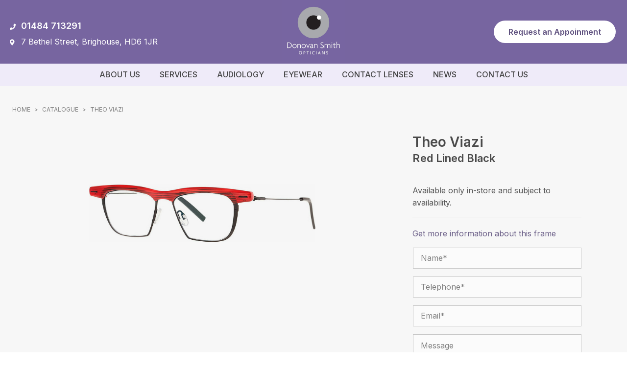

--- FILE ---
content_type: text/html; charset=UTF-8
request_url: https://www.donovansmith.co.uk/product/theo-viazi-red-lined-black/
body_size: 25943
content:
<!DOCTYPE html>
<html lang="en-US">
<head> <script>
var gform;gform||(document.addEventListener("gform_main_scripts_loaded",function(){gform.scriptsLoaded=!0}),document.addEventListener("gform/theme/scripts_loaded",function(){gform.themeScriptsLoaded=!0}),window.addEventListener("DOMContentLoaded",function(){gform.domLoaded=!0}),gform={domLoaded:!1,scriptsLoaded:!1,themeScriptsLoaded:!1,isFormEditor:()=>"function"==typeof InitializeEditor,callIfLoaded:function(o){return!(!gform.domLoaded||!gform.scriptsLoaded||!gform.themeScriptsLoaded&&!gform.isFormEditor()||(gform.isFormEditor()&&console.warn("The use of gform.initializeOnLoaded() is deprecated in the form editor context and will be removed in Gravity Forms 3.1."),o(),0))},initializeOnLoaded:function(o){gform.callIfLoaded(o)||(document.addEventListener("gform_main_scripts_loaded",()=>{gform.scriptsLoaded=!0,gform.callIfLoaded(o)}),document.addEventListener("gform/theme/scripts_loaded",()=>{gform.themeScriptsLoaded=!0,gform.callIfLoaded(o)}),window.addEventListener("DOMContentLoaded",()=>{gform.domLoaded=!0,gform.callIfLoaded(o)}))},hooks:{action:{},filter:{}},addAction:function(o,r,e,t){gform.addHook("action",o,r,e,t)},addFilter:function(o,r,e,t){gform.addHook("filter",o,r,e,t)},doAction:function(o){gform.doHook("action",o,arguments)},applyFilters:function(o){return gform.doHook("filter",o,arguments)},removeAction:function(o,r){gform.removeHook("action",o,r)},removeFilter:function(o,r,e){gform.removeHook("filter",o,r,e)},addHook:function(o,r,e,t,n){null==gform.hooks[o][r]&&(gform.hooks[o][r]=[]);var d=gform.hooks[o][r];null==n&&(n=r+"_"+d.length),gform.hooks[o][r].push({tag:n,callable:e,priority:t=null==t?10:t})},doHook:function(r,o,e){var t;if(e=Array.prototype.slice.call(e,1),null!=gform.hooks[r][o]&&((o=gform.hooks[r][o]).sort(function(o,r){return o.priority-r.priority}),o.forEach(function(o){"function"!=typeof(t=o.callable)&&(t=window[t]),"action"==r?t.apply(null,e):e[0]=t.apply(null,e)})),"filter"==r)return e[0]},removeHook:function(o,r,t,n){var e;null!=gform.hooks[o][r]&&(e=(e=gform.hooks[o][r]).filter(function(o,r,e){return!!(null!=n&&n!=o.tag||null!=t&&t!=o.priority)}),gform.hooks[o][r]=e)}});
</script>

<meta charset="UTF-8" />
<meta name='viewport' content='width=device-width, initial-scale=1.0' />
<meta http-equiv='X-UA-Compatible' content='IE=edge' />
<link rel="profile" href="https://gmpg.org/xfn/11" />
<meta name='robots' content='index, follow, max-image-preview:large, max-snippet:-1, max-video-preview:-1' />
	<style>img:is([sizes="auto" i], [sizes^="auto," i]) { contain-intrinsic-size: 3000px 1500px }</style>
	
            <script data-no-defer="1" data-ezscrex="false" data-cfasync="false" data-pagespeed-no-defer data-cookieconsent="ignore">
                var ctPublicFunctions = {"_ajax_nonce":"7597b191c7","_rest_nonce":"6013b5f9b6","_ajax_url":"\/wp-admin\/admin-ajax.php","_rest_url":"https:\/\/www.donovansmith.co.uk\/wp-json\/","data__cookies_type":"none","data__ajax_type":"rest","data__bot_detector_enabled":"1","data__frontend_data_log_enabled":1,"cookiePrefix":"","wprocket_detected":true,"host_url":"www.donovansmith.co.uk","text__ee_click_to_select":"Click to select the whole data","text__ee_original_email":"The original one is","text__ee_got_it":"Got it","text__ee_blocked":"Blocked","text__ee_cannot_connect":"Cannot connect","text__ee_cannot_decode":"Can not decode email. Unknown reason","text__ee_email_decoder":"CleanTalk email decoder","text__ee_wait_for_decoding":"The magic is on the way, please wait for a few seconds!","text__ee_decoding_process":"Decoding the contact data, let us a few seconds to finish."}
            </script>
        
            <script data-no-defer="1" data-ezscrex="false" data-cfasync="false" data-pagespeed-no-defer data-cookieconsent="ignore">
                var ctPublic = {"_ajax_nonce":"7597b191c7","settings__forms__check_internal":"0","settings__forms__check_external":"0","settings__forms__force_protection":0,"settings__forms__search_test":"1","settings__data__bot_detector_enabled":"1","settings__sfw__anti_crawler":0,"blog_home":"https:\/\/www.donovansmith.co.uk\/","pixel__setting":"3","pixel__enabled":true,"pixel__url":null,"data__email_check_before_post":"1","data__email_check_exist_post":0,"data__cookies_type":"none","data__key_is_ok":true,"data__visible_fields_required":true,"wl_brandname":"Anti-Spam by CleanTalk","wl_brandname_short":"CleanTalk","ct_checkjs_key":"94590868aed81ece8a5203d5443e74c0b9d284426476de2e994f28e5bd5645f5","emailEncoderPassKey":"662319c6f9e86961948e5acecefc9d17","bot_detector_forms_excluded":"W10=","advancedCacheExists":false,"varnishCacheExists":false,"wc_ajax_add_to_cart":false,"theRealPerson":{"phrases":{"trpHeading":"The Real Person Badge!","trpContent1":"The commenter acts as a real person and verified as not a bot.","trpContent2":"Passed all tests against spam bots. Anti-Spam by CleanTalk.","trpContentLearnMore":"Learn more"},"trpContentLink":"https:\/\/cleantalk.org\/the-real-person?utm_id=&amp;utm_term=&amp;utm_source=admin_side&amp;utm_medium=trp_badge&amp;utm_content=trp_badge_link_click&amp;utm_campaign=apbct_links","imgPersonUrl":"https:\/\/www.donovansmith.co.uk\/wp-content\/plugins\/cleantalk-spam-protect\/css\/images\/real_user.svg","imgShieldUrl":"https:\/\/www.donovansmith.co.uk\/wp-content\/plugins\/cleantalk-spam-protect\/css\/images\/shield.svg"}}
            </script>
        
	<!-- This site is optimized with the Yoast SEO plugin v25.2 - https://yoast.com/wordpress/plugins/seo/ -->
	<title>Theo Viazi - Donovan Smith Opticians</title>
	<link rel="canonical" href="https://www.donovansmith.co.uk/product/theo-viazi-red-lined-black/" />
	<meta property="og:locale" content="en_US" />
	<meta property="og:type" content="article" />
	<meta property="og:title" content="Theo Viazi - Donovan Smith Opticians" />
	<meta property="og:url" content="https://www.donovansmith.co.uk/product/theo-viazi-red-lined-black/" />
	<meta property="og:site_name" content="Donovan Smith Opticians" />
	<meta property="article:publisher" content="https://www.facebook.com/donavansmithopticians" />
	<meta property="article:modified_time" content="2025-12-27T15:02:15+00:00" />
	<meta name="twitter:card" content="summary_large_image" />
	<meta name="twitter:image" content="https://atttpgdeen.cloudimg.io/cdn/n/n/_v1Product_/theo/theo_viazi_red_lined_black.jpg" />
	<script type="application/ld+json" class="yoast-schema-graph">{"@context":"https://schema.org","@graph":[{"@type":"WebPage","@id":"https://www.donovansmith.co.uk/product/theo-viazi-red-lined-black/","url":"https://www.donovansmith.co.uk/product/theo-viazi-red-lined-black/","name":"Theo Viazi - Donovan Smith Opticians","isPartOf":{"@id":"https://www.donovansmith.co.uk/#website"},"primaryImageOfPage":{"@id":"https://www.donovansmith.co.uk/product/theo-viazi-red-lined-black/#primaryimage"},"image":{"@id":"https://www.donovansmith.co.uk/product/theo-viazi-red-lined-black/#primaryimage"},"thumbnailUrl":"https://atttpgdeen.cloudimg.io/cdn/n/n/_v1Product_/theo/theo_viazi_red_lined_black.jpg","datePublished":"2025-12-27T15:01:59+00:00","dateModified":"2025-12-27T15:02:15+00:00","breadcrumb":{"@id":"https://www.donovansmith.co.uk/product/theo-viazi-red-lined-black/#breadcrumb"},"inLanguage":"en-US","potentialAction":[{"@type":"ReadAction","target":["https://www.donovansmith.co.uk/product/theo-viazi-red-lined-black/"]}]},{"@type":"ImageObject","inLanguage":"en-US","@id":"https://www.donovansmith.co.uk/product/theo-viazi-red-lined-black/#primaryimage","url":"https://atttpgdeen.cloudimg.io/cdn/n/n/_v1Product_/theo/theo_viazi_red_lined_black.jpg","contentUrl":"https://atttpgdeen.cloudimg.io/cdn/n/n/_v1Product_/theo/theo_viazi_red_lined_black.jpg"},{"@type":"BreadcrumbList","@id":"https://www.donovansmith.co.uk/product/theo-viazi-red-lined-black/#breadcrumb","itemListElement":[{"@type":"ListItem","position":1,"name":"Home","item":"https://www.donovansmith.co.uk/"},{"@type":"ListItem","position":2,"name":"Catalogue","item":"https://www.donovansmith.co.uk/catalogue/"},{"@type":"ListItem","position":3,"name":"Theo Viazi"}]},{"@type":"WebSite","@id":"https://www.donovansmith.co.uk/#website","url":"https://www.donovansmith.co.uk/","name":"Donovan Smith Opticians","description":"","publisher":{"@id":"https://www.donovansmith.co.uk/#organization"},"potentialAction":[{"@type":"SearchAction","target":{"@type":"EntryPoint","urlTemplate":"https://www.donovansmith.co.uk/?s={search_term_string}"},"query-input":{"@type":"PropertyValueSpecification","valueRequired":true,"valueName":"search_term_string"}}],"inLanguage":"en-US"},{"@type":"Organization","@id":"https://www.donovansmith.co.uk/#organization","name":"Donovan Smith Opticians","url":"https://www.donovansmith.co.uk/","logo":{"@type":"ImageObject","inLanguage":"en-US","@id":"https://www.donovansmith.co.uk/#/schema/logo/image/","url":"/wp-content/uploads/2022/09/email-logo.png","contentUrl":"/wp-content/uploads/2022/09/email-logo.png","width":388,"height":256,"caption":"Donovan Smith Opticians"},"image":{"@id":"https://www.donovansmith.co.uk/#/schema/logo/image/"},"sameAs":["https://www.facebook.com/donavansmithopticians","https://www.instagram.com/donovansmithopticians1968/"]}]}</script>
	<!-- / Yoast SEO plugin. -->


<link rel='dns-prefetch' href='//www.donovansmith.co.uk' />
<link rel='dns-prefetch' href='//moderate.cleantalk.org' />
<link rel='dns-prefetch' href='//fonts.googleapis.com' />
<link rel='dns-prefetch' href='//cdn.donovansmith.co.uk' />
<link href='https://fonts.gstatic.com' crossorigin rel='preconnect' />
<link href='https://cdn.donovansmith.co.uk' rel='preconnect' />
<link rel="alternate" type="application/rss+xml" title="Donovan Smith Opticians &raquo; Feed" href="https://www.donovansmith.co.uk/feed/" />
<link rel="alternate" type="application/rss+xml" title="Donovan Smith Opticians &raquo; Comments Feed" href="https://www.donovansmith.co.uk/comments/feed/" />
<link rel="preload" href="https://www.donovansmith.co.uk/wp-content/plugins/bb-plugin/fonts/fontawesome/5.15.4/webfonts/fa-solid-900.woff2" as="font" type="font/woff2" crossorigin="anonymous">
<link rel="preload" href="https://www.donovansmith.co.uk/wp-content/plugins/bb-plugin/fonts/fontawesome/5.15.4/webfonts/fa-regular-400.woff2" as="font" type="font/woff2" crossorigin="anonymous">
<link rel="preload" href="https://www.donovansmith.co.uk/wp-content/plugins/bb-plugin/fonts/fontawesome/5.15.4/webfonts/fa-brands-400.woff2" as="font" type="font/woff2" crossorigin="anonymous">
<style id='wp-emoji-styles-inline-css'>

	img.wp-smiley, img.emoji {
		display: inline !important;
		border: none !important;
		box-shadow: none !important;
		height: 1em !important;
		width: 1em !important;
		margin: 0 0.07em !important;
		vertical-align: -0.1em !important;
		background: none !important;
		padding: 0 !important;
	}
</style>
<link rel='stylesheet' id='wp-block-library-css' href='https://www.donovansmith.co.uk/wp-includes/css/dist/block-library/style.min.css?ver=6.8.3' media='all' />
<style id='wp-block-library-theme-inline-css'>
.wp-block-audio :where(figcaption){color:#555;font-size:13px;text-align:center}.is-dark-theme .wp-block-audio :where(figcaption){color:#ffffffa6}.wp-block-audio{margin:0 0 1em}.wp-block-code{border:1px solid #ccc;border-radius:4px;font-family:Menlo,Consolas,monaco,monospace;padding:.8em 1em}.wp-block-embed :where(figcaption){color:#555;font-size:13px;text-align:center}.is-dark-theme .wp-block-embed :where(figcaption){color:#ffffffa6}.wp-block-embed{margin:0 0 1em}.blocks-gallery-caption{color:#555;font-size:13px;text-align:center}.is-dark-theme .blocks-gallery-caption{color:#ffffffa6}:root :where(.wp-block-image figcaption){color:#555;font-size:13px;text-align:center}.is-dark-theme :root :where(.wp-block-image figcaption){color:#ffffffa6}.wp-block-image{margin:0 0 1em}.wp-block-pullquote{border-bottom:4px solid;border-top:4px solid;color:currentColor;margin-bottom:1.75em}.wp-block-pullquote cite,.wp-block-pullquote footer,.wp-block-pullquote__citation{color:currentColor;font-size:.8125em;font-style:normal;text-transform:uppercase}.wp-block-quote{border-left:.25em solid;margin:0 0 1.75em;padding-left:1em}.wp-block-quote cite,.wp-block-quote footer{color:currentColor;font-size:.8125em;font-style:normal;position:relative}.wp-block-quote:where(.has-text-align-right){border-left:none;border-right:.25em solid;padding-left:0;padding-right:1em}.wp-block-quote:where(.has-text-align-center){border:none;padding-left:0}.wp-block-quote.is-large,.wp-block-quote.is-style-large,.wp-block-quote:where(.is-style-plain){border:none}.wp-block-search .wp-block-search__label{font-weight:700}.wp-block-search__button{border:1px solid #ccc;padding:.375em .625em}:where(.wp-block-group.has-background){padding:1.25em 2.375em}.wp-block-separator.has-css-opacity{opacity:.4}.wp-block-separator{border:none;border-bottom:2px solid;margin-left:auto;margin-right:auto}.wp-block-separator.has-alpha-channel-opacity{opacity:1}.wp-block-separator:not(.is-style-wide):not(.is-style-dots){width:100px}.wp-block-separator.has-background:not(.is-style-dots){border-bottom:none;height:1px}.wp-block-separator.has-background:not(.is-style-wide):not(.is-style-dots){height:2px}.wp-block-table{margin:0 0 1em}.wp-block-table td,.wp-block-table th{word-break:normal}.wp-block-table :where(figcaption){color:#555;font-size:13px;text-align:center}.is-dark-theme .wp-block-table :where(figcaption){color:#ffffffa6}.wp-block-video :where(figcaption){color:#555;font-size:13px;text-align:center}.is-dark-theme .wp-block-video :where(figcaption){color:#ffffffa6}.wp-block-video{margin:0 0 1em}:root :where(.wp-block-template-part.has-background){margin-bottom:0;margin-top:0;padding:1.25em 2.375em}
</style>
<style id='classic-theme-styles-inline-css'>
/*! This file is auto-generated */
.wp-block-button__link{color:#fff;background-color:#32373c;border-radius:9999px;box-shadow:none;text-decoration:none;padding:calc(.667em + 2px) calc(1.333em + 2px);font-size:1.125em}.wp-block-file__button{background:#32373c;color:#fff;text-decoration:none}
</style>
<style id='global-styles-inline-css'>
:root{--wp--preset--aspect-ratio--square: 1;--wp--preset--aspect-ratio--4-3: 4/3;--wp--preset--aspect-ratio--3-4: 3/4;--wp--preset--aspect-ratio--3-2: 3/2;--wp--preset--aspect-ratio--2-3: 2/3;--wp--preset--aspect-ratio--16-9: 16/9;--wp--preset--aspect-ratio--9-16: 9/16;--wp--preset--color--black: #000000;--wp--preset--color--cyan-bluish-gray: #abb8c3;--wp--preset--color--white: #ffffff;--wp--preset--color--pale-pink: #f78da7;--wp--preset--color--vivid-red: #cf2e2e;--wp--preset--color--luminous-vivid-orange: #ff6900;--wp--preset--color--luminous-vivid-amber: #fcb900;--wp--preset--color--light-green-cyan: #7bdcb5;--wp--preset--color--vivid-green-cyan: #00d084;--wp--preset--color--pale-cyan-blue: #8ed1fc;--wp--preset--color--vivid-cyan-blue: #0693e3;--wp--preset--color--vivid-purple: #9b51e0;--wp--preset--color--fl-heading-text: #212121;--wp--preset--color--fl-body-bg: #ffffff;--wp--preset--color--fl-body-text: #212121;--wp--preset--color--fl-accent: #000000;--wp--preset--color--fl-accent-hover: #000000;--wp--preset--color--fl-topbar-bg: #ffffff;--wp--preset--color--fl-topbar-text: #000000;--wp--preset--color--fl-topbar-link: #428bca;--wp--preset--color--fl-topbar-hover: #428bca;--wp--preset--color--fl-header-bg: #ffffff;--wp--preset--color--fl-header-text: #000000;--wp--preset--color--fl-header-link: #428bca;--wp--preset--color--fl-header-hover: #428bca;--wp--preset--color--fl-nav-bg: #ffffff;--wp--preset--color--fl-nav-link: #428bca;--wp--preset--color--fl-nav-hover: #428bca;--wp--preset--color--fl-content-bg: #ffffff;--wp--preset--color--fl-footer-widgets-bg: #ffffff;--wp--preset--color--fl-footer-widgets-text: #000000;--wp--preset--color--fl-footer-widgets-link: #428bca;--wp--preset--color--fl-footer-widgets-hover: #428bca;--wp--preset--color--fl-footer-bg: #ffffff;--wp--preset--color--fl-footer-text: #000000;--wp--preset--color--fl-footer-link: #428bca;--wp--preset--color--fl-footer-hover: #428bca;--wp--preset--gradient--vivid-cyan-blue-to-vivid-purple: linear-gradient(135deg,rgba(6,147,227,1) 0%,rgb(155,81,224) 100%);--wp--preset--gradient--light-green-cyan-to-vivid-green-cyan: linear-gradient(135deg,rgb(122,220,180) 0%,rgb(0,208,130) 100%);--wp--preset--gradient--luminous-vivid-amber-to-luminous-vivid-orange: linear-gradient(135deg,rgba(252,185,0,1) 0%,rgba(255,105,0,1) 100%);--wp--preset--gradient--luminous-vivid-orange-to-vivid-red: linear-gradient(135deg,rgba(255,105,0,1) 0%,rgb(207,46,46) 100%);--wp--preset--gradient--very-light-gray-to-cyan-bluish-gray: linear-gradient(135deg,rgb(238,238,238) 0%,rgb(169,184,195) 100%);--wp--preset--gradient--cool-to-warm-spectrum: linear-gradient(135deg,rgb(74,234,220) 0%,rgb(151,120,209) 20%,rgb(207,42,186) 40%,rgb(238,44,130) 60%,rgb(251,105,98) 80%,rgb(254,248,76) 100%);--wp--preset--gradient--blush-light-purple: linear-gradient(135deg,rgb(255,206,236) 0%,rgb(152,150,240) 100%);--wp--preset--gradient--blush-bordeaux: linear-gradient(135deg,rgb(254,205,165) 0%,rgb(254,45,45) 50%,rgb(107,0,62) 100%);--wp--preset--gradient--luminous-dusk: linear-gradient(135deg,rgb(255,203,112) 0%,rgb(199,81,192) 50%,rgb(65,88,208) 100%);--wp--preset--gradient--pale-ocean: linear-gradient(135deg,rgb(255,245,203) 0%,rgb(182,227,212) 50%,rgb(51,167,181) 100%);--wp--preset--gradient--electric-grass: linear-gradient(135deg,rgb(202,248,128) 0%,rgb(113,206,126) 100%);--wp--preset--gradient--midnight: linear-gradient(135deg,rgb(2,3,129) 0%,rgb(40,116,252) 100%);--wp--preset--font-size--small: 13px;--wp--preset--font-size--medium: 20px;--wp--preset--font-size--large: 36px;--wp--preset--font-size--x-large: 42px;--wp--preset--spacing--20: 0.44rem;--wp--preset--spacing--30: 0.67rem;--wp--preset--spacing--40: 1rem;--wp--preset--spacing--50: 1.5rem;--wp--preset--spacing--60: 2.25rem;--wp--preset--spacing--70: 3.38rem;--wp--preset--spacing--80: 5.06rem;--wp--preset--shadow--natural: 6px 6px 9px rgba(0, 0, 0, 0.2);--wp--preset--shadow--deep: 12px 12px 50px rgba(0, 0, 0, 0.4);--wp--preset--shadow--sharp: 6px 6px 0px rgba(0, 0, 0, 0.2);--wp--preset--shadow--outlined: 6px 6px 0px -3px rgba(255, 255, 255, 1), 6px 6px rgba(0, 0, 0, 1);--wp--preset--shadow--crisp: 6px 6px 0px rgba(0, 0, 0, 1);}:where(.is-layout-flex){gap: 0.5em;}:where(.is-layout-grid){gap: 0.5em;}body .is-layout-flex{display: flex;}.is-layout-flex{flex-wrap: wrap;align-items: center;}.is-layout-flex > :is(*, div){margin: 0;}body .is-layout-grid{display: grid;}.is-layout-grid > :is(*, div){margin: 0;}:where(.wp-block-columns.is-layout-flex){gap: 2em;}:where(.wp-block-columns.is-layout-grid){gap: 2em;}:where(.wp-block-post-template.is-layout-flex){gap: 1.25em;}:where(.wp-block-post-template.is-layout-grid){gap: 1.25em;}.has-black-color{color: var(--wp--preset--color--black) !important;}.has-cyan-bluish-gray-color{color: var(--wp--preset--color--cyan-bluish-gray) !important;}.has-white-color{color: var(--wp--preset--color--white) !important;}.has-pale-pink-color{color: var(--wp--preset--color--pale-pink) !important;}.has-vivid-red-color{color: var(--wp--preset--color--vivid-red) !important;}.has-luminous-vivid-orange-color{color: var(--wp--preset--color--luminous-vivid-orange) !important;}.has-luminous-vivid-amber-color{color: var(--wp--preset--color--luminous-vivid-amber) !important;}.has-light-green-cyan-color{color: var(--wp--preset--color--light-green-cyan) !important;}.has-vivid-green-cyan-color{color: var(--wp--preset--color--vivid-green-cyan) !important;}.has-pale-cyan-blue-color{color: var(--wp--preset--color--pale-cyan-blue) !important;}.has-vivid-cyan-blue-color{color: var(--wp--preset--color--vivid-cyan-blue) !important;}.has-vivid-purple-color{color: var(--wp--preset--color--vivid-purple) !important;}.has-black-background-color{background-color: var(--wp--preset--color--black) !important;}.has-cyan-bluish-gray-background-color{background-color: var(--wp--preset--color--cyan-bluish-gray) !important;}.has-white-background-color{background-color: var(--wp--preset--color--white) !important;}.has-pale-pink-background-color{background-color: var(--wp--preset--color--pale-pink) !important;}.has-vivid-red-background-color{background-color: var(--wp--preset--color--vivid-red) !important;}.has-luminous-vivid-orange-background-color{background-color: var(--wp--preset--color--luminous-vivid-orange) !important;}.has-luminous-vivid-amber-background-color{background-color: var(--wp--preset--color--luminous-vivid-amber) !important;}.has-light-green-cyan-background-color{background-color: var(--wp--preset--color--light-green-cyan) !important;}.has-vivid-green-cyan-background-color{background-color: var(--wp--preset--color--vivid-green-cyan) !important;}.has-pale-cyan-blue-background-color{background-color: var(--wp--preset--color--pale-cyan-blue) !important;}.has-vivid-cyan-blue-background-color{background-color: var(--wp--preset--color--vivid-cyan-blue) !important;}.has-vivid-purple-background-color{background-color: var(--wp--preset--color--vivid-purple) !important;}.has-black-border-color{border-color: var(--wp--preset--color--black) !important;}.has-cyan-bluish-gray-border-color{border-color: var(--wp--preset--color--cyan-bluish-gray) !important;}.has-white-border-color{border-color: var(--wp--preset--color--white) !important;}.has-pale-pink-border-color{border-color: var(--wp--preset--color--pale-pink) !important;}.has-vivid-red-border-color{border-color: var(--wp--preset--color--vivid-red) !important;}.has-luminous-vivid-orange-border-color{border-color: var(--wp--preset--color--luminous-vivid-orange) !important;}.has-luminous-vivid-amber-border-color{border-color: var(--wp--preset--color--luminous-vivid-amber) !important;}.has-light-green-cyan-border-color{border-color: var(--wp--preset--color--light-green-cyan) !important;}.has-vivid-green-cyan-border-color{border-color: var(--wp--preset--color--vivid-green-cyan) !important;}.has-pale-cyan-blue-border-color{border-color: var(--wp--preset--color--pale-cyan-blue) !important;}.has-vivid-cyan-blue-border-color{border-color: var(--wp--preset--color--vivid-cyan-blue) !important;}.has-vivid-purple-border-color{border-color: var(--wp--preset--color--vivid-purple) !important;}.has-vivid-cyan-blue-to-vivid-purple-gradient-background{background: var(--wp--preset--gradient--vivid-cyan-blue-to-vivid-purple) !important;}.has-light-green-cyan-to-vivid-green-cyan-gradient-background{background: var(--wp--preset--gradient--light-green-cyan-to-vivid-green-cyan) !important;}.has-luminous-vivid-amber-to-luminous-vivid-orange-gradient-background{background: var(--wp--preset--gradient--luminous-vivid-amber-to-luminous-vivid-orange) !important;}.has-luminous-vivid-orange-to-vivid-red-gradient-background{background: var(--wp--preset--gradient--luminous-vivid-orange-to-vivid-red) !important;}.has-very-light-gray-to-cyan-bluish-gray-gradient-background{background: var(--wp--preset--gradient--very-light-gray-to-cyan-bluish-gray) !important;}.has-cool-to-warm-spectrum-gradient-background{background: var(--wp--preset--gradient--cool-to-warm-spectrum) !important;}.has-blush-light-purple-gradient-background{background: var(--wp--preset--gradient--blush-light-purple) !important;}.has-blush-bordeaux-gradient-background{background: var(--wp--preset--gradient--blush-bordeaux) !important;}.has-luminous-dusk-gradient-background{background: var(--wp--preset--gradient--luminous-dusk) !important;}.has-pale-ocean-gradient-background{background: var(--wp--preset--gradient--pale-ocean) !important;}.has-electric-grass-gradient-background{background: var(--wp--preset--gradient--electric-grass) !important;}.has-midnight-gradient-background{background: var(--wp--preset--gradient--midnight) !important;}.has-small-font-size{font-size: var(--wp--preset--font-size--small) !important;}.has-medium-font-size{font-size: var(--wp--preset--font-size--medium) !important;}.has-large-font-size{font-size: var(--wp--preset--font-size--large) !important;}.has-x-large-font-size{font-size: var(--wp--preset--font-size--x-large) !important;}
:where(.wp-block-post-template.is-layout-flex){gap: 1.25em;}:where(.wp-block-post-template.is-layout-grid){gap: 1.25em;}
:where(.wp-block-columns.is-layout-flex){gap: 2em;}:where(.wp-block-columns.is-layout-grid){gap: 2em;}
:root :where(.wp-block-pullquote){font-size: 1.5em;line-height: 1.6;}
</style>
<link rel='stylesheet' id='cleantalk-public-css-css' href='https://www.donovansmith.co.uk/wp-content/plugins/cleantalk-spam-protect/css/cleantalk-public.min.css?ver=6.56_1767867590' media='all' />
<link rel='stylesheet' id='cleantalk-email-decoder-css-css' href='https://www.donovansmith.co.uk/wp-content/plugins/cleantalk-spam-protect/css/cleantalk-email-decoder.min.css?ver=6.56_1767867590' media='all' />
<link rel='stylesheet' id='cleantalk-trp-css-css' href='https://www.donovansmith.co.uk/wp-content/plugins/cleantalk-spam-protect/css/cleantalk-trp.min.css?ver=6.56_1767867590' media='all' />
<link rel='stylesheet' id='standard-branch-css' href='https://www.donovansmith.co.uk/wp-content/plugins/opticommerce-custom-functions//assets/css/standard.css' media='all' />
<link rel='stylesheet' id='photoswipe-css' href='https://www.donovansmith.co.uk/wp-content/plugins/woocommerce/assets/css/photoswipe/photoswipe.min.css?ver=10.4.3' media='all' />
<link rel='stylesheet' id='photoswipe-default-skin-css' href='https://www.donovansmith.co.uk/wp-content/plugins/woocommerce/assets/css/photoswipe/default-skin/default-skin.min.css?ver=10.4.3' media='all' />
<link rel='stylesheet' id='woocommerce-layout-css' href='https://www.donovansmith.co.uk/wp-content/plugins/woocommerce/assets/css/woocommerce-layout.css?ver=10.4.3' media='all' />
<link rel='stylesheet' id='woocommerce-smallscreen-css' href='https://www.donovansmith.co.uk/wp-content/plugins/woocommerce/assets/css/woocommerce-smallscreen.css?ver=10.4.3' media='only screen and (max-width: 767px)' />
<link rel='stylesheet' id='woocommerce-general-css' href='https://www.donovansmith.co.uk/wp-content/plugins/woocommerce/assets/css/woocommerce.css?ver=10.4.3' media='all' />
<style id='woocommerce-inline-inline-css'>
.woocommerce form .form-row .required { visibility: visible; }
</style>
<link rel='stylesheet' id='font-awesome-5-css' href='https://www.donovansmith.co.uk/wp-content/plugins/bb-plugin/fonts/fontawesome/5.15.4/css/all.min.css?ver=2.9.4' media='all' />
<link rel='stylesheet' id='fl-builder-layout-bundle-8999fe38a1301ee3326ff10828a2e4f3-css' href='https://www.donovansmith.co.uk/wp-content/uploads/bb-plugin/cache/8999fe38a1301ee3326ff10828a2e4f3-layout-bundle.css?ver=2.9.4-1.5.0.3' media='all' />
<link rel='stylesheet' id='woo-variation-swatches-css' href='https://www.donovansmith.co.uk/wp-content/plugins/woo-variation-swatches/assets/css/frontend.min.css?ver=1767867591' media='all' />
<style id='woo-variation-swatches-inline-css'>
:root {
--wvs-tick:url("data:image/svg+xml;utf8,%3Csvg filter='drop-shadow(0px 0px 2px rgb(0 0 0 / .8))' xmlns='http://www.w3.org/2000/svg'  viewBox='0 0 30 30'%3E%3Cpath fill='none' stroke='%23ffffff' stroke-linecap='round' stroke-linejoin='round' stroke-width='4' d='M4 16L11 23 27 7'/%3E%3C/svg%3E");

--wvs-cross:url("data:image/svg+xml;utf8,%3Csvg filter='drop-shadow(0px 0px 5px rgb(255 255 255 / .6))' xmlns='http://www.w3.org/2000/svg' width='72px' height='72px' viewBox='0 0 24 24'%3E%3Cpath fill='none' stroke='%23ff0000' stroke-linecap='round' stroke-width='0.6' d='M5 5L19 19M19 5L5 19'/%3E%3C/svg%3E");
--wvs-single-product-item-width:30px;
--wvs-single-product-item-height:30px;
--wvs-single-product-item-font-size:16px}
</style>
<style id='akismet-widget-style-inline-css'>

			.a-stats {
				--akismet-color-mid-green: #357b49;
				--akismet-color-white: #fff;
				--akismet-color-light-grey: #f6f7f7;

				max-width: 350px;
				width: auto;
			}

			.a-stats * {
				all: unset;
				box-sizing: border-box;
			}

			.a-stats strong {
				font-weight: 600;
			}

			.a-stats a.a-stats__link,
			.a-stats a.a-stats__link:visited,
			.a-stats a.a-stats__link:active {
				background: var(--akismet-color-mid-green);
				border: none;
				box-shadow: none;
				border-radius: 8px;
				color: var(--akismet-color-white);
				cursor: pointer;
				display: block;
				font-family: -apple-system, BlinkMacSystemFont, 'Segoe UI', 'Roboto', 'Oxygen-Sans', 'Ubuntu', 'Cantarell', 'Helvetica Neue', sans-serif;
				font-weight: 500;
				padding: 12px;
				text-align: center;
				text-decoration: none;
				transition: all 0.2s ease;
			}

			/* Extra specificity to deal with TwentyTwentyOne focus style */
			.widget .a-stats a.a-stats__link:focus {
				background: var(--akismet-color-mid-green);
				color: var(--akismet-color-white);
				text-decoration: none;
			}

			.a-stats a.a-stats__link:hover {
				filter: brightness(110%);
				box-shadow: 0 4px 12px rgba(0, 0, 0, 0.06), 0 0 2px rgba(0, 0, 0, 0.16);
			}

			.a-stats .count {
				color: var(--akismet-color-white);
				display: block;
				font-size: 1.5em;
				line-height: 1.4;
				padding: 0 13px;
				white-space: nowrap;
			}
		
</style>
<link rel='stylesheet' id='jquery-magnificpopup-css' href='https://www.donovansmith.co.uk/wp-content/plugins/bb-plugin/css/jquery.magnificpopup.min.css?ver=2.9.4' media='all' />
<link rel='stylesheet' id='base-css' href='https://www.donovansmith.co.uk/wp-content/themes/bb-theme/css/base.min.css?ver=1.7.18.1' media='all' />
<link rel='stylesheet' id='fl-automator-skin-css' href='https://www.donovansmith.co.uk/wp-content/uploads/bb-theme/skin-683596f4adc72.css?ver=1.7.18.1' media='all' />
<link rel='stylesheet' id='fl-child-theme-css' href='https://www.donovansmith.co.uk/wp-content/themes/bb-theme-child/style.css?ver=6.8.3' media='all' />
<link rel='stylesheet' id='pp-animate-css' href='https://www.donovansmith.co.uk/wp-content/plugins/bbpowerpack/assets/css/animate.min.css?ver=3.5.1' media='all' />
<link rel='stylesheet' id='fl-builder-google-fonts-b76f35327eff118a76a56ac233918ef3-css' href='//fonts.googleapis.com/css?family=Inter%3A600%2C400%2C700%2C500%2C300&#038;ver=6.8.3' media='all' />
<!--n2css--><!--n2js--><script src="https://www.donovansmith.co.uk/wp-includes/js/jquery/jquery.min.js?ver=3.7.1" id="jquery-core-js"></script>
<script src="https://www.donovansmith.co.uk/wp-includes/js/jquery/jquery-migrate.min.js?ver=3.4.1" id="jquery-migrate-js"></script>
<script id="cl_verification_api.js-js-extra">
var my_ajax_object = {"ajax_url":"https:\/\/www.donovansmith.co.uk\/wp-admin\/admin-ajax.php"};
</script>
<script src="https://www.donovansmith.co.uk/wp-content/plugins/cl_verification_api/_inc//js/cl_verification_api.js?ver=1.0" id="cl_verification_api.js-js"></script>
<script src="https://www.donovansmith.co.uk/wp-content/plugins/cleantalk-spam-protect/js/apbct-public-bundle.min.js?ver=6.56_1767867590" id="apbct-public-bundle-js-js"></script>
<script src="https://moderate.cleantalk.org/ct-bot-detector-wrapper.js?ver=6.56" id="ct_bot_detector-js" defer data-wp-strategy="defer"></script>
<script src="https://www.donovansmith.co.uk/wp-content/plugins/woocommerce/assets/js/zoom/jquery.zoom.min.js?ver=1.7.21-wc.10.4.3" id="wc-zoom-js" defer data-wp-strategy="defer"></script>
<script src="https://www.donovansmith.co.uk/wp-content/plugins/woocommerce/assets/js/flexslider/jquery.flexslider.min.js?ver=2.7.2-wc.10.4.3" id="wc-flexslider-js" defer data-wp-strategy="defer"></script>
<script src="https://www.donovansmith.co.uk/wp-content/plugins/woocommerce/assets/js/photoswipe/photoswipe.min.js?ver=4.1.1-wc.10.4.3" id="wc-photoswipe-js" defer data-wp-strategy="defer"></script>
<script src="https://www.donovansmith.co.uk/wp-content/plugins/woocommerce/assets/js/photoswipe/photoswipe-ui-default.min.js?ver=4.1.1-wc.10.4.3" id="wc-photoswipe-ui-default-js" defer data-wp-strategy="defer"></script>
<script id="wc-single-product-js-extra">
var wc_single_product_params = {"i18n_required_rating_text":"Please select a rating","i18n_rating_options":["1 of 5 stars","2 of 5 stars","3 of 5 stars","4 of 5 stars","5 of 5 stars"],"i18n_product_gallery_trigger_text":"View full-screen image gallery","review_rating_required":"yes","flexslider":{"rtl":false,"animation":"slide","smoothHeight":true,"directionNav":false,"controlNav":"thumbnails","slideshow":false,"animationSpeed":500,"animationLoop":false,"allowOneSlide":false},"zoom_enabled":"1","zoom_options":[],"photoswipe_enabled":"1","photoswipe_options":{"shareEl":false,"closeOnScroll":false,"history":false,"hideAnimationDuration":0,"showAnimationDuration":0},"flexslider_enabled":"1"};
</script>
<script src="https://www.donovansmith.co.uk/wp-content/plugins/woocommerce/assets/js/frontend/single-product.min.js?ver=10.4.3" id="wc-single-product-js" defer data-wp-strategy="defer"></script>
<script src="https://www.donovansmith.co.uk/wp-content/plugins/woocommerce/assets/js/jquery-blockui/jquery.blockUI.min.js?ver=2.7.0-wc.10.4.3" id="wc-jquery-blockui-js" data-wp-strategy="defer"></script>
<script src="https://www.donovansmith.co.uk/wp-content/plugins/woocommerce/assets/js/js-cookie/js.cookie.min.js?ver=2.1.4-wc.10.4.3" id="wc-js-cookie-js" defer data-wp-strategy="defer"></script>
<script id="woocommerce-js-extra">
var woocommerce_params = {"ajax_url":"\/wp-admin\/admin-ajax.php","wc_ajax_url":"\/?wc-ajax=%%endpoint%%","i18n_password_show":"Show password","i18n_password_hide":"Hide password"};
</script>
<script src="https://www.donovansmith.co.uk/wp-content/plugins/woocommerce/assets/js/frontend/woocommerce.min.js?ver=10.4.3" id="woocommerce-js" defer data-wp-strategy="defer"></script>
<link rel="https://api.w.org/" href="https://www.donovansmith.co.uk/wp-json/" /><link rel="alternate" title="JSON" type="application/json" href="https://www.donovansmith.co.uk/wp-json/wp/v2/product/1495077" /><link rel="EditURI" type="application/rsd+xml" title="RSD" href="https://www.donovansmith.co.uk/xmlrpc.php?rsd" />
<link rel='shortlink' href='https://www.donovansmith.co.uk/?p=1495077' />
<link rel="alternate" title="oEmbed (JSON)" type="application/json+oembed" href="https://www.donovansmith.co.uk/wp-json/oembed/1.0/embed?url=https%3A%2F%2Fwww.donovansmith.co.uk%2Fproduct%2Ftheo-viazi-red-lined-black%2F" />
<link rel="alternate" title="oEmbed (XML)" type="text/xml+oembed" href="https://www.donovansmith.co.uk/wp-json/oembed/1.0/embed?url=https%3A%2F%2Fwww.donovansmith.co.uk%2Fproduct%2Ftheo-viazi-red-lined-black%2F&#038;format=xml" />
		<script>
			var bb_powerpack = {
				version: '2.40.1.6',
				getAjaxUrl: function() { return atob( 'aHR0cHM6Ly93d3cuZG9ub3ZhbnNtaXRoLmNvLnVrL3dwLWFkbWluL2FkbWluLWFqYXgucGhw' ); },
				callback: function() {},
				post_id: 1495077,
				search_term: '',
				current_page: 'https://www.donovansmith.co.uk/product/theo-viazi-red-lined-black/',
				conditionals: {
					is_front_page: false,
					is_home: false,
					is_archive: false,
					is_tax: false,
										is_author: false,
					current_author: false,
					is_search: false,
									}
			};
		</script>
			<noscript><style>.woocommerce-product-gallery{ opacity: 1 !important; }</style></noscript>
	<link rel="icon" href="https://www.donovansmith.co.uk/wp-content/uploads/2022/09/cropped-favicon-32x32.jpg" sizes="32x32" />
<link rel="icon" href="https://www.donovansmith.co.uk/wp-content/uploads/2022/09/cropped-favicon-192x192.jpg" sizes="192x192" />
<link rel="apple-touch-icon" href="https://www.donovansmith.co.uk/wp-content/uploads/2022/09/cropped-favicon-180x180.jpg" />
<meta name="msapplication-TileImage" content="https://www.donovansmith.co.uk/wp-content/uploads/2022/09/cropped-favicon-270x270.jpg" />
		<style id="wp-custom-css">
			/*---------- Default Settings ----------*/

*:focus{ 
    outline:none !important;
    -webkit-box-shadow: none !important;
  box-shadow: none !important;
}
input[type="text"],
input[type="number"],
input[type="email"],
input[type="search"],
select{ 
    -webkit-appearance: none;
    -moz-appearance: none;
    appearance: none; 
}
-webkit-tap-highlight-color: transparent;
input[type="text"]::placeholder, input[type="password"]::placeholder, input[type="email"]::placeholder, input[type="tel"]::placeholder, input[type="date"]::placeholder, input[type="month"]::placeholder, input[type="week"]::placeholder, input[type="time"]::placeholder, input[type="number"]::placeholder, input[type="search"]::placeholder, input[type="url"]::placeholder, textarea::placeholder{
    color: rgba(37,43,72,0.4);
    opacity:1;
}
textarea{ resize: none; }
textarea:focus::-webkit-input-placeholder,
input:focus::-webkit-input-placeholder{ opacity:0.5; }
textarea:focus::-moz-placeholder,
input:focus::-moz-placeholder { opacity:0.5; }
textarea:focus:-ms-input-placeholder,
input:focus:-ms-input-placeholder { opacity:0.5; }
textarea:focus:-moz-placeholder,
input:focus:-moz-placeholder { opacity:0.5; }
input, textarea, select {
    border: none;
    border-radius: 0;
    -moz-border-radius: 0;
    -webkit-border-radius: 0;
    -ms-border-radius: 0;
    -o-border-radius: 0;
}
input,
select{ 
    -webkit-appearance: none;
  -moz-appearance: none;
  appearance: none; 
}
textarea:focus::-webkit-input-placeholder,
input:focus::-webkit-input-placeholder{ opacity:0.5; }
textarea:focus::-moz-placeholder,
input:focus::-moz-placeholder { opacity:0.5; }
textarea:focus:-ms-input-placeholder,
input:focus:-ms-input-placeholder { opacity:0.5; }
textarea:focus:-moz-placeholder,
input:focus:-moz-placeholder { opacity:0.5; }
input, textarea, select {border: none;border-radius: 0px;-moz-border-radius: 0px;-webkit-border-radius: 0px;-ms-border-radius: 0px;-o-border-radius: 0px;}

 

input[type=number]::-webkit-outer-spin-button,
input[type=number]::-webkit-inner-spin-button {-webkit-appearance: none;margin: 0;}

 

input[type=number] {-moz-appearance:textfield;}

 

ul.nonlist {margin: 0;padding: 0; list-style: none;}
table {border-collapse: collapse;border-spacing: 0;}

 

table > thead > tr > th,
table > tbody > tr > th,
table > tfoot > tr > th,
table > thead > tr > td,
table > tbody > tr > td,
table > tfoot > tr > td {padding: 6px; line-height: 1.4;vertical-align: top;border-top: 1px solid #ccc;border: 1px solid #ccc;}

 

table {width: 100%;margin-bottom: 15px;}
.aligncenter {
    margin: 5px auto 25px auto;
}
.ui-datepicker.ui-widget{ z-index: 999 !important; }
a.iubenda-tp-btn.iubenda-cs-preferences-link{
	display:none !important;
}
.iubenda-cs-close-btn,
.iubenda-cs-close-btn:hover,
.iubenda-cs-close-btn:focus{
    margin: -3px;
    color: #fff !important;
    text-decoration: none;
    font-size: 14px;
    position: absolute !important;
    top: 0 !important;
    right: 0 !important;
    border: none;
}
div#iubenda-cs-paragraph {
	margin-top: 15px;
}		</style>
		<noscript><style id="rocket-lazyload-nojs-css">.rll-youtube-player, [data-lazy-src]{display:none !important;}</style></noscript>
<!-- Google Tag Manager -->
<script>(function(w,d,s,l,i){w[l]=w[l]||[];w[l].push({'gtm.start':
new Date().getTime(),event:'gtm.js'});var f=d.getElementsByTagName(s)[0],
j=d.createElement(s),dl=l!='dataLayer'?'&l='+l:'';j.async=true;j.src=
'https://www.googletagmanager.com/gtm.js?id='+i+dl;f.parentNode.insertBefore(j,f);
})(window,document,'script','dataLayer','GTM-WGTRH59');</script>
<!-- End Google Tag Manager -->


</head>
<body class="wp-singular product-template-default single single-product postid-1495077 wp-theme-bb-theme wp-child-theme-bb-theme-child theme-bb-theme fl-builder-2-9-4 fl-themer-1-5-0-3 fl-theme-1-7-18-1 fl-no-js body-contact-us woocommerce woocommerce-page woocommerce-no-js fl-theme-builder-header fl-theme-builder-header-header fl-theme-builder-footer fl-theme-builder-footer-footer fl-theme-builder-singular fl-theme-builder-singular-product-detail woo-variation-swatches wvs-behavior-blur wvs-theme-bb-theme-child wvs-show-label wvs-tooltip fl-framework-base fl-preset-default fl-full-width fl-search-active woo-4 woo-products-per-page-16" itemscope="itemscope" itemtype="https://schema.org/WebPage">

<!-- Google Tag Manager (noscript) -->
<noscript><iframe src="https://www.googletagmanager.com/ns.html?id=GTM-WGTRH59"
height="0" width="0" style="display:none;visibility:hidden"></iframe></noscript>
<!-- End Google Tag Manager (noscript) -->
<a aria-label="Skip to content" class="fl-screen-reader-text" href="#fl-main-content">Skip to content</a><div class="fl-page">
	<header class="fl-builder-content fl-builder-content-32 fl-builder-global-templates-locked" data-post-id="32" data-type="header" data-sticky="0" data-sticky-on="" data-sticky-breakpoint="medium" data-shrink="0" data-overlay="0" data-overlay-bg="transparent" data-shrink-image-height="50px" role="banner" itemscope="itemscope" itemtype="http://schema.org/WPHeader"><div class="fl-row fl-row-full-width fl-row-bg-color fl-node-0uxo3fe5ymk4 fl-row-default-height fl-row-align-center" data-node="0uxo3fe5ymk4">
	<div class="fl-row-content-wrap">
						<div class="fl-row-content fl-row-fixed-width fl-node-content">
		
<div class="fl-col-group fl-node-qtvdmzwusi8p fl-col-group-equal-height fl-col-group-align-top fl-col-group-custom-width" data-node="qtvdmzwusi8p">
			<div class="fl-col fl-node-40p7osiu59y1 fl-col-bg-color fl-col-small fl-col-small-custom-width" data-node="40p7osiu59y1">
	<div class="fl-col-content fl-node-content"><div class="fl-module fl-module-rich-text fl-node-jnct7qlkz6hy fl-visible-desktop fl-visible-large fl-visible-medium" data-node="jnct7qlkz6hy">
	<div class="fl-module-content fl-node-content">
		<div class="fl-rich-text">
	<div class="hd-info">
<div class="ph-area"><a href="tel:01484713291"><img decoding="async" src="/wp-content/uploads/2022/08/phone.png" />01484 713291</a></div>
<div class="info-area"><img decoding="async" src="/wp-content/uploads/2022/08/map-marker.png" />7 Bethel Street, Brighouse, HD6 1JR</div>
</div>
</div>
	</div>
</div>
<div class="fl-module fl-module-pp-advanced-menu fl-node-qca8snwjp3yl fl-visible-mobile main-menu" data-node="qca8snwjp3yl">
	<div class="fl-module-content fl-node-content">
					<div class="pp-advanced-menu-mobile">
			<button class="pp-advanced-menu-mobile-toggle hamburger" tabindex="0" aria-label="Menu" aria-expanded="false">
				<div class="pp-hamburger"><div class="pp-hamburger-box"><div class="pp-hamburger-inner"></div></div></div>			</button>
			</div>
			<div class="pp-advanced-menu pp-advanced-menu-accordion-collapse pp-menu-default pp-menu-align-left pp-menu-position-below">
   	   	<div class="pp-clear"></div>
	<nav class="pp-menu-nav" aria-label="Menu" itemscope="itemscope" itemtype="https://schema.org/SiteNavigationElement">
		<ul id="menu-main-menu" class="menu pp-advanced-menu-horizontal pp-toggle-arrows"><li id="menu-item-1195574" class="menu-item menu-item-type-custom menu-item-object-custom menu-item-has-children pp-has-submenu"><div class="pp-has-submenu-container"><a><span class="menu-item-text">About Us<span class="pp-menu-toggle" tabindex="0" aria-expanded="false" aria-label="About Us: submenu" role="button"></span></span></a></div><ul class="sub-menu">	<li id="menu-item-1195550" class="menu-item menu-item-type-post_type menu-item-object-page"><a href="https://www.donovansmith.co.uk/about-us/our-story/"><span class="menu-item-text">Our Story</span></a></li>	<li id="menu-item-1157312" class="menu-item menu-item-type-post_type menu-item-object-page"><a href="https://www.donovansmith.co.uk/about-us/our-team/"><span class="menu-item-text">Our Team</span></a></li>	<li id="menu-item-1157311" class="menu-item menu-item-type-post_type menu-item-object-page"><a href="https://www.donovansmith.co.uk/about-us/testimonials/"><span class="menu-item-text">Testimonials</span></a></li></ul></li><li id="menu-item-1195575" class="menu-item menu-item-type-custom menu-item-object-custom menu-item-has-children pp-has-submenu"><div class="pp-has-submenu-container"><a><span class="menu-item-text">Services<span class="pp-menu-toggle" tabindex="0" aria-expanded="false" aria-label="Services: submenu" role="button"></span></span></a></div><ul class="sub-menu">	<li id="menu-item-975699" class="menu-item menu-item-type-post_type menu-item-object-page"><a href="https://www.donovansmith.co.uk/services/advanced-eye-exam/"><span class="menu-item-text">Advanced Eye Exam</span></a></li>	<li id="menu-item-1195542" class="menu-item menu-item-type-post_type menu-item-object-page"><a href="https://www.donovansmith.co.uk/services/diabetic-eye-assessments/"><span class="menu-item-text">Diabetic Eye Assessments</span></a></li>	<li id="menu-item-975700" class="menu-item menu-item-type-post_type menu-item-object-page"><a href="https://www.donovansmith.co.uk/services/audiology/"><span class="menu-item-text">Audiology</span></a></li>	<li id="menu-item-975701" class="menu-item menu-item-type-post_type menu-item-object-page"><a href="https://www.donovansmith.co.uk/services/myopia-management/"><span class="menu-item-text">Myopia Management</span></a></li>	<li id="menu-item-1195576" class="menu-item menu-item-type-post_type menu-item-object-page"><a href="https://www.donovansmith.co.uk/services/emergency-eyecare-pears/"><span class="menu-item-text">Emergency Eyecare (PEARS)</span></a></li>	<li id="menu-item-975703" class="menu-item menu-item-type-post_type menu-item-object-page"><a href="https://www.donovansmith.co.uk/services/personal-frame-styling/"><span class="menu-item-text">Personal Frame Styling</span></a></li>	<li id="menu-item-975704" class="menu-item menu-item-type-post_type menu-item-object-page"><a href="https://www.donovansmith.co.uk/services/zeiss-technology/"><span class="menu-item-text">Zeiss Technology</span></a></li>	<li id="menu-item-975705" class="menu-item menu-item-type-post_type menu-item-object-page"><a href="https://www.donovansmith.co.uk/services/20-20-eyecare-plan/"><span class="menu-item-text">20/20 Eyecare Plan</span></a></li></ul></li><li id="menu-item-1195545" class="menu-item menu-item-type-custom menu-item-object-custom menu-item-has-children pp-has-submenu"><div class="pp-has-submenu-container"><a><span class="menu-item-text">Audiology<span class="pp-menu-toggle" tabindex="0" aria-expanded="false" aria-label="Audiology: submenu" role="button"></span></span></a></div><ul class="sub-menu">	<li id="menu-item-1195543" class="menu-item menu-item-type-post_type menu-item-object-page"><a href="https://www.donovansmith.co.uk/services/audiology/"><span class="menu-item-text">Hearing Care</span></a></li></ul></li><li id="menu-item-1195551" class="menu-item menu-item-type-custom menu-item-object-custom menu-item-has-children pp-has-submenu"><div class="pp-has-submenu-container"><a><span class="menu-item-text">Eyewear<span class="pp-menu-toggle" tabindex="0" aria-expanded="false" aria-label="Eyewear: submenu" role="button"></span></span></a></div><ul class="sub-menu">	<li id="menu-item-975707" class="menu-item menu-item-type-post_type menu-item-object-page"><a href="https://www.donovansmith.co.uk/eyewear/"><span class="menu-item-text">Our Brands</span></a></li>	<li id="menu-item-975713" class="menu-item menu-item-type-custom menu-item-object-custom"><a href="/catalogue/"><span class="menu-item-text">Frame Catalogue</span></a></li></ul></li><li id="menu-item-1195546" class="menu-item menu-item-type-custom menu-item-object-custom menu-item-has-children pp-has-submenu"><div class="pp-has-submenu-container"><a><span class="menu-item-text">Contact Lenses<span class="pp-menu-toggle" tabindex="0" aria-expanded="false" aria-label="Contact Lenses: submenu" role="button"></span></span></a></div><ul class="sub-menu">	<li id="menu-item-975708" class="menu-item menu-item-type-post_type menu-item-object-page"><a href="https://www.donovansmith.co.uk/contact-lenses/"><span class="menu-item-text">Contact Lenses Info</span></a></li>	<li id="menu-item-975715" class="menu-item menu-item-type-custom menu-item-object-custom"><a href="/product-category/contact-lenses/"><span class="menu-item-text">Contact Lens Catalogue</span></a></li></ul></li><li id="menu-item-1195606" class="menu-item menu-item-type-post_type menu-item-object-page"><a href="https://www.donovansmith.co.uk/news/"><span class="menu-item-text">News</span></a></li><li id="menu-item-975709" class="menu-item menu-item-type-post_type menu-item-object-page"><a href="https://www.donovansmith.co.uk/contact-us/"><span class="menu-item-text">Contact Us</span></a></li></ul>	</nav>
</div>
<script type="text/html" id="pp-menu-qca8snwjp3yl"><div class="pp-advanced-menu pp-advanced-menu-accordion-collapse off-canvas pp-menu-position-below">
	<div class="pp-clear"></div>
	<nav class="pp-menu-nav pp-off-canvas-menu pp-menu-left" aria-label="Menu" itemscope="itemscope" itemtype="https://schema.org/SiteNavigationElement">
		<a href="javascript:void(0)" class="pp-menu-close-btn" aria-label="Close the menu" role="button">×</a>
		<ul id="menu-main-menu-1" class="menu pp-advanced-menu-horizontal pp-toggle-arrows"><li id="menu-item-1195574" class="menu-item menu-item-type-custom menu-item-object-custom menu-item-has-children pp-has-submenu"><div class="pp-has-submenu-container"><a><span class="menu-item-text">About Us<span class="pp-menu-toggle" tabindex="0" aria-expanded="false" aria-label="About Us: submenu" role="button"></span></span></a></div><ul class="sub-menu">	<li id="menu-item-1195550" class="menu-item menu-item-type-post_type menu-item-object-page"><a href="https://www.donovansmith.co.uk/about-us/our-story/"><span class="menu-item-text">Our Story</span></a></li>	<li id="menu-item-1157312" class="menu-item menu-item-type-post_type menu-item-object-page"><a href="https://www.donovansmith.co.uk/about-us/our-team/"><span class="menu-item-text">Our Team</span></a></li>	<li id="menu-item-1157311" class="menu-item menu-item-type-post_type menu-item-object-page"><a href="https://www.donovansmith.co.uk/about-us/testimonials/"><span class="menu-item-text">Testimonials</span></a></li></ul></li><li id="menu-item-1195575" class="menu-item menu-item-type-custom menu-item-object-custom menu-item-has-children pp-has-submenu"><div class="pp-has-submenu-container"><a><span class="menu-item-text">Services<span class="pp-menu-toggle" tabindex="0" aria-expanded="false" aria-label="Services: submenu" role="button"></span></span></a></div><ul class="sub-menu">	<li id="menu-item-975699" class="menu-item menu-item-type-post_type menu-item-object-page"><a href="https://www.donovansmith.co.uk/services/advanced-eye-exam/"><span class="menu-item-text">Advanced Eye Exam</span></a></li>	<li id="menu-item-1195542" class="menu-item menu-item-type-post_type menu-item-object-page"><a href="https://www.donovansmith.co.uk/services/diabetic-eye-assessments/"><span class="menu-item-text">Diabetic Eye Assessments</span></a></li>	<li id="menu-item-975700" class="menu-item menu-item-type-post_type menu-item-object-page"><a href="https://www.donovansmith.co.uk/services/audiology/"><span class="menu-item-text">Audiology</span></a></li>	<li id="menu-item-975701" class="menu-item menu-item-type-post_type menu-item-object-page"><a href="https://www.donovansmith.co.uk/services/myopia-management/"><span class="menu-item-text">Myopia Management</span></a></li>	<li id="menu-item-1195576" class="menu-item menu-item-type-post_type menu-item-object-page"><a href="https://www.donovansmith.co.uk/services/emergency-eyecare-pears/"><span class="menu-item-text">Emergency Eyecare (PEARS)</span></a></li>	<li id="menu-item-975703" class="menu-item menu-item-type-post_type menu-item-object-page"><a href="https://www.donovansmith.co.uk/services/personal-frame-styling/"><span class="menu-item-text">Personal Frame Styling</span></a></li>	<li id="menu-item-975704" class="menu-item menu-item-type-post_type menu-item-object-page"><a href="https://www.donovansmith.co.uk/services/zeiss-technology/"><span class="menu-item-text">Zeiss Technology</span></a></li>	<li id="menu-item-975705" class="menu-item menu-item-type-post_type menu-item-object-page"><a href="https://www.donovansmith.co.uk/services/20-20-eyecare-plan/"><span class="menu-item-text">20/20 Eyecare Plan</span></a></li></ul></li><li id="menu-item-1195545" class="menu-item menu-item-type-custom menu-item-object-custom menu-item-has-children pp-has-submenu"><div class="pp-has-submenu-container"><a><span class="menu-item-text">Audiology<span class="pp-menu-toggle" tabindex="0" aria-expanded="false" aria-label="Audiology: submenu" role="button"></span></span></a></div><ul class="sub-menu">	<li id="menu-item-1195543" class="menu-item menu-item-type-post_type menu-item-object-page"><a href="https://www.donovansmith.co.uk/services/audiology/"><span class="menu-item-text">Hearing Care</span></a></li></ul></li><li id="menu-item-1195551" class="menu-item menu-item-type-custom menu-item-object-custom menu-item-has-children pp-has-submenu"><div class="pp-has-submenu-container"><a><span class="menu-item-text">Eyewear<span class="pp-menu-toggle" tabindex="0" aria-expanded="false" aria-label="Eyewear: submenu" role="button"></span></span></a></div><ul class="sub-menu">	<li id="menu-item-975707" class="menu-item menu-item-type-post_type menu-item-object-page"><a href="https://www.donovansmith.co.uk/eyewear/"><span class="menu-item-text">Our Brands</span></a></li>	<li id="menu-item-975713" class="menu-item menu-item-type-custom menu-item-object-custom"><a href="/catalogue/"><span class="menu-item-text">Frame Catalogue</span></a></li></ul></li><li id="menu-item-1195546" class="menu-item menu-item-type-custom menu-item-object-custom menu-item-has-children pp-has-submenu"><div class="pp-has-submenu-container"><a><span class="menu-item-text">Contact Lenses<span class="pp-menu-toggle" tabindex="0" aria-expanded="false" aria-label="Contact Lenses: submenu" role="button"></span></span></a></div><ul class="sub-menu">	<li id="menu-item-975708" class="menu-item menu-item-type-post_type menu-item-object-page"><a href="https://www.donovansmith.co.uk/contact-lenses/"><span class="menu-item-text">Contact Lenses Info</span></a></li>	<li id="menu-item-975715" class="menu-item menu-item-type-custom menu-item-object-custom"><a href="/product-category/contact-lenses/"><span class="menu-item-text">Contact Lens Catalogue</span></a></li></ul></li><li id="menu-item-1195606" class="menu-item menu-item-type-post_type menu-item-object-page"><a href="https://www.donovansmith.co.uk/news/"><span class="menu-item-text">News</span></a></li><li id="menu-item-975709" class="menu-item menu-item-type-post_type menu-item-object-page"><a href="https://www.donovansmith.co.uk/contact-us/"><span class="menu-item-text">Contact Us</span></a></li></ul>	</nav>
</div>
</script>	</div>
</div>
</div>
</div>
			<div class="fl-col fl-node-ihwpn1e0a8cu fl-col-bg-color fl-col-small fl-col-small-custom-width" data-node="ihwpn1e0a8cu">
	<div class="fl-col-content fl-node-content"><div class="fl-module fl-module-pp-image fl-node-4rv6u1cymf2p fl-visible-desktop fl-visible-large fl-visible-medium" data-node="4rv6u1cymf2p">
	<div class="fl-module-content fl-node-content">
		<div class="pp-photo-container">
	<div class="pp-photo pp-photo-align-center pp-photo-align-responsive-default" itemscope itemtype="http://schema.org/ImageObject">
		<div class="pp-photo-content">
			<div class="pp-photo-content-inner">
								<a href="/" target="_self" itemprop="url">
									<img decoding="async" width="388" height="256" class="pp-photo-img wp-image-1153846" src="/wp-content/uploads/2022/08/Head-Lofo.png" alt="Head Logo" itemprop="image" srcset="https://www.donovansmith.co.uk/wp-content/uploads/2022/08/Head-Lofo.png 388w, https://www.donovansmith.co.uk/wp-content/uploads/2022/08/Head-Lofo-300x198.png 300w, https://www.donovansmith.co.uk/wp-content/uploads/2022/08/Head-Lofo-150x99.png 150w" sizes="(max-width: 388px) 100vw, 388px" title="Head Logo"  />
					<div class="pp-overlay-bg"></div>
													</a>
							</div>
					</div>
	</div>
</div>
	</div>
</div>
<div class="fl-module fl-module-pp-image fl-node-id4n8cw1uhmx fl-visible-mobile" data-node="id4n8cw1uhmx">
	<div class="fl-module-content fl-node-content">
		<div class="pp-photo-container">
	<div class="pp-photo pp-photo-align-center pp-photo-align-responsive-default" itemscope itemtype="http://schema.org/ImageObject">
		<div class="pp-photo-content">
			<div class="pp-photo-content-inner">
								<a href="/" target="_self" itemprop="url">
									<img decoding="async" width="426" height="120" class="pp-photo-img wp-image-27566" src="/wp-content/uploads/2022/08/Donovan-Smith-Footer-logo.png" alt="Donovan Smith Footer logo" itemprop="image" srcset="https://www.donovansmith.co.uk/wp-content/uploads/2022/08/Donovan-Smith-Footer-logo.png 426w, https://www.donovansmith.co.uk/wp-content/uploads/2022/08/Donovan-Smith-Footer-logo-300x85.png 300w, https://www.donovansmith.co.uk/wp-content/uploads/2022/08/Donovan-Smith-Footer-logo-150x42.png 150w" sizes="(max-width: 426px) 100vw, 426px" title="Donovan Smith Footer logo"  />
					<div class="pp-overlay-bg"></div>
													</a>
							</div>
					</div>
	</div>
</div>
	</div>
</div>
</div>
</div>
			<div class="fl-col fl-node-np4h75da9u8v fl-col-bg-color fl-col-small fl-col-small-custom-width" data-node="np4h75da9u8v">
	<div class="fl-col-content fl-node-content"><div class="fl-module fl-module-icon fl-node-hs5grma3di9c fl-visible-mobile" data-node="hs5grma3di9c">
	<div class="fl-module-content fl-node-content">
		<div class="fl-icon-wrap">
	<span class="fl-icon">
								<a href="tel:01484713291" target="_self">
							<i class="fas fa-phone" aria-hidden="true"></i>
						</a>
			</span>
	</div>
	</div>
</div>
<div class="fl-module fl-module-pp-smart-button fl-node-daon7kt3bi8l fl-visible-desktop fl-visible-large fl-visible-medium" data-node="daon7kt3bi8l">
	<div class="fl-module-content fl-node-content">
		<div class="pp-button-wrap pp-button-width-auto">
	<a href="/request-an-appointment/" target="_self" class="pp-button" role="button" aria-label="Request an Appoinment">
						<span class="pp-button-text">Request an Appoinment</span>
					</a>
</div>
	</div>
</div>
</div>
</div>
	</div>
		</div>
	</div>
</div>
<div class="fl-row fl-row-full-width fl-row-bg-color fl-node-qf562jg9nmdb fl-row-default-height fl-row-align-center fl-visible-desktop fl-visible-large fl-visible-medium" data-node="qf562jg9nmdb">
	<div class="fl-row-content-wrap">
						<div class="fl-row-content fl-row-fixed-width fl-node-content">
		
<div class="fl-col-group fl-node-2xatycbf9ge7" data-node="2xatycbf9ge7">
			<div class="fl-col fl-node-lckt3eu5ojpd fl-col-bg-color" data-node="lckt3eu5ojpd">
	<div class="fl-col-content fl-node-content"><div class="fl-module fl-module-pp-advanced-menu fl-node-umibnywc54kv main-menu top-nav" data-node="umibnywc54kv">
	<div class="fl-module-content fl-node-content">
		<div class="pp-advanced-menu pp-advanced-menu-accordion-collapse pp-menu-default pp-menu-align-center pp-menu-position-below">
   				<div class="pp-advanced-menu-mobile">
			<button class="pp-advanced-menu-mobile-toggle hamburger" tabindex="0" aria-label="Menu" aria-expanded="false">
				<div class="pp-hamburger"><div class="pp-hamburger-box"><div class="pp-hamburger-inner"></div></div></div>			</button>
			</div>
			   	<div class="pp-clear"></div>
	<nav class="pp-menu-nav" aria-label="Menu" itemscope="itemscope" itemtype="https://schema.org/SiteNavigationElement">
		<ul id="menu-main-menu-2" class="menu pp-advanced-menu-horizontal pp-toggle-arrows"><li id="menu-item-1195574" class="menu-item menu-item-type-custom menu-item-object-custom menu-item-has-children pp-has-submenu"><div class="pp-has-submenu-container"><a><span class="menu-item-text">About Us<span class="pp-menu-toggle" tabindex="0" aria-expanded="false" aria-label="About Us: submenu" role="button"></span></span></a></div><ul class="sub-menu">	<li id="menu-item-1195550" class="menu-item menu-item-type-post_type menu-item-object-page"><a href="https://www.donovansmith.co.uk/about-us/our-story/"><span class="menu-item-text">Our Story</span></a></li>	<li id="menu-item-1157312" class="menu-item menu-item-type-post_type menu-item-object-page"><a href="https://www.donovansmith.co.uk/about-us/our-team/"><span class="menu-item-text">Our Team</span></a></li>	<li id="menu-item-1157311" class="menu-item menu-item-type-post_type menu-item-object-page"><a href="https://www.donovansmith.co.uk/about-us/testimonials/"><span class="menu-item-text">Testimonials</span></a></li></ul></li><li id="menu-item-1195575" class="menu-item menu-item-type-custom menu-item-object-custom menu-item-has-children pp-has-submenu"><div class="pp-has-submenu-container"><a><span class="menu-item-text">Services<span class="pp-menu-toggle" tabindex="0" aria-expanded="false" aria-label="Services: submenu" role="button"></span></span></a></div><ul class="sub-menu">	<li id="menu-item-975699" class="menu-item menu-item-type-post_type menu-item-object-page"><a href="https://www.donovansmith.co.uk/services/advanced-eye-exam/"><span class="menu-item-text">Advanced Eye Exam</span></a></li>	<li id="menu-item-1195542" class="menu-item menu-item-type-post_type menu-item-object-page"><a href="https://www.donovansmith.co.uk/services/diabetic-eye-assessments/"><span class="menu-item-text">Diabetic Eye Assessments</span></a></li>	<li id="menu-item-975700" class="menu-item menu-item-type-post_type menu-item-object-page"><a href="https://www.donovansmith.co.uk/services/audiology/"><span class="menu-item-text">Audiology</span></a></li>	<li id="menu-item-975701" class="menu-item menu-item-type-post_type menu-item-object-page"><a href="https://www.donovansmith.co.uk/services/myopia-management/"><span class="menu-item-text">Myopia Management</span></a></li>	<li id="menu-item-1195576" class="menu-item menu-item-type-post_type menu-item-object-page"><a href="https://www.donovansmith.co.uk/services/emergency-eyecare-pears/"><span class="menu-item-text">Emergency Eyecare (PEARS)</span></a></li>	<li id="menu-item-975703" class="menu-item menu-item-type-post_type menu-item-object-page"><a href="https://www.donovansmith.co.uk/services/personal-frame-styling/"><span class="menu-item-text">Personal Frame Styling</span></a></li>	<li id="menu-item-975704" class="menu-item menu-item-type-post_type menu-item-object-page"><a href="https://www.donovansmith.co.uk/services/zeiss-technology/"><span class="menu-item-text">Zeiss Technology</span></a></li>	<li id="menu-item-975705" class="menu-item menu-item-type-post_type menu-item-object-page"><a href="https://www.donovansmith.co.uk/services/20-20-eyecare-plan/"><span class="menu-item-text">20/20 Eyecare Plan</span></a></li></ul></li><li id="menu-item-1195545" class="menu-item menu-item-type-custom menu-item-object-custom menu-item-has-children pp-has-submenu"><div class="pp-has-submenu-container"><a><span class="menu-item-text">Audiology<span class="pp-menu-toggle" tabindex="0" aria-expanded="false" aria-label="Audiology: submenu" role="button"></span></span></a></div><ul class="sub-menu">	<li id="menu-item-1195543" class="menu-item menu-item-type-post_type menu-item-object-page"><a href="https://www.donovansmith.co.uk/services/audiology/"><span class="menu-item-text">Hearing Care</span></a></li></ul></li><li id="menu-item-1195551" class="menu-item menu-item-type-custom menu-item-object-custom menu-item-has-children pp-has-submenu"><div class="pp-has-submenu-container"><a><span class="menu-item-text">Eyewear<span class="pp-menu-toggle" tabindex="0" aria-expanded="false" aria-label="Eyewear: submenu" role="button"></span></span></a></div><ul class="sub-menu">	<li id="menu-item-975707" class="menu-item menu-item-type-post_type menu-item-object-page"><a href="https://www.donovansmith.co.uk/eyewear/"><span class="menu-item-text">Our Brands</span></a></li>	<li id="menu-item-975713" class="menu-item menu-item-type-custom menu-item-object-custom"><a href="/catalogue/"><span class="menu-item-text">Frame Catalogue</span></a></li></ul></li><li id="menu-item-1195546" class="menu-item menu-item-type-custom menu-item-object-custom menu-item-has-children pp-has-submenu"><div class="pp-has-submenu-container"><a><span class="menu-item-text">Contact Lenses<span class="pp-menu-toggle" tabindex="0" aria-expanded="false" aria-label="Contact Lenses: submenu" role="button"></span></span></a></div><ul class="sub-menu">	<li id="menu-item-975708" class="menu-item menu-item-type-post_type menu-item-object-page"><a href="https://www.donovansmith.co.uk/contact-lenses/"><span class="menu-item-text">Contact Lenses Info</span></a></li>	<li id="menu-item-975715" class="menu-item menu-item-type-custom menu-item-object-custom"><a href="/product-category/contact-lenses/"><span class="menu-item-text">Contact Lens Catalogue</span></a></li></ul></li><li id="menu-item-1195606" class="menu-item menu-item-type-post_type menu-item-object-page"><a href="https://www.donovansmith.co.uk/news/"><span class="menu-item-text">News</span></a></li><li id="menu-item-975709" class="menu-item menu-item-type-post_type menu-item-object-page"><a href="https://www.donovansmith.co.uk/contact-us/"><span class="menu-item-text">Contact Us</span></a></li></ul>	</nav>
</div>
	</div>
</div>
</div>
</div>
	</div>
		</div>
	</div>
</div>
<div class="fl-row fl-row-full-width fl-row-bg-none fl-node-76wfuqi280h9 fl-row-default-height fl-row-align-center fl-visible-mobile" data-node="76wfuqi280h9">
	<div class="fl-row-content-wrap">
						<div class="fl-row-content fl-row-fixed-width fl-node-content">
		
<div class="fl-col-group fl-node-jz2m3d4crew6" data-node="jz2m3d4crew6">
			<div class="fl-col fl-node-rq2jcly5b1sa fl-col-bg-color" data-node="rq2jcly5b1sa">
	<div class="fl-col-content fl-node-content"><div class="fl-module fl-module-pp-smart-button fl-node-3ui2jgmlxr6z" data-node="3ui2jgmlxr6z">
	<div class="fl-module-content fl-node-content">
		<div class="pp-button-wrap pp-button-width-full">
	<a href="/request-an-appointment/" target="_self" class="pp-button" role="button" aria-label="Request an Appoinment">
						<span class="pp-button-text">Request an Appoinment</span>
					</a>
</div>
	</div>
</div>
</div>
</div>
	</div>
		</div>
	</div>
</div>
</header>	<div id="fl-main-content" class="fl-page-content" itemprop="mainContentOfPage" role="main">

		<div class="woocommerce-notices-wrapper"></div><div class="fl-builder-content fl-builder-content-975376 fl-builder-global-templates-locked product type-product post-1495077 status-publish first instock product_cat-catalogue product_cat-glasses product_cat-men-glasses-2 product_cat-theo-glasses product_cat-women-glasses has-post-thumbnail sold-individually shipping-taxable purchasable product-type-variable" data-post-id="975376"><div class="fl-row fl-row-full-width fl-row-bg-color fl-node-svig71numkjr fl-row-default-height fl-row-align-center info-row" data-node="svig71numkjr">
	<div class="fl-row-content-wrap">
						<div class="fl-row-content fl-row-fixed-width fl-node-content">
		
<div class="fl-col-group fl-node-7y1zo4axb86n" data-node="7y1zo4axb86n">
			<div class="fl-col fl-node-opyfxbjnri32 fl-col-bg-color" data-node="opyfxbjnri32">
	<div class="fl-col-content fl-node-content"><div class="fl-module fl-module-pp-breadcrumbs fl-node-lmb346raezus" data-node="lmb346raezus">
	<div class="fl-module-content fl-node-content">
		<div class="pp-breadcrumbs pp-breadcrumbs-yoast">
	<nav id="breadcrumbs" class="breadcrumbs" aria-label="Breadcrumbs"><span><span><a href="https://www.donovansmith.co.uk/">Home</a></span> &gt; <span><a href="https://www.donovansmith.co.uk/catalogue/">Catalogue</a></span> &gt; <span class="breadcrumb_last" aria-current="page">Theo Viazi</span></span></nav></div>	</div>
</div>
</div>
</div>
	</div>

<div class="fl-col-group fl-node-sb4mv9zcr6df fl-col-group-custom-width" data-node="sb4mv9zcr6df">
			<div class="fl-col fl-node-l0a2rqkhum5p fl-col-bg-color fl-col-small-custom-width" data-node="l0a2rqkhum5p">
	<div class="fl-col-content fl-node-content"><div class="fl-module fl-module-pp-image fl-node-ct1o5um2rwlv product-image" data-node="ct1o5um2rwlv">
	<div class="fl-module-content fl-node-content">
		<div class="pp-photo-container">
	<div class="pp-photo pp-photo-align-center pp-photo-align-responsive-default" itemscope itemtype="http://schema.org/ImageObject">
		<div class="pp-photo-content">
			<div class="pp-photo-content-inner">
									<img decoding="async" class="pp-photo-img wp-image-1495079 size-full" src="https://atttpgdeen.cloudimg.io/cdn/n/n/_v1Product_/theo/theo_viazi_red_lined_black.jpg" alt="theo_viazi_red_lined_black" itemprop="image" title="theo_viazi_red_lined_black"  />
					<div class="pp-overlay-bg"></div>
												</div>
					</div>
	</div>
</div>
	</div>
</div>
</div>
</div>
			<div class="fl-col fl-node-bquw9e0i3ocn fl-col-bg-color fl-col-small fl-col-small-custom-width max-380" data-node="bquw9e0i3ocn">
	<div class="fl-col-content fl-node-content"><div class="fl-module fl-module-pp-heading fl-node-6im3l4ag8jos prod-info-mod" data-node="6im3l4ag8jos">
	<div class="fl-module-content fl-node-content">
		<div class="pp-heading-content">
		<div class="pp-heading  pp-left pp-dual-heading">
		
		<h1 class="heading-title">

			
			<span class="title-text pp-primary-title"><span class="prod-color">Theo
 Viazi</span></span>

											<span class="title-text pp-secondary-title">Red Lined Black
</span>
			
			
		</h1>

		
	</div>

			<div class="pp-sub-heading">
			<p style="margin: 0;">Available only in-store and subject to availability.</p>		</div>
	
	</div>
	</div>
</div>
<div class="fl-module fl-module-separator fl-node-jaktz1g5dphm" data-node="jaktz1g5dphm">
	<div class="fl-module-content fl-node-content">
		<div class="fl-separator"></div>
	</div>
</div>
<div class="fl-module fl-module-rich-text fl-node-4jzhgy98owlq" data-node="4jzhgy98owlq">
	<div class="fl-module-content fl-node-content">
		<div class="fl-rich-text">
	<p>Get more information about this frame</p>
</div>
	</div>
</div>
<div id="product-enq-form" class="fl-module fl-module-pp-gravity-form fl-node-bpxvzmwo1ntq contact-form" data-node="bpxvzmwo1ntq">
	<div class="fl-module-content fl-node-content">
		<div class="pp-gf-content">
	<div class="pp-gf-inner">
		
                <div class='gf_browser_chrome gform_wrapper gravity-theme gform-theme--no-framework' data-form-theme='gravity-theme' data-form-index='0' id='gform_wrapper_2' ><div id='gf_2' class='gform_anchor' tabindex='-1'></div><form method='post' enctype='multipart/form-data' target='gform_ajax_frame_2' id='gform_2'  action='/product/theo-viazi-red-lined-black/#gf_2' data-formid='2' novalidate>
                        <div class='gform-body gform_body'><div id='gform_fields_2' class='gform_fields top_label form_sublabel_below description_below validation_below'><div id="field_2_6" class="gfield gfield--type-honeypot gform_validation_container field_sublabel_below gfield--has-description field_description_below field_validation_below gfield_visibility_visible"  ><label class='gfield_label gform-field-label' for='input_2_6'>X/Twitter</label><div class='ginput_container'><input name='input_6' id='input_2_6' type='text' value='' autocomplete='new-password'/></div><div class='gfield_description' id='gfield_description_2_6'>This field is for validation purposes and should be left unchanged.</div></div><div id="field_2_2" class="gfield gfield--type-text gfield_contains_required field_sublabel_below gfield--no-description field_description_below hidden_label field_validation_below gfield_visibility_visible"  ><label class='gfield_label gform-field-label' for='input_2_2'>Name*<span class="gfield_required"><span class="gfield_required gfield_required_text">(Required)</span></span></label><div class='ginput_container ginput_container_text'><input name='input_2' id='input_2_2' type='text' value='' class='large'   tabindex='100' placeholder='Name*' aria-required="true" aria-invalid="false"   /></div></div><div id="field_2_4" class="gfield gfield--type-phone gfield_contains_required field_sublabel_below gfield--no-description field_description_below hidden_label field_validation_below gfield_visibility_visible"  ><label class='gfield_label gform-field-label' for='input_2_4'>Telephone<span class="gfield_required"><span class="gfield_required gfield_required_text">(Required)</span></span></label><div class='ginput_container ginput_container_phone'><input name='input_4' id='input_2_4' type='tel' value='' class='large' tabindex='101' placeholder='Telephone*' aria-required="true" aria-invalid="false"   /></div></div><div id="field_2_3" class="gfield gfield--type-email gfield_contains_required field_sublabel_below gfield--no-description field_description_below hidden_label field_validation_below gfield_visibility_visible"  ><label class='gfield_label gform-field-label' for='input_2_3'>Email<span class="gfield_required"><span class="gfield_required gfield_required_text">(Required)</span></span></label><div class='ginput_container ginput_container_email'>
                            <input name='input_3' id='input_2_3' type='email' value='' class='large' tabindex='102'  placeholder='Email*' aria-required="true" aria-invalid="false"  />
                        </div></div><div id="field_2_5" class="gfield gfield--type-textarea field_sublabel_below gfield--no-description field_description_below hidden_label field_validation_below gfield_visibility_visible"  ><label class='gfield_label gform-field-label' for='input_2_5'>Message</label><div class='ginput_container ginput_container_textarea'><textarea name='input_5' id='input_2_5' class='textarea large' tabindex='103'   placeholder='Message'  aria-invalid="false"   rows='10' cols='50'></textarea></div></div></div></div>
        <div class='gform-footer gform_footer top_label'> <input type='submit' id='gform_submit_button_2' class='gform_button button' onclick='gform.submission.handleButtonClick(this);' data-submission-type='submit' value='Submit Enquiry' tabindex='104' /> <input type='hidden' name='gform_ajax' value='form_id=2&amp;title=&amp;description=&amp;tabindex=100&amp;theme=gravity-theme&amp;styles=[]&amp;hash=d6e5c4482c3a8a2fe42c89055a023191' />
            <input type='hidden' class='gform_hidden' name='gform_submission_method' data-js='gform_submission_method_2' value='iframe' />
            <input type='hidden' class='gform_hidden' name='gform_theme' data-js='gform_theme_2' id='gform_theme_2' value='gravity-theme' />
            <input type='hidden' class='gform_hidden' name='gform_style_settings' data-js='gform_style_settings_2' id='gform_style_settings_2' value='[]' />
            <input type='hidden' class='gform_hidden' name='is_submit_2' value='1' />
            <input type='hidden' class='gform_hidden' name='gform_submit' value='2' />
            
            <input type='hidden' class='gform_hidden' name='gform_unique_id' value='' />
            <input type='hidden' class='gform_hidden' name='state_2' value='WyJbXSIsIjEzNzc0YjFjOWJhYzhiYWFkYTA2YmZhYTAxNmE0YWY3Il0=' />
            <input type='hidden' autocomplete='off' class='gform_hidden' name='gform_target_page_number_2' id='gform_target_page_number_2' value='0' />
            <input type='hidden' autocomplete='off' class='gform_hidden' name='gform_source_page_number_2' id='gform_source_page_number_2' value='1' />
            <input type='hidden' name='gform_field_values' value='' />
            
        </div>
                        <input type="hidden" id="ct_checkjs_92262bf907af914b95a0fc33c3f33bf6" name="ct_checkjs" value="0" /><script >setTimeout(function(){var ct_input_name = "ct_checkjs_92262bf907af914b95a0fc33c3f33bf6";if (document.getElementById(ct_input_name) !== null) {var ct_input_value = document.getElementById(ct_input_name).value;document.getElementById(ct_input_name).value = document.getElementById(ct_input_name).value.replace(ct_input_value, '94590868aed81ece8a5203d5443e74c0b9d284426476de2e994f28e5bd5645f5');}}, 1000);</script><label id="apbct_label_id_66821" class="apbct_special_field"><input
                    class="apbct_special_field apbct__email_id__gravity_form"
                    name="apbct_email_id__gravity_form"
                    type="text" size="30" maxlength="200" autocomplete="off"
                    value=""
                /></label><p style="display: none !important;" class="akismet-fields-container" data-prefix="ak_"><label>&#916;<textarea name="ak_hp_textarea" cols="45" rows="8" maxlength="100"></textarea></label><input type="hidden" id="ak_js_1" name="ak_js" value="130"/><script>document.getElementById( "ak_js_1" ).setAttribute( "value", ( new Date() ).getTime() );</script></p></form>
                        </div>
		                <iframe style='display:none;width:0px;height:0px;' src='about:blank' name='gform_ajax_frame_2' id='gform_ajax_frame_2' title='This iframe contains the logic required to handle Ajax powered Gravity Forms.'></iframe>
		                <script>
gform.initializeOnLoaded( function() {gformInitSpinner( 2, 'https://www.donovansmith.co.uk/wp-content/plugins/gravityforms/images/spinner.svg', true );jQuery('#gform_ajax_frame_2').on('load',function(){var contents = jQuery(this).contents().find('*').html();var is_postback = contents.indexOf('GF_AJAX_POSTBACK') >= 0;if(!is_postback){return;}var form_content = jQuery(this).contents().find('#gform_wrapper_2');var is_confirmation = jQuery(this).contents().find('#gform_confirmation_wrapper_2').length > 0;var is_redirect = contents.indexOf('gformRedirect(){') >= 0;var is_form = form_content.length > 0 && ! is_redirect && ! is_confirmation;var mt = parseInt(jQuery('html').css('margin-top'), 10) + parseInt(jQuery('body').css('margin-top'), 10) + 100;if(is_form){jQuery('#gform_wrapper_2').html(form_content.html());if(form_content.hasClass('gform_validation_error')){jQuery('#gform_wrapper_2').addClass('gform_validation_error');} else {jQuery('#gform_wrapper_2').removeClass('gform_validation_error');}setTimeout( function() { /* delay the scroll by 50 milliseconds to fix a bug in chrome */ jQuery(document).scrollTop(jQuery('#gform_wrapper_2').offset().top - mt); }, 50 );if(window['gformInitDatepicker']) {gformInitDatepicker();}if(window['gformInitPriceFields']) {gformInitPriceFields();}var current_page = jQuery('#gform_source_page_number_2').val();gformInitSpinner( 2, 'https://www.donovansmith.co.uk/wp-content/plugins/gravityforms/images/spinner.svg', true );jQuery(document).trigger('gform_page_loaded', [2, current_page]);window['gf_submitting_2'] = false;}else if(!is_redirect){var confirmation_content = jQuery(this).contents().find('.GF_AJAX_POSTBACK').html();if(!confirmation_content){confirmation_content = contents;}jQuery('#gform_wrapper_2').replaceWith(confirmation_content);jQuery(document).scrollTop(jQuery('#gf_2').offset().top - mt);jQuery(document).trigger('gform_confirmation_loaded', [2]);window['gf_submitting_2'] = false;wp.a11y.speak(jQuery('#gform_confirmation_message_2').text());}else{jQuery('#gform_2').append(contents);if(window['gformRedirect']) {gformRedirect();}}jQuery(document).trigger("gform_pre_post_render", [{ formId: "2", currentPage: "current_page", abort: function() { this.preventDefault(); } }]);        if (event && event.defaultPrevented) {                return;        }        const gformWrapperDiv = document.getElementById( "gform_wrapper_2" );        if ( gformWrapperDiv ) {            const visibilitySpan = document.createElement( "span" );            visibilitySpan.id = "gform_visibility_test_2";            gformWrapperDiv.insertAdjacentElement( "afterend", visibilitySpan );        }        const visibilityTestDiv = document.getElementById( "gform_visibility_test_2" );        let postRenderFired = false;        function triggerPostRender() {            if ( postRenderFired ) {                return;            }            postRenderFired = true;            gform.core.triggerPostRenderEvents( 2, current_page );            if ( visibilityTestDiv ) {                visibilityTestDiv.parentNode.removeChild( visibilityTestDiv );            }        }        function debounce( func, wait, immediate ) {            var timeout;            return function() {                var context = this, args = arguments;                var later = function() {                    timeout = null;                    if ( !immediate ) func.apply( context, args );                };                var callNow = immediate && !timeout;                clearTimeout( timeout );                timeout = setTimeout( later, wait );                if ( callNow ) func.apply( context, args );            };        }        const debouncedTriggerPostRender = debounce( function() {            triggerPostRender();        }, 200 );        if ( visibilityTestDiv && visibilityTestDiv.offsetParent === null ) {            const observer = new MutationObserver( ( mutations ) => {                mutations.forEach( ( mutation ) => {                    if ( mutation.type === 'attributes' && visibilityTestDiv.offsetParent !== null ) {                        debouncedTriggerPostRender();                        observer.disconnect();                    }                });            });            observer.observe( document.body, {                attributes: true,                childList: false,                subtree: true,                attributeFilter: [ 'style', 'class' ],            });        } else {            triggerPostRender();        }    } );} );
</script>
	</div>
</div>
	</div>
</div>
</div>
</div>
	</div>
		</div>
	</div>
</div>
<div class="fl-row fl-row-full-width fl-row-bg-none fl-node-h2yuqv960fxm fl-row-default-height fl-row-align-center alt-colors-row" data-node="h2yuqv960fxm">
	<div class="fl-row-content-wrap">
						<div class="fl-row-content fl-row-fixed-width fl-node-content">
		
<div class="fl-col-group fl-node-5xh18z27abqj" data-node="5xh18z27abqj">
			<div class="fl-col fl-node-5qnljrz7ps68 fl-col-bg-color fl-col-has-cols" data-node="5qnljrz7ps68">
	<div class="fl-col-content fl-node-content">
<div class="fl-col-group fl-node-4lbz1i6pea28 fl-col-group-nested fl-col-group-equal-height fl-col-group-align-center fl-col-group-custom-width" data-node="4lbz1i6pea28">
			<div class="fl-col fl-node-t9mqjkudxef1 fl-col-bg-color fl-col-small-custom-width" data-node="t9mqjkudxef1">
	<div class="fl-col-content fl-node-content"><div class="fl-module fl-module-pp-heading fl-node-b3ejnosq5wy9 alt-col-heading" data-node="b3ejnosq5wy9">
	<div class="fl-module-content fl-node-content">
		<div class="pp-heading-content">
		<div class="pp-heading  pp-center">
		
		<h3 class="heading-title">

			
			<span class="title-text pp-primary-title">Alternative Colours</span>

			
			
		</h3>

		
	</div>

	
	</div>
	</div>
</div>
</div>
</div>
	</div>
</div>
</div>
	</div>

<div class="fl-col-group fl-node-97muk1qochva" data-node="97muk1qochva">
			<div class="fl-col fl-node-uwi6dqvezblp fl-col-bg-color" data-node="uwi6dqvezblp">
	<div class="fl-col-content fl-node-content"><div class="fl-module fl-module-html fl-node-lbrfjcy7tqoi alt-colors" data-node="lbrfjcy7tqoi">
	<div class="fl-module-content fl-node-content">
		<div class="fl-html">
	<script src="https://cdnjs.cloudflare.com/ajax/libs/slick-carousel/1.8.1/slick.min.js" integrity="sha512-XtmMtDEcNz2j7ekrtHvOVR4iwwaD6o/FUJe6+Zq+HgcCsk3kj4uSQQR8weQ2QVj1o0Pk6PwYLohm206ZzNfubg==" crossorigin="anonymous" referrerpolicy="no-referrer"></script>
<link rel="stylesheet" href="https://cdnjs.cloudflare.com/ajax/libs/slick-carousel/1.8.1/slick.css" integrity="sha512-wR4oNhLBHf7smjy0K4oqzdWumd+r5/+6QO/vDda76MW5iug4PT7v86FoEkySIJft3XA0Ae6axhIvHrqwm793Nw==" crossorigin="anonymous" referrerpolicy="no-referrer" />
<ul><!--fwp-loop-->
                    <li>

                                                    <div class="fl-woocommerce-product-alt-colours-image">
                                <a href="https://www.donovansmith.co.uk/product/theo-viazi-rose-lined-british-racing-green/" alt="Theo Viazi">
                                    
                                    <div class="alt-wrapper" itemscope="" itemtype="https://schema.org/ImageObject">
                                        <div class="fl-photo-content fl-photo-img-jpg">
                                            <img decoding="async" class="fl-photo-img size-full" src="https://atttpgdeen.cloudimg.io/cdn/n/n/_v1Product_/theo/theo_viazi_rose_lined_british_racing_green.jpg" alt="" itemprop="image" data-no-lazy="1" height="327" width="800" title="">
                                        </div>
                                        <div class="product-title"><span class="product-title" style="display: none">Theo Viazi</span><span class="color" style="display: inline-block">Rose Lined British Racing Green</span></div>
                                        
                                        <a href="https://www.donovansmith.co.uk/product/theo-viazi-rose-lined-british-racing-green/" class="product-link">More Details</a>
                                    </div>
                                </a>
                            </div>
                                            </li>

                                        <li>

                                                    <div class="fl-woocommerce-product-alt-colours-image">
                                <a href="https://www.donovansmith.co.uk/product/theo-viazi-green-lined-deep-rose-matt/" alt="Theo Viazi">
                                    
                                    <div class="alt-wrapper" itemscope="" itemtype="https://schema.org/ImageObject">
                                        <div class="fl-photo-content fl-photo-img-jpg">
                                            <img decoding="async" class="fl-photo-img size-full" src="https://atttpgdeen.cloudimg.io/cdn/n/n/_v1Product_/theo/theo_viazi_green_lined_deep_rose_matt.jpg" alt="" itemprop="image" data-no-lazy="1" height="327" width="800" title="">
                                        </div>
                                        <div class="product-title"><span class="product-title" style="display: none">Theo Viazi</span><span class="color" style="display: inline-block">Green Lined Deep Rose Matt</span></div>
                                        
                                        <a href="https://www.donovansmith.co.uk/product/theo-viazi-green-lined-deep-rose-matt/" class="product-link">More Details</a>
                                    </div>
                                </a>
                            </div>
                                            </li>

                                        <li>

                                                    <div class="fl-woocommerce-product-alt-colours-image">
                                <a href="https://www.donovansmith.co.uk/product/theo-viazi-blue-lined-deep-blue/" alt="Theo Viazi">
                                    
                                    <div class="alt-wrapper" itemscope="" itemtype="https://schema.org/ImageObject">
                                        <div class="fl-photo-content fl-photo-img-jpg">
                                            <img decoding="async" class="fl-photo-img size-full" src="https://atttpgdeen.cloudimg.io/cdn/n/n/_v1Product_/theo/theo_viazi_blue_lined_deep_blue.jpg" alt="" itemprop="image" data-no-lazy="1" height="327" width="800" title="">
                                        </div>
                                        <div class="product-title"><span class="product-title" style="display: none">Theo Viazi</span><span class="color" style="display: inline-block">Blue Lined Deep Blue</span></div>
                                        
                                        <a href="https://www.donovansmith.co.uk/product/theo-viazi-blue-lined-deep-blue/" class="product-link">More Details</a>
                                    </div>
                                </a>
                            </div>
                                            </li>

                                        <li>

                                                    <div class="fl-woocommerce-product-alt-colours-image">
                                <a href="https://www.donovansmith.co.uk/product/theo-viazi-ecail-blue-lined-fluo-purple/" alt="Theo Viazi">
                                    
                                    <div class="alt-wrapper" itemscope="" itemtype="https://schema.org/ImageObject">
                                        <div class="fl-photo-content fl-photo-img-jpg">
                                            <img decoding="async" class="fl-photo-img size-full" src="https://atttpgdeen.cloudimg.io/cdn/n/n/_v1Product_/theo/theo_viazi_ecail_blue_lined_fluo_purple.jpg" alt="" itemprop="image" data-no-lazy="1" height="327" width="800" title="">
                                        </div>
                                        <div class="product-title"><span class="product-title" style="display: none">Theo Viazi</span><span class="color" style="display: inline-block">Ecail Blue Lined Fluo Purple</span></div>
                                        
                                        <a href="https://www.donovansmith.co.uk/product/theo-viazi-ecail-blue-lined-fluo-purple/" class="product-link">More Details</a>
                                    </div>
                                </a>
                            </div>
                                            </li>

                                        <li>

                                                    <div class="fl-woocommerce-product-alt-colours-image">
                                <a href="https://www.donovansmith.co.uk/product/theo-viazi-purple-lined-fuchsia/" alt="Theo Viazi">
                                    
                                    <div class="alt-wrapper" itemscope="" itemtype="https://schema.org/ImageObject">
                                        <div class="fl-photo-content fl-photo-img-jpg">
                                            <img decoding="async" class="fl-photo-img size-full" src="https://atttpgdeen.cloudimg.io/cdn/n/n/_v1Product_/theo/theo_viazi_purple_lined_fuchsia.jpg" alt="" itemprop="image" data-no-lazy="1" height="327" width="800" title="">
                                        </div>
                                        <div class="product-title"><span class="product-title" style="display: none">Theo Viazi</span><span class="color" style="display: inline-block">Purple Lined Fuchsia</span></div>
                                        
                                        <a href="https://www.donovansmith.co.uk/product/theo-viazi-purple-lined-fuchsia/" class="product-link">More Details</a>
                                    </div>
                                </a>
                            </div>
                                            </li>

                                        <li>

                                                    <div class="fl-woocommerce-product-alt-colours-image">
                                <a href="https://www.donovansmith.co.uk/product/theo-viazi-grey-marble-pepper-white/" alt="Theo Viazi">
                                    
                                    <div class="alt-wrapper" itemscope="" itemtype="https://schema.org/ImageObject">
                                        <div class="fl-photo-content fl-photo-img-jpg">
                                            <img decoding="async" class="fl-photo-img size-full" src="https://atttpgdeen.cloudimg.io/cdn/n/n/_v1Product_/theo/theo_viazi_grey_marble_pepper_white.jpg" alt="" itemprop="image" data-no-lazy="1" height="327" width="800" title="">
                                        </div>
                                        <div class="product-title"><span class="product-title" style="display: none">Theo Viazi</span><span class="color" style="display: inline-block">Grey Marble Pepper White</span></div>
                                        
                                        <a href="https://www.donovansmith.co.uk/product/theo-viazi-grey-marble-pepper-white/" class="product-link">More Details</a>
                                    </div>
                                </a>
                            </div>
                                            </li>

                                        <li>

                                                    <div class="fl-woocommerce-product-alt-colours-image">
                                <a href="https://www.donovansmith.co.uk/product/theo-viazi-black-squared-green-british-racing-green/" alt="Theo Viazi">
                                    
                                    <div class="alt-wrapper" itemscope="" itemtype="https://schema.org/ImageObject">
                                        <div class="fl-photo-content fl-photo-img-jpg">
                                            <img decoding="async" class="fl-photo-img size-full" src="https://atttpgdeen.cloudimg.io/cdn/n/n/_v1Product_/theo/theo_viazi_black_squared_green_british_racing_green.jpg" alt="" itemprop="image" data-no-lazy="1" height="327" width="800" title="">
                                        </div>
                                        <div class="product-title"><span class="product-title" style="display: none">Theo Viazi</span><span class="color" style="display: inline-block">Black Squared Green British Racing Green</span></div>
                                        
                                        <a href="https://www.donovansmith.co.uk/product/theo-viazi-black-squared-green-british-racing-green/" class="product-link">More Details</a>
                                    </div>
                                </a>
                            </div>
                                            </li>

                                        <li>

                                                    <div class="fl-woocommerce-product-alt-colours-image">
                                <a href="https://www.donovansmith.co.uk/product/theo-viazi-dalmatian-black-mat/" alt="Theo Viazi">
                                    
                                    <div class="alt-wrapper" itemscope="" itemtype="https://schema.org/ImageObject">
                                        <div class="fl-photo-content fl-photo-img-jpg">
                                            <img decoding="async" class="fl-photo-img size-full" src="https://atttpgdeen.cloudimg.io/cdn/n/n/_v1Product_/theo/theo_viazi_dalmatian_black_mat.jpg" alt="" itemprop="image" data-no-lazy="1" height="327" width="800" title="">
                                        </div>
                                        <div class="product-title"><span class="product-title" style="display: none">Theo Viazi</span><span class="color" style="display: inline-block">Dalmatian Black Mat</span></div>
                                        
                                        <a href="https://www.donovansmith.co.uk/product/theo-viazi-dalmatian-black-mat/" class="product-link">More Details</a>
                                    </div>
                                </a>
                            </div>
                                            </li>

                                        <li>

                                                    <div class="fl-woocommerce-product-alt-colours-image">
                                <a href="https://www.donovansmith.co.uk/product/theo-viazi-black-lined-hot-red-shine/" alt="Theo Viazi">
                                    
                                    <div class="alt-wrapper" itemscope="" itemtype="https://schema.org/ImageObject">
                                        <div class="fl-photo-content fl-photo-img-jpg">
                                            <img decoding="async" class="fl-photo-img size-full" src="https://atttpgdeen.cloudimg.io/cdn/n/n/_v1Product_/theo/theo_viazi_black_lined_hot_red_shine.jpg" alt="" itemprop="image" data-no-lazy="1" height="327" width="800" title="">
                                        </div>
                                        <div class="product-title"><span class="product-title" style="display: none">Theo Viazi</span><span class="color" style="display: inline-block">Black Lined Hot Red Shine</span></div>
                                        
                                        <a href="https://www.donovansmith.co.uk/product/theo-viazi-black-lined-hot-red-shine/" class="product-link">More Details</a>
                                    </div>
                                </a>
                            </div>
                                            </li>

                    </ul>
        </div>
	</div>
</div>
</div>
</div>
	</div>

<div class="fl-col-group fl-node-qn4f2e0wilco" data-node="qn4f2e0wilco">
			<div class="fl-col fl-node-i3p50aj97r42 fl-col-bg-color" data-node="i3p50aj97r42">
	<div class="fl-col-content fl-node-content"><div class="fl-module fl-module-pp-smart-button fl-node-nhqedza2ymof" data-node="nhqedza2ymof">
	<div class="fl-module-content fl-node-content">
		<div class="pp-button-wrap pp-button-width-custom">
	<a href="/catalogue/" target="_self" class="pp-button" role="button" aria-label="Browse Collection">
						<span class="pp-button-text">Browse Collection</span>
					</a>
</div>
	</div>
</div>
</div>
</div>
	</div>
		</div>
	</div>
</div>
<div class="fl-row fl-row-fixed-width fl-row-bg-color fl-node-bptr0nv34ydj fl-row-default-height fl-row-align-center" data-node="bptr0nv34ydj">
	<div class="fl-row-content-wrap">
						<div class="fl-row-content fl-row-fixed-width fl-node-content">
		
<div class="fl-col-group fl-node-57s0froyikqn fl-col-group-custom-width" data-node="57s0froyikqn">
			<div class="fl-col fl-node-zxkov7dmeh0s fl-col-bg-color fl-col-small fl-col-small-custom-width" data-node="zxkov7dmeh0s">
	<div class="fl-col-content fl-node-content"><div class="fl-module fl-module-heading fl-node-76hsmjxfclo0" data-node="76hsmjxfclo0">
	<div class="fl-module-content fl-node-content">
		<h3 class="fl-heading">
		<span class="fl-heading-text">Frame Size Guide</span>
	</h3>
	</div>
</div>
<div class="fl-module fl-module-pp-image fl-node-0iwova3n6zcg" data-node="0iwova3n6zcg">
	<div class="fl-module-content fl-node-content">
		<div class="pp-photo-container">
	<div class="pp-photo pp-photo-align-left pp-photo-align-responsive-default" itemscope itemtype="http://schema.org/ImageObject">
		<div class="pp-photo-content">
			<div class="pp-photo-content-inner">
									<img decoding="async" width="590" height="137" class="pp-photo-img wp-image-975392" src="/wp-content/uploads/2022/09/Frame-size.jpg" alt="Frame-size" itemprop="image" srcset="https://www.donovansmith.co.uk/wp-content/uploads/2022/09/Frame-size.jpg 590w, https://www.donovansmith.co.uk/wp-content/uploads/2022/09/Frame-size-452x105.jpg 452w, https://www.donovansmith.co.uk/wp-content/uploads/2022/09/Frame-size-300x70.jpg 300w, https://www.donovansmith.co.uk/wp-content/uploads/2022/09/Frame-size-150x35.jpg 150w" sizes="(max-width: 590px) 100vw, 590px" title="Frame-size"  />
					<div class="pp-overlay-bg"></div>
												</div>
					</div>
	</div>
</div>
	</div>
</div>
<div class="fl-module fl-module-rich-text fl-node-re6t07ji58mp size-guide-text" data-node="re6t07ji58mp">
	<div class="fl-module-content fl-node-content">
		<div class="fl-rich-text">
	<p style="margin: 0;">Frame measurements are listed in mm (millimeters)</p>
</div>
	</div>
</div>
<div class="fl-module fl-module-rich-text fl-node-rk6diyeq8uo3 size-guide-text" data-node="rk6diyeq8uo3">
	<div class="fl-module-content fl-node-content">
		<div class="fl-rich-text">
	<p style="margin: 0;">If you wear glasses and have a pair already, check the inner side of the temples (arms), you may find the size information stamped.</p>
</div>
	</div>
</div>
</div>
</div>
			<div class="fl-col fl-node-arlv3xdfu5q0 fl-col-bg-color fl-col-small fl-col-small-custom-width" data-node="arlv3xdfu5q0">
	<div class="fl-col-content fl-node-content"><div class="fl-module fl-module-pp-image fl-node-gxm6zt1vnki7" data-node="gxm6zt1vnki7">
	<div class="fl-module-content fl-node-content">
		<div class="pp-photo-container">
	<div class="pp-photo pp-photo-align-right pp-photo-align-responsive-left" itemscope itemtype="http://schema.org/ImageObject">
		<div class="pp-photo-content">
			<div class="pp-photo-content-inner">
									<img decoding="async" width="422" height="289" class="pp-photo-img wp-image-975381" src="/wp-content/uploads/2022/09/Frame-Guide.png" alt="Frame Guide" itemprop="image" srcset="https://www.donovansmith.co.uk/wp-content/uploads/2022/09/Frame-Guide.png 422w, https://www.donovansmith.co.uk/wp-content/uploads/2022/09/Frame-Guide-300x205.png 300w, https://www.donovansmith.co.uk/wp-content/uploads/2022/09/Frame-Guide-150x103.png 150w" sizes="(max-width: 422px) 100vw, 422px" title="Frame Guide"  />
					<div class="pp-overlay-bg"></div>
												</div>
					</div>
	</div>
</div>
	</div>
</div>
<div class="fl-module fl-module-html fl-node-1mednis8ut0w" data-node="1mednis8ut0w">
	<div class="fl-module-content fl-node-content">
		<div class="fl-html">
	<link href="https://cdnjs.cloudflare.com/ajax/libs/slick-carousel/1.8.0/slick.min.css" rel="stylesheet" type="text/css">
<script src="https://cdnjs.cloudflare.com/ajax/libs/slick-carousel/1.8.0/slick.min.js"></script></div>
	</div>
</div>
</div>
</div>
	</div>
		</div>
	</div>
</div>
</div>
	</div><!-- .fl-page-content -->
	<footer class="fl-builder-content fl-builder-content-135 fl-builder-global-templates-locked" data-post-id="135" data-type="footer" itemscope="itemscope" itemtype="http://schema.org/WPFooter"><div class="fl-row fl-row-full-width fl-row-bg-photo fl-node-2itm60paluwh fl-row-default-height fl-row-align-center" data-node="2itm60paluwh">
	<div class="fl-row-content-wrap">
						<div class="fl-row-content fl-row-fixed-width fl-node-content">
		
<div class="fl-col-group fl-node-e926jvxs57ny" data-node="e926jvxs57ny">
			<div class="fl-col fl-node-yevc0kzb5gxh fl-col-bg-color fl-col-small" data-node="yevc0kzb5gxh">
	<div class="fl-col-content fl-node-content"><div class="fl-module fl-module-pp-image fl-node-8z2kb7f3ipwd fl-visible-desktop fl-visible-large fl-visible-medium footer-logo" data-node="8z2kb7f3ipwd">
	<div class="fl-module-content fl-node-content">
		<div class="pp-photo-container">
	<div class="pp-photo pp-photo-align-left pp-photo-align-responsive-default" itemscope itemtype="http://schema.org/ImageObject">
		<div class="pp-photo-content">
			<div class="pp-photo-content-inner">
									<img decoding="async" width="266" height="224" class="pp-photo-img wp-image-147" src="/wp-content/uploads/2022/08/footer-logo.png" alt="footer logo" itemprop="image" srcset="https://www.donovansmith.co.uk/wp-content/uploads/2022/08/footer-logo.png 266w, https://www.donovansmith.co.uk/wp-content/uploads/2022/08/footer-logo-150x126.png 150w" sizes="(max-width: 266px) 100vw, 266px" title="footer logo"  />
					<div class="pp-overlay-bg"></div>
												</div>
					</div>
	</div>
</div>
	</div>
</div>
<div class="fl-module fl-module-pp-image fl-node-ydjc91n0p6xa fl-visible-mobile footer-logo" data-node="ydjc91n0p6xa">
	<div class="fl-module-content fl-node-content">
		<div class="pp-photo-container">
	<div class="pp-photo pp-photo-align-left pp-photo-align-responsive-default" itemscope itemtype="http://schema.org/ImageObject">
		<div class="pp-photo-content">
			<div class="pp-photo-content-inner">
									<img decoding="async" width="266" height="224" class="pp-photo-img wp-image-27608" src="/wp-content/uploads/2022/08/Footer-logo-mb.png" alt="" itemprop="image" srcset="https://www.donovansmith.co.uk/wp-content/uploads/2022/08/Footer-logo-mb.png 266w, https://www.donovansmith.co.uk/wp-content/uploads/2022/08/Footer-logo-mb-150x126.png 150w" sizes="(max-width: 266px) 100vw, 266px"  />
					<div class="pp-overlay-bg"></div>
												</div>
					</div>
	</div>
</div>
	</div>
</div>
<div class="fl-module fl-module-pp-social-icons fl-node-hb8vy03qk2xo fl-visible-mobile social-icon" data-node="hb8vy03qk2xo">
	<div class="fl-module-content fl-node-content">
		
<div class="pp-social-icons pp-social-icons-horizontal">
	<span class="pp-social-icon" itemscope itemtype="https://schema.org/Organization">
		<link itemprop="url" href="https://www.donovansmith.co.uk">
		<a itemprop="sameAs" href="https://www.facebook.com/share/1BfJzZ1jqE/" target="_blank" title="" aria-label="" role="button" rel="noopener noreferrer external nofollow" >
							<i class="fab fa-facebook-square"></i>
					</a>
	</span>
		<span class="pp-social-icon" itemscope itemtype="https://schema.org/Organization">
		<link itemprop="url" href="https://www.donovansmith.co.uk">
		<a itemprop="sameAs" href="https://www.instagram.com/donovansmithopticians1963?igsh=MXkwbnk2OTVzNDUwbw==" target="_blank" title="" aria-label="" role="button" rel="noopener noreferrer external nofollow" >
							<i class="fab fa-instagram"></i>
					</a>
	</span>
	</div>
	</div>
</div>
<div class="fl-module fl-module-pp-social-icons fl-node-uaiydem0s8wz fl-visible-desktop fl-visible-large fl-visible-medium social-icon" data-node="uaiydem0s8wz">
	<div class="fl-module-content fl-node-content">
		
<div class="pp-social-icons pp-social-icons-horizontal">
	<span class="pp-social-icon" itemscope itemtype="https://schema.org/Organization">
		<link itemprop="url" href="https://www.donovansmith.co.uk">
		<a itemprop="sameAs" href="https://www.facebook.com/share/1BfJzZ1jqE/" target="_blank" title="" aria-label="" role="button" rel="noopener noreferrer external nofollow" >
							<i class="fab fa-facebook-square"></i>
					</a>
	</span>
		<span class="pp-social-icon" itemscope itemtype="https://schema.org/Organization">
		<link itemprop="url" href="https://www.donovansmith.co.uk">
		<a itemprop="sameAs" href="https://www.instagram.com/donovansmithopticians1963?igsh=MXkwbnk2OTVzNDUwbw==" target="_blank" title="" aria-label="" role="button" rel="noopener noreferrer external nofollow" >
							<i class="fab fa-instagram"></i>
					</a>
	</span>
	</div>
	</div>
</div>
</div>
</div>
			<div class="fl-col fl-node-t5bwiv0doy9g fl-col-bg-color fl-col-small fl-visible-desktop fl-visible-large fl-visible-medium" data-node="t5bwiv0doy9g">
	<div class="fl-col-content fl-node-content"><div class="fl-module fl-module-heading fl-node-8py72rosevzl" data-node="8py72rosevzl">
	<div class="fl-module-content fl-node-content">
		<h4 class="fl-heading">
		<span class="fl-heading-text">Services</span>
	</h4>
	</div>
</div>
<div class="fl-module fl-module-pp-advanced-menu fl-node-49581n3yviqf footer-menu" data-node="49581n3yviqf">
	<div class="fl-module-content fl-node-content">
		<div class="pp-advanced-menu pp-advanced-menu-accordion-collapse pp-menu-default pp-menu-align-left pp-menu-position-below">
   	   	<div class="pp-clear"></div>
	<nav class="pp-menu-nav" aria-label="Menu" itemscope="itemscope" itemtype="https://schema.org/SiteNavigationElement">
		<ul id="menu-services" class="menu pp-advanced-menu-vertical pp-toggle-arrows"><li id="menu-item-975724" class="menu-item menu-item-type-post_type menu-item-object-page"><a href="https://www.donovansmith.co.uk/services/advanced-eye-exam/"><span class="menu-item-text">Advanced Eye Exam</span></a></li><li id="menu-item-975725" class="menu-item menu-item-type-post_type menu-item-object-page"><a href="https://www.donovansmith.co.uk/services/myopia-management/"><span class="menu-item-text">Myopia Management</span></a></li><li id="menu-item-975726" class="menu-item menu-item-type-post_type menu-item-object-page"><a href="https://www.donovansmith.co.uk/services/personal-frame-styling/"><span class="menu-item-text">Personal Frame Styling</span></a></li><li id="menu-item-975727" class="menu-item menu-item-type-post_type menu-item-object-page"><a href="https://www.donovansmith.co.uk/services/20-20-eyecare-plan/"><span class="menu-item-text">20/20 Eyecare Plan</span></a></li></ul>	</nav>
</div>
	</div>
</div>
</div>
</div>
			<div class="fl-col fl-node-tdkozqjpu03f fl-col-bg-color fl-col-small fl-visible-desktop fl-visible-large fl-visible-medium" data-node="tdkozqjpu03f">
	<div class="fl-col-content fl-node-content"><div class="fl-module fl-module-heading fl-node-kwinjdqxvsm9" data-node="kwinjdqxvsm9">
	<div class="fl-module-content fl-node-content">
		<h4 class="fl-heading">
		<span class="fl-heading-text">Eyewear</span>
	</h4>
	</div>
</div>
<div class="fl-module fl-module-pp-advanced-menu fl-node-utbd9yx4ph68 footer-menu" data-node="utbd9yx4ph68">
	<div class="fl-module-content fl-node-content">
		<div class="pp-advanced-menu pp-advanced-menu-accordion-collapse pp-menu-default pp-menu-align-left pp-menu-position-below">
   	   	<div class="pp-clear"></div>
	<nav class="pp-menu-nav" aria-label="Menu" itemscope="itemscope" itemtype="https://schema.org/SiteNavigationElement">
		<ul id="menu-eyewear" class="menu pp-advanced-menu-vertical pp-toggle-arrows"><li id="menu-item-975722" class="menu-item menu-item-type-post_type menu-item-object-page"><a href="https://www.donovansmith.co.uk/eyewear/"><span class="menu-item-text">Our Brands</span></a></li><li id="menu-item-975723" class="menu-item menu-item-type-custom menu-item-object-custom"><a href="/catalogue/"><span class="menu-item-text">Frame Catalogue</span></a></li></ul>	</nav>
</div>
	</div>
</div>
</div>
</div>
			<div class="fl-col fl-node-wxe54s9rq36j fl-col-bg-color fl-col-small fl-visible-desktop fl-visible-large fl-visible-medium" data-node="wxe54s9rq36j">
	<div class="fl-col-content fl-node-content"><div class="fl-module fl-module-heading fl-node-p8rbd953hvx7" data-node="p8rbd953hvx7">
	<div class="fl-module-content fl-node-content">
		<h4 class="fl-heading">
		<span class="fl-heading-text">About Us</span>
	</h4>
	</div>
</div>
<div class="fl-module fl-module-pp-advanced-menu fl-node-4095veqsdhx6 footer-menu" data-node="4095veqsdhx6">
	<div class="fl-module-content fl-node-content">
		<div class="pp-advanced-menu pp-advanced-menu-accordion-collapse pp-menu-default pp-menu-align-left pp-menu-position-below">
   	   	<div class="pp-clear"></div>
	<nav class="pp-menu-nav" aria-label="Menu" itemscope="itemscope" itemtype="https://schema.org/SiteNavigationElement">
		<ul id="menu-about-us" class="menu pp-advanced-menu-vertical pp-toggle-arrows"><li id="menu-item-975720" class="menu-item menu-item-type-post_type menu-item-object-page"><a href="https://www.donovansmith.co.uk/about-us/our-story/"><span class="menu-item-text">Our Story</span></a></li></ul>	</nav>
</div>
	</div>
</div>
</div>
</div>
			<div class="fl-col fl-node-xjk7z81rvelh fl-col-bg-color fl-col-small fl-visible-desktop fl-visible-large fl-visible-medium" data-node="xjk7z81rvelh">
	<div class="fl-col-content fl-node-content"><div class="fl-module fl-module-pp-smart-button fl-node-mor15hfw0v6t" data-node="mor15hfw0v6t">
	<div class="fl-module-content fl-node-content">
		<div class="pp-button-wrap pp-button-width-full">
	<a href="/request-an-appointment/" target="_self" class="pp-button" role="button" aria-label="Request an Appointment">
						<span class="pp-button-text">Request an Appointment</span>
					</a>
</div>
	</div>
</div>
<div class="fl-module fl-module-pp-heading fl-node-km9c8odv6q7e br-timing" data-node="km9c8odv6q7e">
	<div class="fl-module-content fl-node-content">
		<div class="pp-heading-content">
		<div class="pp-heading  pp-left">
		
		<h6 class="heading-title">

			
			<span class="title-text pp-primary-title">OPENING TIMES</span>

			
			
		</h6>

		
	</div>

			<div class="pp-sub-heading">
			<p>Monday to Friday: 9:00 - 17:30<br />
Saturday: 9:00 - 17:00<br />
Sunday: Closed</p>		</div>
	
	</div>
	</div>
</div>
</div>
</div>
	</div>

<div class="fl-col-group fl-node-5p4z76nlobx9 fl-col-group-custom-width" data-node="5p4z76nlobx9">
			<div class="fl-col fl-node-np1tvrlw9xu5 fl-col-bg-color fl-col-small-custom-width" data-node="np1tvrlw9xu5">
	<div class="fl-col-content fl-node-content"><div class="fl-module fl-module-pp-advanced-accordion fl-node-6vma79xpue4c fl-visible-mobile footer-mb-links" data-node="6vma79xpue4c">
	<div class="fl-module-content fl-node-content">
		
<div class="pp-accordion pp-accordion-collapse" >
			<div id="pp-accord-6vma79xpue4c-1" class="pp-accordion-item" data-item="0">
			<div 
				class="pp-accordion-button" 
				id="pp-accordion-6vma79xpue4c-tab-0" 
				aria-selected="false" 
				aria-controls="pp-accordion-6vma79xpue4c-panel-0" 
				aria-expanded="false" 
				tabindex="0">
				
				
				<span class="pp-accordion-button-label" itemprop="name description">Services</span>

									<span class="pp-accordion-button-icon pp-accordion-open fa fa-plus pp-accordion-icon-right" aria-hidden="true"></span>
					<span class="pp-accordion-button-icon pp-accordion-close fa fa-minus pp-accordion-icon-right" aria-hidden="true"></span>
							</div>

			<div 
				class="pp-accordion-content fl-clearfix" 
				id="pp-accordion-6vma79xpue4c-panel-0" 
				aria-labelledby="pp-accordion-6vma79xpue4c-tab-0" 
				aria-hidden="true" 
				aria-live="polite" 
				role="region"
				>
				<link rel='stylesheet' id='wc-blocks-style-css' href='https://www.donovansmith.co.uk/wp-content/plugins/woocommerce/assets/client/blocks/wc-blocks.css?ver=wc-10.4.3' media='all' />
<link rel='stylesheet' id='gform_basic-css' href='https://www.donovansmith.co.uk/wp-content/plugins/gravityforms/assets/css/dist/basic.min.css?ver=2.9.24' media='all' />
<link rel='stylesheet' id='gform_theme_components-css' href='https://www.donovansmith.co.uk/wp-content/plugins/gravityforms/assets/css/dist/theme-components.min.css?ver=2.9.24' media='all' />
<link rel='stylesheet' id='gform_theme-css' href='https://www.donovansmith.co.uk/wp-content/plugins/gravityforms/assets/css/dist/theme.min.css?ver=2.9.24' media='all' />
<link rel='stylesheet' id='fl-builder-google-fonts-4a7f575e24a07d59a28ac0757ca33512-css' href='https://fonts.googleapis.com/css?family=Inter%3A400&#038;ver=6.8.3' media='all' />
<link rel='stylesheet' id='fl-builder-layout-27595-css' href='https://www.donovansmith.co.uk/wp-content/uploads/bb-plugin/cache/27595-layout-partial.css?ver=72defda6dc15f16b39a6a78cfab6925c' media='all' />
<div class="fl-builder-content fl-builder-content-27595 fl-builder-template fl-builder-module-template fl-builder-global-templates-locked product type-product post-1495077 status-publish instock product_cat-catalogue product_cat-glasses product_cat-men-glasses-2 product_cat-theo-glasses product_cat-women-glasses has-post-thumbnail sold-individually shipping-taxable purchasable product-type-variable" data-post-id="27595"><div class="fl-module fl-module-pp-advanced-menu fl-node-9seqym8o0p4h" data-node="9seqym8o0p4h">
	<div class="fl-module-content fl-node-content">
		<div class="pp-advanced-menu pp-advanced-menu-accordion-collapse pp-menu-default pp-menu-align-left pp-menu-position-below">
   	   	<div class="pp-clear"></div>
	<nav class="pp-menu-nav" aria-label="Menu" itemscope="itemscope" itemtype="https://schema.org/SiteNavigationElement">
		<ul id="menu-services-1" class="menu pp-advanced-menu-vertical pp-toggle-arrows"><li id="menu-item-975724" class="menu-item menu-item-type-post_type menu-item-object-page"><a href="https://www.donovansmith.co.uk/services/advanced-eye-exam/"><span class="menu-item-text">Advanced Eye Exam</span></a></li><li id="menu-item-975725" class="menu-item menu-item-type-post_type menu-item-object-page"><a href="https://www.donovansmith.co.uk/services/myopia-management/"><span class="menu-item-text">Myopia Management</span></a></li><li id="menu-item-975726" class="menu-item menu-item-type-post_type menu-item-object-page"><a href="https://www.donovansmith.co.uk/services/personal-frame-styling/"><span class="menu-item-text">Personal Frame Styling</span></a></li><li id="menu-item-975727" class="menu-item menu-item-type-post_type menu-item-object-page"><a href="https://www.donovansmith.co.uk/services/20-20-eyecare-plan/"><span class="menu-item-text">20/20 Eyecare Plan</span></a></li></ul>	</nav>
</div>
	</div>
</div>
</div>			</div>
		</div>
			<div id="pp-accord-6vma79xpue4c-2" class="pp-accordion-item" data-item="1">
			<div 
				class="pp-accordion-button" 
				id="pp-accordion-6vma79xpue4c-tab-1" 
				aria-selected="false" 
				aria-controls="pp-accordion-6vma79xpue4c-panel-1" 
				aria-expanded="false" 
				tabindex="0">
				
				
				<span class="pp-accordion-button-label" itemprop="name description">Eyewear</span>

									<span class="pp-accordion-button-icon pp-accordion-open fa fa-plus pp-accordion-icon-right" aria-hidden="true"></span>
					<span class="pp-accordion-button-icon pp-accordion-close fa fa-minus pp-accordion-icon-right" aria-hidden="true"></span>
							</div>

			<div 
				class="pp-accordion-content fl-clearfix" 
				id="pp-accordion-6vma79xpue4c-panel-1" 
				aria-labelledby="pp-accordion-6vma79xpue4c-tab-1" 
				aria-hidden="true" 
				aria-live="polite" 
				role="region"
				>
				<link rel='stylesheet' id='fl-builder-layout-27596-css' href='https://www.donovansmith.co.uk/wp-content/uploads/bb-plugin/cache/27596-layout-partial.css?ver=02558e6f4442f889e6dd4b00c9606652' media='all' />
<div class="fl-builder-content fl-builder-content-27596 fl-builder-template fl-builder-module-template fl-builder-global-templates-locked product type-product post-1495077 status-publish instock product_cat-catalogue product_cat-glasses product_cat-men-glasses-2 product_cat-theo-glasses product_cat-women-glasses has-post-thumbnail sold-individually shipping-taxable purchasable product-type-variable" data-post-id="27596"><div class="fl-module fl-module-pp-advanced-menu fl-node-aw4e85px6imr" data-node="aw4e85px6imr">
	<div class="fl-module-content fl-node-content">
		<div class="pp-advanced-menu pp-advanced-menu-accordion-collapse pp-menu-default pp-menu-align-left pp-menu-position-below">
   	   	<div class="pp-clear"></div>
	<nav class="pp-menu-nav" aria-label="Menu" itemscope="itemscope" itemtype="https://schema.org/SiteNavigationElement">
		<ul id="menu-eyewear-1" class="menu pp-advanced-menu-vertical pp-toggle-arrows"><li id="menu-item-975722" class="menu-item menu-item-type-post_type menu-item-object-page"><a href="https://www.donovansmith.co.uk/eyewear/"><span class="menu-item-text">Our Brands</span></a></li><li id="menu-item-975723" class="menu-item menu-item-type-custom menu-item-object-custom"><a href="/catalogue/"><span class="menu-item-text">Frame Catalogue</span></a></li></ul>	</nav>
</div>
	</div>
</div>
</div>			</div>
		</div>
			<div id="pp-accord-6vma79xpue4c-3" class="pp-accordion-item" data-item="2">
			<div 
				class="pp-accordion-button" 
				id="pp-accordion-6vma79xpue4c-tab-2" 
				aria-selected="false" 
				aria-controls="pp-accordion-6vma79xpue4c-panel-2" 
				aria-expanded="false" 
				tabindex="0">
				
				
				<span class="pp-accordion-button-label" itemprop="name description">About Us</span>

									<span class="pp-accordion-button-icon pp-accordion-open fa fa-plus pp-accordion-icon-right" aria-hidden="true"></span>
					<span class="pp-accordion-button-icon pp-accordion-close fa fa-minus pp-accordion-icon-right" aria-hidden="true"></span>
							</div>

			<div 
				class="pp-accordion-content fl-clearfix" 
				id="pp-accordion-6vma79xpue4c-panel-2" 
				aria-labelledby="pp-accordion-6vma79xpue4c-tab-2" 
				aria-hidden="true" 
				aria-live="polite" 
				role="region"
				>
				<link rel='stylesheet' id='fl-builder-layout-27597-css' href='https://www.donovansmith.co.uk/wp-content/uploads/bb-plugin/cache/27597-layout-partial.css?ver=e3f28f1d27d84d45f21547fa5772a275' media='all' />
<div class="fl-builder-content fl-builder-content-27597 fl-builder-template fl-builder-module-template fl-builder-global-templates-locked product type-product post-1495077 status-publish last instock product_cat-catalogue product_cat-glasses product_cat-men-glasses-2 product_cat-theo-glasses product_cat-women-glasses has-post-thumbnail sold-individually shipping-taxable purchasable product-type-variable" data-post-id="27597"><div class="fl-module fl-module-pp-advanced-menu fl-node-a79tmk8bsifu" data-node="a79tmk8bsifu">
	<div class="fl-module-content fl-node-content">
		<div class="pp-advanced-menu pp-advanced-menu-accordion-collapse pp-menu-default pp-menu-align-left pp-menu-position-below">
   	   	<div class="pp-clear"></div>
	<nav class="pp-menu-nav" aria-label="Menu" itemscope="itemscope" itemtype="https://schema.org/SiteNavigationElement">
		<ul id="menu-about-us-1" class="menu pp-advanced-menu-vertical pp-toggle-arrows"><li id="menu-item-975720" class="menu-item menu-item-type-post_type menu-item-object-page"><a href="https://www.donovansmith.co.uk/about-us/our-story/"><span class="menu-item-text">Our Story</span></a></li></ul>	</nav>
</div>
	</div>
</div>
</div>			</div>
		</div>
	</div>
	</div>
</div>
</div>
</div>
	</div>

<div class="fl-col-group fl-node-unj1qyfprw98 fl-col-group-custom-width" data-node="unj1qyfprw98">
			<div class="fl-col fl-node-nl316xdwcr8v fl-col-bg-color fl-col-small-custom-width fl-visible-mobile" data-node="nl316xdwcr8v">
	<div class="fl-col-content fl-node-content"><div class="fl-module fl-module-pp-smart-button fl-node-4a1co8v9yuq2" data-node="4a1co8v9yuq2">
	<div class="fl-module-content fl-node-content">
		<div class="pp-button-wrap pp-button-width-custom">
	<a href="/request-an-appointment/" target="_self" class="pp-button" role="button" aria-label="Request an Appointment">
						<span class="pp-button-text">Request an Appointment</span>
					</a>
</div>
	</div>
</div>
<div class="fl-module fl-module-pp-heading fl-node-yb23qxflmw4h br-timing" data-node="yb23qxflmw4h">
	<div class="fl-module-content fl-node-content">
		<div class="pp-heading-content">
		<div class="pp-heading  pp-left">
		
		<h6 class="heading-title">

			
			<span class="title-text pp-primary-title">OPENING TIMES</span>

			
			
		</h6>

		
	</div>

			<div class="pp-sub-heading">
			<p>Monday to Friday: 9:00 - 17:30<br />
Saturday: 9:00 - 17:00<br />
Sunday: Closed</p>		</div>
	
	</div>
	</div>
</div>
</div>
</div>
	</div>

<div class="fl-col-group fl-node-yst60u52p4gj" data-node="yst60u52p4gj">
			<div class="fl-col fl-node-b4hr8uv5zqgn fl-col-bg-color" data-node="b4hr8uv5zqgn">
	<div class="fl-col-content fl-node-content"><div class="fl-module fl-module-separator fl-node-wn1ry2tjsuhd" data-node="wn1ry2tjsuhd">
	<div class="fl-module-content fl-node-content">
		<div class="fl-separator"></div>
	</div>
</div>
</div>
</div>
	</div>

<div class="fl-col-group fl-node-aoy6q1gepkz3 fl-col-group-custom-width" data-node="aoy6q1gepkz3">
			<div class="fl-col fl-node-2xnd5jyc8sg7 fl-col-bg-color fl-col-small fl-col-small-custom-width" data-node="2xnd5jyc8sg7">
	<div class="fl-col-content fl-node-content"><div class="fl-module fl-module-rich-text fl-node-58xy3zugthl6" data-node="58xy3zugthl6">
	<div class="fl-module-content fl-node-content">
		<div class="fl-rich-text">
	<p>© All rights reserved. Website designed and developed by <a href="https://www.ocuco.com/opticommerce/" target="_blank" rel="noopener"><u>OptiCommerce</u></a>.</p>
</div>
	</div>
</div>
</div>
</div>
			<div class="fl-col fl-node-nxdj36p7a8rf fl-col-bg-color fl-col-small fl-col-small-custom-width" data-node="nxdj36p7a8rf">
	<div class="fl-col-content fl-node-content"><div class="fl-module fl-module-html fl-node-npj3q49xm0va text-right text-center-mobile" data-node="npj3q49xm0va">
	<div class="fl-module-content fl-node-content">
		<div class="fl-html">
	<div class="footer-ploicy"><a href="/privacy-policy/">Privacy Policy</a> | <a href="/cookie-policy/">Cookie Policy</a></div></div>
	</div>
</div>
</div>
</div>
	</div>
		</div>
	</div>
</div>
</footer>	</div><!-- .fl-page -->
<script type="speculationrules">
{"prefetch":[{"source":"document","where":{"and":[{"href_matches":"\/*"},{"not":{"href_matches":["\/wp-*.php","\/wp-admin\/*","\/wp-content\/uploads\/*","\/wp-content\/*","\/wp-content\/plugins\/*","\/wp-content\/themes\/bb-theme-child\/*","\/wp-content\/themes\/bb-theme\/*","\/*\\?(.+)"]}},{"not":{"selector_matches":"a[rel~=\"nofollow\"]"}},{"not":{"selector_matches":".no-prefetch, .no-prefetch a"}}]},"eagerness":"conservative"}]}
</script>
<script type="application/ld+json">{"@context":"https://schema.org/","@type":"Product","@id":"https://www.donovansmith.co.uk/product/theo-viazi-red-lined-black/#product","name":"Theo Viazi","url":"https://www.donovansmith.co.uk/product/theo-viazi-red-lined-black/","description":"","image":"https://atttpgdeen.cloudimg.io/cdn/n/n/_v1Product_/theo/theo_viazi_red_lined_black.jpg","sku":"wpid_801824","offers":[{"@type":"Offer","priceSpecification":{"0":{"@type":"UnitPriceSpecification","price":"135.00","priceCurrency":"USD","valueAddedTaxIncluded":false,"validThrough":"2027-12-31"},"price":""},"priceValidUntil":"2027-12-31","availability":"https://schema.org/InStock","url":"https://www.donovansmith.co.uk/product/theo-viazi-red-lined-black/","seller":{"@type":"Organization","name":"Donovan Smith Opticians","url":"https://www.donovansmith.co.uk"},"price":""}]}</script>
<div id="photoswipe-fullscreen-dialog" class="pswp" tabindex="-1" role="dialog" aria-modal="true" aria-hidden="true" aria-label="Full screen image">
	<div class="pswp__bg"></div>
	<div class="pswp__scroll-wrap">
		<div class="pswp__container">
			<div class="pswp__item"></div>
			<div class="pswp__item"></div>
			<div class="pswp__item"></div>
		</div>
		<div class="pswp__ui pswp__ui--hidden">
			<div class="pswp__top-bar">
				<div class="pswp__counter"></div>
				<button class="pswp__button pswp__button--zoom" aria-label="Zoom in/out"></button>
				<button class="pswp__button pswp__button--fs" aria-label="Toggle fullscreen"></button>
				<button class="pswp__button pswp__button--share" aria-label="Share"></button>
				<button class="pswp__button pswp__button--close" aria-label="Close (Esc)"></button>
				<div class="pswp__preloader">
					<div class="pswp__preloader__icn">
						<div class="pswp__preloader__cut">
							<div class="pswp__preloader__donut"></div>
						</div>
					</div>
				</div>
			</div>
			<div class="pswp__share-modal pswp__share-modal--hidden pswp__single-tap">
				<div class="pswp__share-tooltip"></div>
			</div>
			<button class="pswp__button pswp__button--arrow--left" aria-label="Previous (arrow left)"></button>
			<button class="pswp__button pswp__button--arrow--right" aria-label="Next (arrow right)"></button>
			<div class="pswp__caption">
				<div class="pswp__caption__center"></div>
			</div>
		</div>
	</div>
</div>
	<script>
		(function () {
			var c = document.body.className;
			c = c.replace(/woocommerce-no-js/, 'woocommerce-js');
			document.body.className = c;
		})();
	</script>
	<script src="https://www.donovansmith.co.uk/wp-content/plugins/bb-plugin/js/jquery.imagesloaded.min.js?ver=2.9.4" id="imagesloaded-js"></script>
<script src="https://www.donovansmith.co.uk/wp-content/plugins/bb-plugin/js/jquery.ba-throttle-debounce.min.js?ver=2.9.4" id="jquery-throttle-js"></script>
<script src="https://www.donovansmith.co.uk/wp-content/uploads/bb-plugin/cache/88467703aa7f0edd18396d44784a32c1-layout-bundle.js?ver=2.9.4-1.5.0.3" id="fl-builder-layout-bundle-88467703aa7f0edd18396d44784a32c1-js"></script>
<script src="https://www.donovansmith.co.uk/wp-includes/js/underscore.min.js?ver=1.13.7" id="underscore-js"></script>
<script id="wp-util-js-extra">
var _wpUtilSettings = {"ajax":{"url":"\/wp-admin\/admin-ajax.php"}};
</script>
<script src="https://www.donovansmith.co.uk/wp-includes/js/wp-util.min.js?ver=6.8.3" id="wp-util-js"></script>
<script id="wp-api-request-js-extra">
var wpApiSettings = {"root":"https:\/\/www.donovansmith.co.uk\/wp-json\/","nonce":"6013b5f9b6","versionString":"wp\/v2\/"};
</script>
<script src="https://www.donovansmith.co.uk/wp-includes/js/api-request.min.js?ver=6.8.3" id="wp-api-request-js"></script>
<script src="https://www.donovansmith.co.uk/wp-includes/js/dist/hooks.min.js?ver=4d63a3d491d11ffd8ac6" id="wp-hooks-js"></script>
<script src="https://www.donovansmith.co.uk/wp-includes/js/dist/i18n.min.js?ver=5e580eb46a90c2b997e6" id="wp-i18n-js"></script>
<script id="wp-i18n-js-after">
wp.i18n.setLocaleData( { 'text direction\u0004ltr': [ 'ltr' ] } );
</script>
<script src="https://www.donovansmith.co.uk/wp-includes/js/dist/vendor/wp-polyfill.min.js?ver=3.15.0" id="wp-polyfill-js"></script>
<script src="https://www.donovansmith.co.uk/wp-includes/js/dist/url.min.js?ver=c2964167dfe2477c14ea" id="wp-url-js"></script>
<script src="https://www.donovansmith.co.uk/wp-includes/js/dist/api-fetch.min.js?ver=3623a576c78df404ff20" id="wp-api-fetch-js"></script>
<script id="wp-api-fetch-js-after">
wp.apiFetch.use( wp.apiFetch.createRootURLMiddleware( "https://www.donovansmith.co.uk/wp-json/" ) );
wp.apiFetch.nonceMiddleware = wp.apiFetch.createNonceMiddleware( "6013b5f9b6" );
wp.apiFetch.use( wp.apiFetch.nonceMiddleware );
wp.apiFetch.use( wp.apiFetch.mediaUploadMiddleware );
wp.apiFetch.nonceEndpoint = "https://www.donovansmith.co.uk/wp-admin/admin-ajax.php?action=rest-nonce";
</script>
<script id="woo-variation-swatches-js-extra">
var woo_variation_swatches_options = {"show_variation_label":"1","clear_on_reselect":"","variation_label_separator":":","is_mobile":"","show_variation_stock":"","stock_label_threshold":"5","cart_redirect_after_add":"no","enable_ajax_add_to_cart":"no","cart_url":"https:\/\/www.donovansmith.co.uk","is_cart":""};
</script>
<script src="https://www.donovansmith.co.uk/wp-content/plugins/woo-variation-swatches/assets/js/frontend.min.js?ver=1767867591" id="woo-variation-swatches-js"></script>
<script src="https://www.donovansmith.co.uk/wp-content/plugins/woocommerce/assets/js/sourcebuster/sourcebuster.min.js?ver=10.4.3" id="sourcebuster-js-js"></script>
<script id="wc-order-attribution-js-extra">
var wc_order_attribution = {"params":{"lifetime":1.0e-5,"session":30,"base64":false,"ajaxurl":"https:\/\/www.donovansmith.co.uk\/wp-admin\/admin-ajax.php","prefix":"wc_order_attribution_","allowTracking":true},"fields":{"source_type":"current.typ","referrer":"current_add.rf","utm_campaign":"current.cmp","utm_source":"current.src","utm_medium":"current.mdm","utm_content":"current.cnt","utm_id":"current.id","utm_term":"current.trm","utm_source_platform":"current.plt","utm_creative_format":"current.fmt","utm_marketing_tactic":"current.tct","session_entry":"current_add.ep","session_start_time":"current_add.fd","session_pages":"session.pgs","session_count":"udata.vst","user_agent":"udata.uag"}};
</script>
<script src="https://www.donovansmith.co.uk/wp-content/plugins/woocommerce/assets/js/frontend/order-attribution.min.js?ver=10.4.3" id="wc-order-attribution-js"></script>
<script src="https://www.donovansmith.co.uk/wp-content/plugins/bb-plugin/js/jquery.magnificpopup.min.js?ver=2.9.4" id="jquery-magnificpopup-js"></script>
<script src="https://www.donovansmith.co.uk/wp-content/plugins/bb-plugin/js/jquery.fitvids.min.js?ver=1.2" id="jquery-fitvids-js"></script>
<script id="fl-automator-js-extra">
var themeopts = {"medium_breakpoint":"992","mobile_breakpoint":"768","lightbox":"enabled","scrollTopPosition":"800"};
</script>
<script src="https://www.donovansmith.co.uk/wp-content/themes/bb-theme/js/theme.min.js?ver=1.7.18.1" id="fl-automator-js"></script>
<script src="https://www.donovansmith.co.uk/wp-includes/js/dist/dom-ready.min.js?ver=f77871ff7694fffea381" id="wp-dom-ready-js"></script>
<script src="https://www.donovansmith.co.uk/wp-includes/js/dist/a11y.min.js?ver=3156534cc54473497e14" id="wp-a11y-js"></script>
<script defer='defer' src="https://www.donovansmith.co.uk/wp-content/plugins/gravityforms/js/jquery.json.min.js?ver=2.9.24" id="gform_json-js"></script>
<script id="gform_gravityforms-js-extra">
var gform_i18n = {"datepicker":{"days":{"monday":"Mo","tuesday":"Tu","wednesday":"We","thursday":"Th","friday":"Fr","saturday":"Sa","sunday":"Su"},"months":{"january":"January","february":"February","march":"March","april":"April","may":"May","june":"June","july":"July","august":"August","september":"September","october":"October","november":"November","december":"December"},"firstDay":1,"iconText":"Select date"}};
var gf_legacy_multi = [];
var gform_gravityforms = {"strings":{"invalid_file_extension":"This type of file is not allowed. Must be one of the following:","delete_file":"Delete this file","in_progress":"in progress","file_exceeds_limit":"File exceeds size limit","illegal_extension":"This type of file is not allowed.","max_reached":"Maximum number of files reached","unknown_error":"There was a problem while saving the file on the server","currently_uploading":"Please wait for the uploading to complete","cancel":"Cancel","cancel_upload":"Cancel this upload","cancelled":"Cancelled","error":"Error","message":"Message"},"vars":{"images_url":"https:\/\/www.donovansmith.co.uk\/wp-content\/plugins\/gravityforms\/images"}};
var gf_global = {"gf_currency_config":{"name":"U.S. Dollar","symbol_left":"$","symbol_right":"","symbol_padding":"","thousand_separator":",","decimal_separator":".","decimals":2,"code":"USD"},"base_url":"https:\/\/www.donovansmith.co.uk\/wp-content\/plugins\/gravityforms","number_formats":[],"spinnerUrl":"https:\/\/www.donovansmith.co.uk\/wp-content\/plugins\/gravityforms\/images\/spinner.svg","version_hash":"269ac92748ecbac8c4a04da1cd2d9601","strings":{"newRowAdded":"New row added.","rowRemoved":"Row removed","formSaved":"The form has been saved.  The content contains the link to return and complete the form."}};
</script>
<script defer='defer' src="https://www.donovansmith.co.uk/wp-content/plugins/gravityforms/js/gravityforms.min.js?ver=2.9.24" id="gform_gravityforms-js"></script>
<script defer='defer' src="https://www.donovansmith.co.uk/wp-content/plugins/gravityforms/js/placeholders.jquery.min.js?ver=2.9.24" id="gform_placeholder-js"></script>
<script defer='defer' src="https://www.donovansmith.co.uk/wp-content/plugins/gravityforms/assets/js/dist/utils.min.js?ver=48a3755090e76a154853db28fc254681" id="gform_gravityforms_utils-js"></script>
<script defer='defer' src="https://www.donovansmith.co.uk/wp-content/plugins/gravityforms/assets/js/dist/vendor-theme.min.js?ver=8673c9a2ff188de55f9073009ba56f5e" id="gform_gravityforms_theme_vendors-js"></script>
<script id="gform_gravityforms_theme-js-extra">
var gform_theme_config = {"common":{"form":{"honeypot":{"version_hash":"269ac92748ecbac8c4a04da1cd2d9601"},"ajax":{"ajaxurl":"https:\/\/www.donovansmith.co.uk\/wp-admin\/admin-ajax.php","ajax_submission_nonce":"66193b0260","i18n":{"step_announcement":"Step %1$s of %2$s, %3$s","unknown_error":"There was an unknown error processing your request. Please try again."}}}},"hmr_dev":"","public_path":"https:\/\/www.donovansmith.co.uk\/wp-content\/plugins\/gravityforms\/assets\/js\/dist\/","config_nonce":"ad1e8347ce"};
</script>
<script defer='defer' src="https://www.donovansmith.co.uk/wp-content/plugins/gravityforms/assets/js/dist/scripts-theme.min.js?ver=1546762cd067873f438f559b1e819128" id="gform_gravityforms_theme-js"></script>
<script defer src="https://www.donovansmith.co.uk/wp-content/plugins/akismet/_inc/akismet-frontend.js?ver=1767867589" id="akismet-frontend-js"></script>
<script src="https://www.donovansmith.co.uk/wp-content/uploads/bb-plugin/cache/27595-layout-partial.js?ver=72defda6dc15f16b39a6a78cfab6925c" id="fl-builder-layout-27595-js"></script>
<script src="https://www.donovansmith.co.uk/wp-content/uploads/bb-plugin/cache/27596-layout-partial.js?ver=02558e6f4442f889e6dd4b00c9606652" id="fl-builder-layout-27596-js"></script>
<script src="https://www.donovansmith.co.uk/wp-content/uploads/bb-plugin/cache/27597-layout-partial.js?ver=e3f28f1d27d84d45f21547fa5772a275" id="fl-builder-layout-27597-js"></script>
<script>
gform.initializeOnLoaded( function() { jQuery(document).on('gform_post_render', function(event, formId, currentPage){if(formId == 2) {if(typeof Placeholders != 'undefined'){
                        Placeholders.enable();
                    }} } );jQuery(document).on('gform_post_conditional_logic', function(event, formId, fields, isInit){} ) } );
</script>
<script>
gform.initializeOnLoaded( function() {jQuery(document).trigger("gform_pre_post_render", [{ formId: "2", currentPage: "1", abort: function() { this.preventDefault(); } }]);        if (event && event.defaultPrevented) {                return;        }        const gformWrapperDiv = document.getElementById( "gform_wrapper_2" );        if ( gformWrapperDiv ) {            const visibilitySpan = document.createElement( "span" );            visibilitySpan.id = "gform_visibility_test_2";            gformWrapperDiv.insertAdjacentElement( "afterend", visibilitySpan );        }        const visibilityTestDiv = document.getElementById( "gform_visibility_test_2" );        let postRenderFired = false;        function triggerPostRender() {            if ( postRenderFired ) {                return;            }            postRenderFired = true;            gform.core.triggerPostRenderEvents( 2, 1 );            if ( visibilityTestDiv ) {                visibilityTestDiv.parentNode.removeChild( visibilityTestDiv );            }        }        function debounce( func, wait, immediate ) {            var timeout;            return function() {                var context = this, args = arguments;                var later = function() {                    timeout = null;                    if ( !immediate ) func.apply( context, args );                };                var callNow = immediate && !timeout;                clearTimeout( timeout );                timeout = setTimeout( later, wait );                if ( callNow ) func.apply( context, args );            };        }        const debouncedTriggerPostRender = debounce( function() {            triggerPostRender();        }, 200 );        if ( visibilityTestDiv && visibilityTestDiv.offsetParent === null ) {            const observer = new MutationObserver( ( mutations ) => {                mutations.forEach( ( mutation ) => {                    if ( mutation.type === 'attributes' && visibilityTestDiv.offsetParent !== null ) {                        debouncedTriggerPostRender();                        observer.disconnect();                    }                });            });            observer.observe( document.body, {                attributes: true,                childList: false,                subtree: true,                attributeFilter: [ 'style', 'class' ],            });        } else {            triggerPostRender();        }    } );
</script>
<script>window.lazyLoadOptions=[{elements_selector:"img[data-lazy-src],.rocket-lazyload,iframe[data-lazy-src]",data_src:"lazy-src",data_srcset:"lazy-srcset",data_sizes:"lazy-sizes",class_loading:"lazyloading",class_loaded:"lazyloaded",threshold:300,callback_loaded:function(element){if(element.tagName==="IFRAME"&&element.dataset.rocketLazyload=="fitvidscompatible"){if(element.classList.contains("lazyloaded")){if(typeof window.jQuery!="undefined"){if(jQuery.fn.fitVids){jQuery(element).parent().fitVids()}}}}}},{elements_selector:".rocket-lazyload",data_src:"lazy-src",data_srcset:"lazy-srcset",data_sizes:"lazy-sizes",class_loading:"lazyloading",class_loaded:"lazyloaded",threshold:300,}];window.addEventListener('LazyLoad::Initialized',function(e){var lazyLoadInstance=e.detail.instance;if(window.MutationObserver){var observer=new MutationObserver(function(mutations){var image_count=0;var iframe_count=0;var rocketlazy_count=0;mutations.forEach(function(mutation){for(var i=0;i<mutation.addedNodes.length;i++){if(typeof mutation.addedNodes[i].getElementsByTagName!=='function'){continue}
if(typeof mutation.addedNodes[i].getElementsByClassName!=='function'){continue}
images=mutation.addedNodes[i].getElementsByTagName('img');is_image=mutation.addedNodes[i].tagName=="IMG";iframes=mutation.addedNodes[i].getElementsByTagName('iframe');is_iframe=mutation.addedNodes[i].tagName=="IFRAME";rocket_lazy=mutation.addedNodes[i].getElementsByClassName('rocket-lazyload');image_count+=images.length;iframe_count+=iframes.length;rocketlazy_count+=rocket_lazy.length;if(is_image){image_count+=1}
if(is_iframe){iframe_count+=1}}});if(image_count>0||iframe_count>0||rocketlazy_count>0){lazyLoadInstance.update()}});var b=document.getElementsByTagName("body")[0];var config={childList:!0,subtree:!0};observer.observe(b,config)}},!1)</script><script data-no-minify="1" async src="https://www.donovansmith.co.uk/wp-content/plugins/wp-rocket/assets/js/lazyload/17.8.3/lazyload.min.js"></script></body>
</html>


--- FILE ---
content_type: text/css
request_url: https://www.donovansmith.co.uk/wp-content/uploads/bb-plugin/cache/8999fe38a1301ee3326ff10828a2e4f3-layout-bundle.css?ver=2.9.4-1.5.0.3
body_size: 23073
content:
.fl-builder-content *,.fl-builder-content *:before,.fl-builder-content *:after {-webkit-box-sizing: border-box;-moz-box-sizing: border-box;box-sizing: border-box;}.fl-row:before,.fl-row:after,.fl-row-content:before,.fl-row-content:after,.fl-col-group:before,.fl-col-group:after,.fl-col:before,.fl-col:after,.fl-module:not([data-accepts]):before,.fl-module:not([data-accepts]):after,.fl-module-content:before,.fl-module-content:after {display: table;content: " ";}.fl-row:after,.fl-row-content:after,.fl-col-group:after,.fl-col:after,.fl-module:not([data-accepts]):after,.fl-module-content:after {clear: both;}.fl-clear {clear: both;}.fl-row,.fl-row-content {margin-left: auto;margin-right: auto;min-width: 0;}.fl-row-content-wrap {position: relative;}.fl-builder-mobile .fl-row-bg-photo .fl-row-content-wrap {background-attachment: scroll;}.fl-row-bg-video,.fl-row-bg-video .fl-row-content,.fl-row-bg-embed,.fl-row-bg-embed .fl-row-content {position: relative;}.fl-row-bg-video .fl-bg-video,.fl-row-bg-embed .fl-bg-embed-code {bottom: 0;left: 0;overflow: hidden;position: absolute;right: 0;top: 0;}.fl-row-bg-video .fl-bg-video video,.fl-row-bg-embed .fl-bg-embed-code video {bottom: 0;left: 0px;max-width: none;position: absolute;right: 0;top: 0px;}.fl-row-bg-video .fl-bg-video video {min-width: 100%;min-height: 100%;width: auto;height: auto;}.fl-row-bg-video .fl-bg-video iframe,.fl-row-bg-embed .fl-bg-embed-code iframe {pointer-events: none;width: 100vw;height: 56.25vw; max-width: none;min-height: 100vh;min-width: 177.77vh; position: absolute;top: 50%;left: 50%;-ms-transform: translate(-50%, -50%); -webkit-transform: translate(-50%, -50%); transform: translate(-50%, -50%);}.fl-bg-video-fallback {background-position: 50% 50%;background-repeat: no-repeat;background-size: cover;bottom: 0px;left: 0px;position: absolute;right: 0px;top: 0px;}.fl-row-bg-slideshow,.fl-row-bg-slideshow .fl-row-content {position: relative;}.fl-row .fl-bg-slideshow {bottom: 0;left: 0;overflow: hidden;position: absolute;right: 0;top: 0;z-index: 0;}.fl-builder-edit .fl-row .fl-bg-slideshow * {bottom: 0;height: auto !important;left: 0;position: absolute !important;right: 0;top: 0;}.fl-row-bg-overlay .fl-row-content-wrap:after {border-radius: inherit;content: '';display: block;position: absolute;top: 0;right: 0;bottom: 0;left: 0;z-index: 0;}.fl-row-bg-overlay .fl-row-content {position: relative;z-index: 1;}.fl-row-default-height .fl-row-content-wrap,.fl-row-custom-height .fl-row-content-wrap {display: -webkit-box;display: -webkit-flex;display: -ms-flexbox;display: flex;min-height: 100vh;}.fl-row-overlap-top .fl-row-content-wrap {display: -webkit-inline-box;display: -webkit-inline-flex;display: -moz-inline-box;display: -ms-inline-flexbox;display: inline-flex;width: 100%;}.fl-row-default-height .fl-row-content-wrap,.fl-row-custom-height .fl-row-content-wrap {min-height: 0;}.fl-row-default-height .fl-row-content,.fl-row-full-height .fl-row-content,.fl-row-custom-height .fl-row-content {-webkit-box-flex: 1 1 auto; -moz-box-flex: 1 1 auto;-webkit-flex: 1 1 auto;-ms-flex: 1 1 auto;flex: 1 1 auto;}.fl-row-default-height .fl-row-full-width.fl-row-content,.fl-row-full-height .fl-row-full-width.fl-row-content,.fl-row-custom-height .fl-row-full-width.fl-row-content {max-width: 100%;width: 100%;}.fl-row-default-height.fl-row-align-center .fl-row-content-wrap,.fl-row-full-height.fl-row-align-center .fl-row-content-wrap,.fl-row-custom-height.fl-row-align-center .fl-row-content-wrap {-webkit-align-items: center;-webkit-box-align: center;-webkit-box-pack: center;-webkit-justify-content: center;-ms-flex-align: center;-ms-flex-pack: center;justify-content: center;align-items: center;}.fl-row-default-height.fl-row-align-bottom .fl-row-content-wrap,.fl-row-full-height.fl-row-align-bottom .fl-row-content-wrap,.fl-row-custom-height.fl-row-align-bottom .fl-row-content-wrap {-webkit-align-items: flex-end;-webkit-justify-content: flex-end;-webkit-box-align: end;-webkit-box-pack: end;-ms-flex-align: end;-ms-flex-pack: end;justify-content: flex-end;align-items: flex-end;}.fl-col-group-equal-height {display: flex;flex-wrap: wrap;width: 100%;}.fl-col-group-equal-height.fl-col-group-has-child-loading {flex-wrap: nowrap;}.fl-col-group-equal-height .fl-col,.fl-col-group-equal-height .fl-col-content {display: flex;flex: 1 1 auto;}.fl-col-group-equal-height .fl-col-content {flex-direction: column;flex-shrink: 1;min-width: 1px;max-width: 100%;width: 100%;}.fl-col-group-equal-height:before,.fl-col-group-equal-height .fl-col:before,.fl-col-group-equal-height .fl-col-content:before,.fl-col-group-equal-height:after,.fl-col-group-equal-height .fl-col:after,.fl-col-group-equal-height .fl-col-content:after{content: none;}.fl-col-group-nested.fl-col-group-equal-height.fl-col-group-align-top .fl-col-content,.fl-col-group-equal-height.fl-col-group-align-top .fl-col-content {justify-content: flex-start;}.fl-col-group-nested.fl-col-group-equal-height.fl-col-group-align-center .fl-col-content,.fl-col-group-equal-height.fl-col-group-align-center .fl-col-content {justify-content: center;}.fl-col-group-nested.fl-col-group-equal-height.fl-col-group-align-bottom .fl-col-content,.fl-col-group-equal-height.fl-col-group-align-bottom .fl-col-content {justify-content: flex-end;}.fl-col-group-equal-height.fl-col-group-align-center .fl-col-group {width: 100%;}.fl-col {float: left;min-height: 1px;}.fl-col-bg-overlay .fl-col-content {position: relative;}.fl-col-bg-overlay .fl-col-content:after {border-radius: inherit;content: '';display: block;position: absolute;top: 0;right: 0;bottom: 0;left: 0;z-index: 0;}.fl-col-bg-overlay .fl-module {position: relative;z-index: 2;}.single:not(.woocommerce).single-fl-builder-template .fl-content {width: 100%;}.fl-builder-layer {position: absolute;top:0;left:0;right: 0;bottom: 0;z-index: 0;pointer-events: none;overflow: hidden;}.fl-builder-shape-layer {z-index: 0;}.fl-builder-shape-layer.fl-builder-bottom-edge-layer {z-index: 1;}.fl-row-bg-overlay .fl-builder-shape-layer {z-index: 1;}.fl-row-bg-overlay .fl-builder-shape-layer.fl-builder-bottom-edge-layer {z-index: 2;}.fl-row-has-layers .fl-row-content {z-index: 1;}.fl-row-bg-overlay .fl-row-content {z-index: 2;}.fl-builder-layer > * {display: block;position: absolute;top:0;left:0;width: 100%;}.fl-builder-layer + .fl-row-content {position: relative;}.fl-builder-layer .fl-shape {fill: #aaa;stroke: none;stroke-width: 0;width:100%;}@supports (-webkit-touch-callout: inherit) {.fl-row.fl-row-bg-parallax .fl-row-content-wrap,.fl-row.fl-row-bg-fixed .fl-row-content-wrap {background-position: center !important;background-attachment: scroll !important;}}@supports (-webkit-touch-callout: none) {.fl-row.fl-row-bg-fixed .fl-row-content-wrap {background-position: center !important;background-attachment: scroll !important;}}.fl-clearfix:before,.fl-clearfix:after {display: table;content: " ";}.fl-clearfix:after {clear: both;}.sr-only {position: absolute;width: 1px;height: 1px;padding: 0;overflow: hidden;clip: rect(0,0,0,0);white-space: nowrap;border: 0;}.fl-builder-content a.fl-button,.fl-builder-content a.fl-button:visited {border-radius: 4px;-moz-border-radius: 4px;-webkit-border-radius: 4px;display: inline-block;font-size: 16px;font-weight: normal;line-height: 18px;padding: 12px 24px;text-decoration: none;text-shadow: none;}.fl-builder-content .fl-button:hover {text-decoration: none;}.fl-builder-content .fl-button:active {position: relative;top: 1px;}.fl-builder-content .fl-button-width-full .fl-button {display: block;text-align: center;}.fl-builder-content .fl-button-width-custom .fl-button {display: inline-block;text-align: center;max-width: 100%;}.fl-builder-content .fl-button-left {text-align: left;}.fl-builder-content .fl-button-center {text-align: center;}.fl-builder-content .fl-button-right {text-align: right;}.fl-builder-content .fl-button i {font-size: 1.3em;height: auto;margin-right:8px;vertical-align: middle;width: auto;}.fl-builder-content .fl-button i.fl-button-icon-after {margin-left: 8px;margin-right: 0;}.fl-builder-content .fl-button-has-icon .fl-button-text {vertical-align: middle;}.fl-icon-wrap {display: inline-block;}.fl-icon {display: table-cell;vertical-align: middle;}.fl-icon a {text-decoration: none;}.fl-icon i {float: right;height: auto;width: auto;}.fl-icon i:before {border: none !important;height: auto;width: auto;}.fl-icon-text {display: table-cell;text-align: left;padding-left: 15px;vertical-align: middle;}.fl-icon-text-empty {display: none;}.fl-icon-text *:last-child {margin: 0 !important;padding: 0 !important;}.fl-icon-text a {text-decoration: none;}.fl-icon-text span {display: block;}.fl-icon-text span.mce-edit-focus {min-width: 1px;}.fl-module img {max-width: 100%;}.fl-photo {line-height: 0;position: relative;}.fl-photo-align-left {text-align: left;}.fl-photo-align-center {text-align: center;}.fl-photo-align-right {text-align: right;}.fl-photo-content {display: inline-block;line-height: 0;position: relative;max-width: 100%;}.fl-photo-img-svg {width: 100%;}.fl-photo-content img {display: inline;height: auto;max-width: 100%;}.fl-photo-crop-circle img {-webkit-border-radius: 100%;-moz-border-radius: 100%;border-radius: 100%;}.fl-photo-caption {font-size: 13px;line-height: 18px;overflow: hidden;text-overflow: ellipsis;}.fl-photo-caption-below {padding-bottom: 20px;padding-top: 10px;}.fl-photo-caption-hover {background: rgba(0,0,0,0.7);bottom: 0;color: #fff;left: 0;opacity: 0;filter: alpha(opacity = 0);padding: 10px 15px;position: absolute;right: 0;-webkit-transition:opacity 0.3s ease-in;-moz-transition:opacity 0.3s ease-in;transition:opacity 0.3s ease-in;}.fl-photo-content:hover .fl-photo-caption-hover {opacity: 100;filter: alpha(opacity = 100);}.fl-builder-pagination,.fl-builder-pagination-load-more {padding: 40px 0;}.fl-builder-pagination ul.page-numbers {list-style: none;margin: 0;padding: 0;text-align: center;}.fl-builder-pagination li {display: inline-block;list-style: none;margin: 0;padding: 0;}.fl-builder-pagination li a.page-numbers,.fl-builder-pagination li span.page-numbers {border: 1px solid #e6e6e6;display: inline-block;padding: 5px 10px;margin: 0 0 5px;}.fl-builder-pagination li a.page-numbers:hover,.fl-builder-pagination li span.current {background: #f5f5f5;text-decoration: none;}.fl-slideshow,.fl-slideshow * {-webkit-box-sizing: content-box;-moz-box-sizing: content-box;box-sizing: content-box;}.fl-slideshow .fl-slideshow-image img {max-width: none !important;}.fl-slideshow-social {line-height: 0 !important;}.fl-slideshow-social * {margin: 0 !important;}.fl-builder-content .bx-wrapper .bx-viewport {background: transparent;border: none;box-shadow: none;-moz-box-shadow: none;-webkit-box-shadow: none;left: 0;}.mfp-wrap button.mfp-arrow,.mfp-wrap button.mfp-arrow:active,.mfp-wrap button.mfp-arrow:hover,.mfp-wrap button.mfp-arrow:focus {background: transparent !important;border: none !important;outline: none;position: absolute;top: 50%;box-shadow: none !important;-moz-box-shadow: none !important;-webkit-box-shadow: none !important;}.mfp-wrap .mfp-close,.mfp-wrap .mfp-close:active,.mfp-wrap .mfp-close:hover,.mfp-wrap .mfp-close:focus {background: transparent !important;border: none !important;outline: none;position: absolute;top: 0;box-shadow: none !important;-moz-box-shadow: none !important;-webkit-box-shadow: none !important;}.admin-bar .mfp-wrap .mfp-close,.admin-bar .mfp-wrap .mfp-close:active,.admin-bar .mfp-wrap .mfp-close:hover,.admin-bar .mfp-wrap .mfp-close:focus {top: 32px!important;}img.mfp-img {padding: 0;}.mfp-counter {display: none;}.mfp-wrap .mfp-preloader.fa {font-size: 30px;}.fl-form-field {margin-bottom: 15px;}.fl-form-field input.fl-form-error {border-color: #DD6420;}.fl-form-error-message {clear: both;color: #DD6420;display: none;padding-top: 8px;font-size: 12px;font-weight: lighter;}.fl-form-button-disabled {opacity: 0.5;}.fl-animation {opacity: 0;}body.fl-no-js .fl-animation {opacity: 1;}.fl-builder-preview .fl-animation,.fl-builder-edit .fl-animation,.fl-animated {opacity: 1;}.fl-animated {animation-fill-mode: both;-webkit-animation-fill-mode: both;}.fl-button.fl-button-icon-animation i {width: 0 !important;opacity: 0;-ms-filter: "alpha(opacity=0)";transition: all 0.2s ease-out;-webkit-transition: all 0.2s ease-out;}.fl-button.fl-button-icon-animation:hover i {opacity: 1! important;-ms-filter: "alpha(opacity=100)";}.fl-button.fl-button-icon-animation i.fl-button-icon-after {margin-left: 0px !important;}.fl-button.fl-button-icon-animation:hover i.fl-button-icon-after {margin-left: 10px !important;}.fl-button.fl-button-icon-animation i.fl-button-icon-before {margin-right: 0 !important;}.fl-button.fl-button-icon-animation:hover i.fl-button-icon-before {margin-right: 20px !important;margin-left: -10px;}@media (max-width: 1200px) {}@media (max-width: 1150px) { .fl-col-group.fl-col-group-medium-reversed {display: -webkit-flex;display: flex;-webkit-flex-wrap: wrap-reverse;flex-wrap: wrap-reverse;flex-direction: row-reverse;} }@media (max-width: 767px) { .fl-row-content-wrap {background-attachment: scroll !important;}.fl-row-bg-parallax .fl-row-content-wrap {background-attachment: scroll !important;background-position: center center !important;}.fl-col-group.fl-col-group-equal-height {display: block;}.fl-col-group.fl-col-group-equal-height.fl-col-group-custom-width {display: -webkit-box;display: -webkit-flex;display: flex;}.fl-col-group.fl-col-group-responsive-reversed {display: -webkit-flex;display: flex;-webkit-flex-wrap: wrap-reverse;flex-wrap: wrap-reverse;flex-direction: row-reverse;}.fl-col-group.fl-col-group-responsive-reversed .fl-col:not(.fl-col-small-custom-width) {flex-basis: 100%;width: 100% !important;}.fl-col-group.fl-col-group-medium-reversed:not(.fl-col-group-responsive-reversed) {display: unset;display: unset;-webkit-flex-wrap: unset;flex-wrap: unset;flex-direction: unset;}.fl-col {clear: both;float: none;margin-left: auto;margin-right: auto;width: auto !important;}.fl-col-small:not(.fl-col-small-full-width) {max-width: 400px;}.fl-block-col-resize {display:none;}.fl-row[data-node] .fl-row-content-wrap {margin: 0;padding-left: 0;padding-right: 0;}.fl-row[data-node] .fl-bg-video,.fl-row[data-node] .fl-bg-slideshow {left: 0;right: 0;}.fl-col[data-node] .fl-col-content {margin: 0;padding-left: 0;padding-right: 0;} }@media (min-width: 1201px) {html .fl-visible-large:not(.fl-visible-desktop),html .fl-visible-medium:not(.fl-visible-desktop),html .fl-visible-mobile:not(.fl-visible-desktop) {display: none;}}@media (min-width: 1151px) and (max-width: 1200px) {html .fl-visible-desktop:not(.fl-visible-large),html .fl-visible-medium:not(.fl-visible-large),html .fl-visible-mobile:not(.fl-visible-large) {display: none;}}@media (min-width: 768px) and (max-width: 1150px) {html .fl-visible-desktop:not(.fl-visible-medium),html .fl-visible-large:not(.fl-visible-medium),html .fl-visible-mobile:not(.fl-visible-medium) {display: none;}}@media (max-width: 767px) {html .fl-visible-desktop:not(.fl-visible-mobile),html .fl-visible-large:not(.fl-visible-mobile),html .fl-visible-medium:not(.fl-visible-mobile) {display: none;}}.fl-col-content {display: flex;flex-direction: column;margin-top: 0px;margin-right: 0px;margin-bottom: 0px;margin-left: 0px;padding-top: 0px;padding-right: 0px;padding-bottom: 0px;padding-left: 0px;}.fl-row-fixed-width {max-width: 1440px;}.fl-row-content-wrap {margin-top: 0px;margin-right: 0px;margin-bottom: 0px;margin-left: 0px;padding-top: 20px;padding-right: 20px;padding-bottom: 20px;padding-left: 20px;}.fl-module-content, .fl-module:where(.fl-module:not(:has(> .fl-module-content))) {margin-top: 0px;margin-right: 0px;margin-bottom: 0px;margin-left: 0px;}.fl-node-0uxo3fe5ymk4 > .fl-row-content-wrap {background-color: #7765A0;} .fl-node-0uxo3fe5ymk4 > .fl-row-content-wrap {padding-top:14px;padding-bottom:3px;}@media ( max-width: 1150px ) { .fl-node-0uxo3fe5ymk4.fl-row > .fl-row-content-wrap {padding-right:15px;padding-left:15px;}}@media ( max-width: 767px ) { .fl-node-0uxo3fe5ymk4.fl-row > .fl-row-content-wrap {padding-top:2px;padding-right:20px;padding-bottom:2px;padding-left:12px;}}.fl-node-qf562jg9nmdb > .fl-row-content-wrap {background-color: #EFEBF9;} .fl-node-qf562jg9nmdb > .fl-row-content-wrap {padding-top:0px;padding-bottom:0px;} .fl-node-76wfuqi280h9 > .fl-row-content-wrap {padding-top:0px;padding-right:0px;padding-bottom:0px;padding-left:0px;}.fl-node-40p7osiu59y1 {width: 33.33%;}@media(max-width: 767px) {.fl-builder-content .fl-node-40p7osiu59y1 {width: 15% !important;max-width: none;clear: none;float: left;}} .fl-node-40p7osiu59y1 > .fl-col-content {padding-top:25px;}@media ( max-width: 767px ) { .fl-node-40p7osiu59y1.fl-col > .fl-col-content {padding-top:16px;}}.fl-node-lckt3eu5ojpd {width: 100%;}.fl-node-rq2jcly5b1sa {width: 100%;}.fl-node-ihwpn1e0a8cu {width: 33.34%;}@media(max-width: 767px) {.fl-builder-content .fl-node-ihwpn1e0a8cu {width: 70% !important;max-width: none;clear: none;float: left;}}.fl-node-np4h75da9u8v {width: 33.33%;}@media(max-width: 767px) {.fl-builder-content .fl-node-np4h75da9u8v {width: 15% !important;max-width: none;clear: none;float: left;}}@media ( max-width: 1150px ) { .fl-node-np4h75da9u8v.fl-col > .fl-col-content {margin-right:0px;margin-left:0px;}} .fl-node-np4h75da9u8v > .fl-col-content {padding-top:28px;padding-right:3px;}@media ( max-width: 1150px ) { .fl-node-np4h75da9u8v.fl-col > .fl-col-content {padding-right:0px;padding-left:0px;}}@media ( max-width: 767px ) { .fl-node-np4h75da9u8v.fl-col > .fl-col-content {padding-top:20px;padding-right:2px;}}.fl-builder-content .fl-rich-text strong {font-weight: bold;}.fl-module.fl-rich-text p:last-child {margin-bottom: 0;}.fl-builder-edit .fl-module.fl-rich-text p:not(:has(~ *:not(.fl-block-overlay))) {margin-bottom: 0;}.fl-builder-content .fl-node-jnct7qlkz6hy .fl-module-content .fl-rich-text,.fl-builder-content .fl-node-jnct7qlkz6hy .fl-module-content .fl-rich-text * {color: #ffffff;}.fl-builder-content .fl-node-jnct7qlkz6hy .fl-rich-text, .fl-builder-content .fl-node-jnct7qlkz6hy .fl-rich-text *:not(b, strong) {font-family: Inter, sans-serif;font-weight: 400;font-size: 13px;line-height: 16.64px;}.pp-photo-container .pp-photo-align-left {text-align: left;}.pp-photo-container .pp-photo-align-center {text-align: center;}.pp-photo-container .pp-photo-align-right {text-align: right;}.pp-photo {line-height: 0;position: relative;}.pp-photo-align-left {text-align: left;}.pp-photo-align-center {text-align: center;}.pp-photo-align-right {text-align: right;}.pp-photo-content {display: inline-block;line-height: 0;position: relative;max-width: 100%;}.pp-photo-content img {display: inline;max-width: 100%;}.fl-builder-content[data-shrink="1"] img.pp-photo-img:not([src$=".svg"]) {width: auto;height: auto;}.fl-builder-content[data-shrink="1"] .shrink-header-fix img.pp-photo-img:not([src$=".svg"]) {width: auto !important;}.pp-photo-crop-circle img {-webkit-border-radius: 100% !important;-moz-border-radius: 100% !important;border-radius: 100% !important;}.pp-photo-caption {font-size: 13px;line-height: 18px;overflow: hidden;text-overflow: ellipsis;white-space: normal;width: 100%;}.pp-photo-caption-below {padding-bottom: 20px;padding-top: 10px;}.pp-photo-align-center .pp-photo-caption-below {margin: 0 auto;}.pp-photo-caption-overlay {bottom: 0;color: #fff;left: 0;padding: 10px 15px;position: absolute;right: 0;transition:opacity 0.3s ease-in;}.pp-overlay-wrap .pp-overlay-bg {bottom: 0;content: '';left: 0;opacity: 0;position: absolute;right: 0;top: 0;transition: opacity .3s linear;}.pp-photo-caption-hover {left: 50%;opacity: 0;position: absolute;top: 50%;transform: translate(-50%, -50%);transition: opacity .3s linear;}.pp-photo-container .pp-photo-content:hover .pp-overlay-bg,.pp-photo-container .pp-photo-content:hover .pp-photo-caption-hover,.pp-photo-container .pp-photo-content.on-hover .pp-overlay-bg,.pp-photo-container .pp-photo-content.on-hover .pp-photo-caption-hover {opacity: 1;transition: opacity .3s linear;}.pp-photo-container a:focus {outline: none;}.pp-photo-container .pp-photo-content .pp-photo-content-inner {overflow: hidden;position: relative;}.pp-photo-content-inner img {transition-duration: 0.3s;}.pp-photo-rollover .pp-photo-content {display: inline-grid;grid-template-columns: 1fr;}.pp-photo-rollover .pp-photo-content-inner {grid-row-start: 1;grid-column-start: 1;opacity: 1;}.pp-photo-rollover .pp-photo-content.is-hover .pp-photo-content-inner:first-child,.pp-photo-rollover .pp-photo-content:not(.is-hover) .pp-photo-content-inner:last-of-type {opacity: 0;visibility: hidden;}.pp-photo-rollover .pp-overlay-bg,.pp-photo-rollover .pp-photo-caption-hover {display: none !important;}.fl-node-4rv6u1cymf2p .pp-photo-container .pp-photo-content {}.fl-node-4rv6u1cymf2p .pp-photo-container .pp-photo-content .pp-photo-content-inner {background-clip: border-box;transition: all 0.3s ease-in-out;}.fl-node-4rv6u1cymf2p .pp-photo-container .pp-photo-content:hover .pp-photo-content-inner {}.fl-node-4rv6u1cymf2p .pp-photo-container .pp-photo-content .pp-photo-content-inner a {display: block;text-decoration: none !important;}.fl-node-4rv6u1cymf2p .pp-photo-container .pp-photo-content .pp-photo-content-inner img {border-color: #000000;border-width: 1px;border-style: none;border-top-left-radius: px;border-top-right-radius: px;border-bottom-left-radius: px;border-bottom-right-radius: px;}.fl-node-4rv6u1cymf2p .pp-photo-caption {background-color: #dddddd;color: #000000;}.fl-node-4rv6u1cymf2p .pp-overlay-wrap .pp-overlay-bg {background-color: #dddddd;border-top-left-radius: px;border-top-right-radius: px;border-bottom-left-radius: px;border-bottom-right-radius: px;}@media only screen and (max-width: 1150px) {.fl-node-4rv6u1cymf2p .pp-photo-container .pp-photo-content .pp-photo-content-inner img {border-top-left-radius: px;border-top-right-radius: px;border-bottom-left-radius: px;border-bottom-right-radius: px;}}@media only screen and (max-width: 767px) {.fl-node-4rv6u1cymf2p .pp-photo-container .pp-photo-align-responsive-left {text-align: left !important;}.fl-node-4rv6u1cymf2p .pp-photo-container .pp-photo-align-responsive-center {text-align: center !important;}.fl-node-4rv6u1cymf2p .pp-photo-container .pp-photo-align-responsive-right {text-align: right !important;}.fl-node-4rv6u1cymf2p .pp-photo-container .pp-photo-content .pp-photo-content-inner img {border-top-left-radius: px;border-top-right-radius: px;border-bottom-left-radius: px;border-bottom-right-radius: px;}}.fl-node-4rv6u1cymf2p .pp-photo-container .pp-photo-content .pp-photo-content-inner {padding-top: 0px;padding-right: 0px;padding-bottom: 0px;padding-left: 0px;}div.fl-node-4rv6u1cymf2p .pp-photo-container .pp-photo-content .pp-photo-content-inner img {width: 194px;}.fl-node-4rv6u1cymf2p .pp-photo-caption {padding-top: 10px;padding-right: 10px;padding-bottom: 10px;padding-left: 10px;} .fl-node-4rv6u1cymf2p > .fl-module-content {margin-top:-15px;}@media (max-width: 767px) { .fl-node-4rv6u1cymf2p > .fl-module-content { margin-top:0px; } }.pp-advanced-menu ul,.pp-advanced-menu li {list-style: none;margin: 0;padding: 0;}.pp-advanced-menu .menu:before,.pp-advanced-menu .menu:after {content: '';display: table;clear: both;}.pp-advanced-menu:not(.off-canvas):not(.full-screen) .pp-advanced-menu-horizontal {display: inline-flex;flex-wrap: wrap;align-items: center;}.pp-advanced-menu .menu {padding-left: 0;}.pp-advanced-menu li {position: relative;}.pp-advanced-menu a {display: block;text-decoration: none;outline: 0;}.pp-advanced-menu a:hover,.pp-advanced-menu a:focus {text-decoration: none;outline: 0;}.pp-advanced-menu .sub-menu {width: 220px;}.pp-advanced-menu .pp-menu-nav {outline: 0;}.fl-module[data-node] .pp-advanced-menu .pp-advanced-menu-expanded .sub-menu {background-color: transparent;-webkit-box-shadow: none;-ms-box-shadow: none;box-shadow: none;}.pp-advanced-menu .pp-has-submenu:focus,.pp-advanced-menu .pp-has-submenu .sub-menu:focus,.pp-advanced-menu .pp-has-submenu-container:focus {outline: 0;}.pp-advanced-menu .pp-has-submenu-container {position: relative;}.pp-advanced-menu .pp-advanced-menu-accordion .pp-has-submenu > .sub-menu {display: none;}.pp-advanced-menu .pp-advanced-menu-horizontal .pp-has-submenu.pp-active .hide-heading > .sub-menu {box-shadow: none;display: block !important;}.pp-advanced-menu .pp-menu-toggle {position: absolute;top: 50%;right: 10px;cursor: pointer;}.pp-advanced-menu .pp-toggle-arrows .pp-menu-toggle:before,.pp-advanced-menu .pp-toggle-none .pp-menu-toggle:before {content: '';border-color: #333;}.pp-advanced-menu .pp-menu-expanded .pp-menu-toggle {display: none;}.pp-advanced-menu-mobile {display: flex;align-items: center;justify-content: center;}.fl-module-pp-advanced-menu .pp-advanced-menu-mobile-toggle {position: relative;padding: 8px;background-color: transparent;border: none;color: #333;border-radius: 0;cursor: pointer;line-height: 0;display: inline-flex;align-items: center;justify-content: center;}.pp-advanced-menu-mobile-toggle.text {width: 100%;text-align: center;}.pp-advanced-menu-mobile-toggle.hamburger .pp-advanced-menu-mobile-toggle-label,.pp-advanced-menu-mobile-toggle.hamburger-label .pp-advanced-menu-mobile-toggle-label {display: inline-block;margin-left: 10px;line-height: 0.8;}.pp-advanced-menu-mobile-toggle.hamburger .pp-svg-container,.pp-advanced-menu-mobile-toggle.hamburger-label .pp-svg-container {display: inline-block;position: relative;width: 1.4em;height: 1.4em;vertical-align: middle;}.pp-advanced-menu-mobile-toggle.hamburger .hamburger-menu,.pp-advanced-menu-mobile-toggle.hamburger-label .hamburger-menu {position: absolute;top: 0;left: 0;right: 0;bottom: 0;}.pp-advanced-menu-mobile-toggle.hamburger .hamburger-menu rect,.pp-advanced-menu-mobile-toggle.hamburger-label .hamburger-menu rect {fill: currentColor;}.pp-advanced-menu-mobile-toggle .pp-hamburger {font: inherit;display: inline-block;overflow: visible;margin: 0;cursor: pointer;transition-timing-function: linear;transition-duration: .15s;transition-property: opacity,filter;text-transform: none;color: inherit;border: 0;background-color: transparent;line-height: 0;}.pp-advanced-menu-mobile-toggle .pp-hamburger:focus {outline: none;}.pp-advanced-menu-mobile-toggle .pp-hamburger .pp-hamburger-box {position: relative;display: inline-block;width: 30px;height: 18px;}.pp-advanced-menu-mobile-toggle .pp-hamburger-box .pp-hamburger-inner {top: 50%;display: block;margin-top: -2px;}.pp-advanced-menu-mobile-toggle .pp-hamburger .pp-hamburger-box .pp-hamburger-inner,.pp-advanced-menu-mobile-toggle .pp-hamburger .pp-hamburger-box .pp-hamburger-inner:before,.pp-advanced-menu-mobile-toggle .pp-hamburger .pp-hamburger-box .pp-hamburger-inner:after {background-color: #000;position: absolute;width: 30px;height: 3px;transition-timing-function: ease;transition-duration: .15s;transition-property: transform;border-radius: 4px;}.pp-advanced-menu-mobile-toggle .pp-hamburger .pp-hamburger-box .pp-hamburger-inner:before, .pp-advanced-menu-mobile-toggle .pp-hamburger .pp-hamburger-box .pp-hamburger-inner:after {display: block;content: "";}.pp-advanced-menu-mobile-toggle .pp-hamburger .pp-hamburger-box .pp-hamburger-inner:before {transition: all .25s;top: -8px;}.pp-advanced-menu-mobile-toggle .pp-hamburger .pp-hamburger-box .pp-hamburger-inner:after {transition: all .25s;bottom: -8px;}.pp-advanced-menu.off-canvas .pp-off-canvas-menu .pp-menu-close-btn {position: relative;cursor: pointer;float: right;top: 20px;right: 20px;line-height: 1;z-index: 1;font-style: normal;font-family: Helvetica, Arial, sans-serif;font-weight: 100;text-decoration: none !important;}.pp-advanced-menu.off-canvas .pp-off-canvas-menu.pp-menu-right .pp-menu-close-btn {float: left;right: 0;left: 20px;}.pp-advanced-menu.off-canvas .pp-off-canvas-menu ul.menu {overflow-y: auto;width: 100%;}.pp-advanced-menu .pp-menu-overlay {position: fixed;width: 100%;height: 100%;top: 0;left: 0;background: rgba(0,0,0,0.8);z-index: 999;overflow-y: auto;overflow-x: hidden;min-height: 100vh;}html:not(.pp-full-screen-menu-open) .fl-builder-edit .pp-advanced-menu .pp-menu-overlay,html:not(.pp-off-canvas-menu-open) .fl-builder-edit .pp-advanced-menu .pp-menu-overlay {position: absolute;}.pp-advanced-menu .pp-menu-overlay > ul.menu {position: relative;top: 50%;width: 100%;height: 60%;margin: 0 auto;-webkit-transform: translateY(-50%);-moz-transform: translateY(-50%);transform: translateY(-50%);}.pp-advanced-menu .pp-overlay-fade {opacity: 0;visibility: hidden;-webkit-transition: opacity 0.5s, visibility 0s 0.5s;transition: opacity 0.5s, visibility 0s 0.5s;}.pp-advanced-menu.menu-open .pp-overlay-fade {opacity: 1;visibility: visible;-webkit-transition: opacity 0.5s;transition: opacity 0.5s;}.pp-advanced-menu .pp-overlay-corner {opacity: 0;visibility: hidden;-webkit-transform: translateY(50px) translateX(50px);-moz-transform: translateY(50px) translateX(50px);transform: translateY(50px) translateX(50px);-webkit-transition: opacity 0.5s, -webkit-transform 0.5s, visibility 0s 0.5s;-moz-transition: opacity 0.5s, -moz-transform 0.5s, visibility 0s 0.5s;transition: opacity 0.5s, transform 0.5s, visibility 0s 0.5s;}.pp-advanced-menu.menu-open .pp-overlay-corner {opacity: 1;visibility: visible;-webkit-transform: translateY(0%);-moz-transform: translateY(0%);transform: translateY(0%);-webkit-transition: opacity 0.5s, -webkit-transform 0.5s;-moz-transition: opacity 0.5s, -moz-transform 0.5s;transition: opacity 0.5s, transform 0.5s;}.pp-advanced-menu .pp-overlay-slide-down {visibility: hidden;-webkit-transform: translateY(-100%);-moz-transform: translateY(-100%);transform: translateY(-100%);-webkit-transition: -webkit-transform 0.4s ease-in-out, visibility 0s 0.4s;-moz-transition: -moz-transform 0.4s ease-in-out, visibility 0s 0.4s;transition: transform 0.4s ease-in-out, visibility 0s 0.4s;}.pp-advanced-menu.menu-open .pp-overlay-slide-down {visibility: visible;-webkit-transform: translateY(0%);-moz-transform: translateY(0%);transform: translateY(0%);-webkit-transition: -webkit-transform 0.4s ease-in-out;-moz-transition: -moz-transform 0.4s ease-in-out;transition: transform 0.4s ease-in-out;}.pp-advanced-menu .pp-overlay-scale {visibility: hidden;opacity: 0;-webkit-transform: scale(0.9);-moz-transform: scale(0.9);transform: scale(0.9);-webkit-transition: -webkit-transform 0.2s, opacity 0.2s, visibility 0s 0.2s;-moz-transition: -moz-transform 0.2s, opacity 0.2s, visibility 0s 0.2s;transition: transform 0.2s, opacity 0.2s, visibility 0s 0.2s;}.pp-advanced-menu.menu-open .pp-overlay-scale {visibility: visible;opacity: 1;-webkit-transform: scale(1);-moz-transform: scale(1);transform: scale(1);-webkit-transition: -webkit-transform 0.4s, opacity 0.4s;-moz-transition: -moz-transform 0.4s, opacity 0.4s;transition: transform 0.4s, opacity 0.4s;}.pp-advanced-menu .pp-overlay-door {visibility: hidden;width: 0;left: 50%;-webkit-transform: translateX(-50%);-moz-transform: translateX(-50%);transform: translateX(-50%);-webkit-transition: width 0.5s 0.3s, visibility 0s 0.8s;-moz-transition: width 0.5s 0.3s, visibility 0s 0.8s;transition: width 0.5s 0.3s, visibility 0s 0.8s;}.pp-advanced-menu.menu-open .pp-overlay-door {visibility: visible;width: 100%;-webkit-transition: width 0.5s;-moz-transition: width 0.5s;transition: width 0.5s;}.pp-advanced-menu .pp-overlay-door > ul.menu {left: 0;right: 0;-webkit-transform: translateY(-50%);-moz-transform: translateY(-50%);transform: translateY(-50%);}.pp-advanced-menu .pp-overlay-door > ul,.pp-advanced-menu .pp-overlay-door .pp-menu-close-btn {opacity: 0;-webkit-transition: opacity 0.3s 0.5s;-moz-transition: opacity 0.3s 0.5s;transition: opacity 0.3s 0.5s;}.pp-advanced-menu.menu-open .pp-overlay-door > ul,.pp-advanced-menu.menu-open .pp-overlay-door .pp-menu-close-btn {opacity: 1;-webkit-transition-delay: 0.5s;-moz-transition-delay: 0.5s;transition-delay: 0.5s;}.pp-advanced-menu.menu-close .pp-overlay-door > ul,.pp-advanced-menu.menu-close .pp-overlay-door .pp-menu-close-btn {-webkit-transition-delay: 0s;-moz-transition-delay: 0s;transition-delay: 0s;}.pp-advanced-menu .pp-menu-overlay .pp-toggle-arrows .pp-has-submenu-container a > span {}.pp-advanced-menu .pp-menu-overlay .pp-menu-close-btn {position: absolute;display: block;width: 55px;height: 45px;right: 20px;top: 50px;overflow: hidden;border: none;outline: none;z-index: 100;font-size: 30px;cursor: pointer;background-color: transparent;-webkit-touch-callout: none;-webkit-user-select: none;-khtml-user-select: none;-moz-user-select: none;-ms-user-select: none;user-select: none;-webkit-transition: background-color 0.3s;-moz-transition: background-color 0.3s;transition: background-color 0.3s;}.pp-advanced-menu .pp-menu-overlay .pp-menu-close-btn:before,.pp-advanced-menu .pp-menu-overlay .pp-menu-close-btn:after {content: '';position: absolute;left: 50%;width: 2px;height: 40px;background-color: #ffffff;-webkit-transition: -webkit-transform 0.3s;-moz-transition: -moz-transform 0.3s;transition: transform 0.3s;-webkit-transform: translateY(0) rotate(45deg);-moz-transform: translateY(0) rotate(45deg);transform: translateY(0) rotate(45deg);}.pp-advanced-menu .pp-menu-overlay .pp-menu-close-btn:after {-webkit-transform: translateY(0) rotate(-45deg);-moz-transform: translateY(0) rotate(-45deg);transform: translateY(0) rotate(-45deg);}.pp-advanced-menu .pp-off-canvas-menu {position: fixed;top: 0;z-index: 999998;width: 320px;height: 100%;opacity: 0;background: #333;overflow-y: auto;overflow-x: hidden;-ms-overflow-style: -ms-autohiding-scrollbar;-webkit-transition: all 0.5s;-moz-transition: all 0.5s;transition: all 0.5s;-webkit-perspective: 1000;-moz-perspective: 1000;perspective: 1000;backface-visibility: hidden;will-change: transform;-webkit-overflow-scrolling: touch;}.pp-advanced-menu .pp-off-canvas-menu.pp-menu-left {left: 0;-webkit-transform: translate3d(-350px, 0, 0);-moz-transform: translate3d(-350px, 0, 0);transform: translate3d(-350px, 0, 0);}.pp-advanced-menu .pp-off-canvas-menu.pp-menu-right {right: 0;-webkit-transform: translate3d(350px, 0, 0);-moz-transform: translate3d(350px, 0, 0);transform: translate3d(350px, 0, 0);}html.pp-off-canvas-menu-open .pp-advanced-menu.menu-open .pp-off-canvas-menu {-webkit-transform: translate3d(0, 0, 0);-moz-transform: translate3d(0, 0, 0);transform: translate3d(0, 0, 0);opacity: 1;}.pp-advanced-menu.off-canvas {overflow-y: auto;}.pp-advanced-menu.off-canvas .pp-clear {position: fixed;top: 0;left: 0;width: 100%;height: 100%;z-index: 999998;background: rgba(0,0,0,0.1);visibility: hidden;opacity: 0;-webkit-transition: all 0.5s ease-in-out;-moz-transition: all 0.5s ease-in-out;transition: all 0.5s ease-in-out;}.pp-advanced-menu.off-canvas.menu-open .pp-clear {visibility: visible;opacity: 1;}.fl-builder-edit .pp-advanced-menu.off-canvas .pp-clear {z-index: 100010;}.pp-advanced-menu .pp-off-canvas-menu .menu {margin-top: 0;}.pp-advanced-menu li.mega-menu .hide-heading > a,.pp-advanced-menu li.mega-menu .hide-heading > .pp-has-submenu-container,.pp-advanced-menu li.mega-menu-disabled .hide-heading > a,.pp-advanced-menu li.mega-menu-disabled .hide-heading > .pp-has-submenu-container {display: none;}ul.pp-advanced-menu-horizontal li.mega-menu {position: static;}ul.pp-advanced-menu-horizontal li.mega-menu > ul.sub-menu {top: inherit !important;left: 0 !important;right: 0 !important;width: 100%;background: #ffffff;}ul.pp-advanced-menu-horizontal li.mega-menu.pp-has-submenu:hover > ul.sub-menu,ul.pp-advanced-menu-horizontal li.mega-menu.pp-has-submenu.pp-active > ul.sub-menu{display: flex !important;}ul.pp-advanced-menu-horizontal li.mega-menu > ul.sub-menu li {border-color: transparent;}ul.pp-advanced-menu-horizontal li.mega-menu > ul.sub-menu > li {width: 100%;}ul.pp-advanced-menu-horizontal li.mega-menu > ul.sub-menu > li > .pp-has-submenu-container a {font-weight: bold;}ul.pp-advanced-menu-horizontal li.mega-menu > ul.sub-menu > li > .pp-has-submenu-container a:hover {background: transparent;}ul.pp-advanced-menu-horizontal li.mega-menu > ul.sub-menu .pp-menu-toggle {display: none;}ul.pp-advanced-menu-horizontal li.mega-menu > ul.sub-menu ul.sub-menu {background: transparent;-webkit-box-shadow: none;-ms-box-shadow: none;box-shadow: none;display: block;min-width: 0;opacity: 1;padding: 0;position: static;visibility: visible;}.pp-advanced-menu ul li.mega-menu a:not([href]) {color: unset;background: none;background-color: unset;}.rtl .pp-advanced-menu:not(.full-screen) .menu .pp-has-submenu .sub-menu {text-align: inherit;right: 0; left: auto;}.rtl .pp-advanced-menu .menu .pp-has-submenu .pp-has-submenu .sub-menu {right: 100%; left: auto;}.rtl .pp-advanced-menu .menu .pp-menu-toggle,.rtl .pp-advanced-menu.off-canvas .menu.pp-toggle-arrows .pp-menu-toggle {right: auto;left: 10px;}.rtl .pp-advanced-menu.off-canvas .menu.pp-toggle-arrows .pp-menu-toggle {left: 28px;}.rtl .pp-advanced-menu.full-screen .menu .pp-menu-toggle {left: 0;}.rtl .pp-advanced-menu:not(.off-canvas) .menu:not(.pp-advanced-menu-accordion) .pp-has-submenu .pp-has-submenu .pp-menu-toggle {right: auto;left: 0;}.rtl .pp-advanced-menu:not(.full-screen):not(.off-canvas) .menu:not(.pp-advanced-menu-accordion):not(.pp-advanced-menu-vertical) .pp-has-submenu .pp-has-submenu .pp-menu-toggle:before {-webkit-transform: translateY( -5px ) rotate( 135deg );-ms-transform: translateY( -5px ) rotate( 135deg );transform: translateY( -5px ) rotate( 135deg );}.rtl .pp-advanced-menu .menu .pp-has-submenu-container > a > span,.rtl .pp-advanced-menu .menu.pp-advanced-menu-horizontal.pp-toggle-arrows .pp-has-submenu-container > a > span {padding-right: 0;padding-left: 28px;}.rtl .pp-advanced-menu.off-canvas .menu .pp-has-submenu-container > a > span,.rtl .pp-advanced-menu.off-canvas .menu.pp-advanced-menu-horizontal.pp-toggle-arrows .pp-has-submenu-container > a > span {padding-left: 0;}.pp-advanced-menu li .pp-search-form-wrap {position: absolute;right: 0;top: 100%;z-index: 10;opacity: 0;visibility: hidden;transition: all 0.2s ease-in-out;}.pp-advanced-menu li:not(.pp-search-active) .pp-search-form-wrap {height: 0;}.pp-advanced-menu li.pp-search-active .pp-search-form-wrap {opacity: 1;visibility: visible;}.pp-advanced-menu li .pp-search-form-wrap .pp-search-form__icon {display: none;}.pp-advanced-menuli .pp-search-form__container {max-width: 100%;}.pp-advanced-menu.off-canvas li .pp-search-form-wrap,.pp-advanced-menu.off-canvas li .pp-search-form__container {width: 100%;position: static;}.pp-advanced-menu.full-screen li .pp-search-form-wrap {max-width: 100%;}.pp-advanced-menu .pp-advanced-menu-accordion li .pp-search-form-wrap {width: 100%;}.pp-advanced-menu .pp-advanced-menu-accordion.pp-menu-align-center li .pp-search-form__container {margin: 0 auto;}.pp-advanced-menu .pp-advanced-menu-accordion.pp-menu-align-right li .pp-search-form__container {margin-right: 0;margin-left: auto;}.pp-advanced-menu li.pp-menu-cart-item .pp-menu-cart-icon {margin-right: 5px;}@media (max-width: 767px) {}.fl-node-umibnywc54kv .pp-advanced-menu-horizontal {justify-content: center;}.fl-node-umibnywc54kv .pp-advanced-menu .menu > li {margin-left: 43px;margin-right: 43px;}.fl-node-umibnywc54kv .pp-advanced-menu .pp-has-submenu-container a > span {padding-right: 0;}.fl-node-umibnywc54kv-clone {display: none;}.fl-node-umibnywc54kv .pp-advanced-menu .menu > li > a,.fl-node-umibnywc54kv .pp-advanced-menu .menu > li > .pp-has-submenu-container > a {color: #424242;}.fl-node-umibnywc54kv .pp-advanced-menu .menu > li > a:hover,.fl-node-umibnywc54kv .pp-advanced-menu .menu > li > a:focus,.fl-node-umibnywc54kv .pp-advanced-menu .menu > li > .pp-has-submenu-container > a:hover,.fl-node-umibnywc54kv .pp-advanced-menu .menu > li > .pp-has-submenu-container > a:focus {border-color: #5e507e;}.fl-node-umibnywc54kv .pp-advanced-menu .pp-toggle-arrows .pp-menu-toggle:before,.fl-node-umibnywc54kv .pp-advanced-menu .pp-toggle-none .pp-menu-toggle:before {border-color: #424242;}.fl-node-umibnywc54kv .pp-advanced-menu .pp-toggle-arrows li:hover .pp-menu-toggle:before,.fl-node-umibnywc54kv .pp-advanced-menu .pp-toggle-none li:hover .pp-menu-toggle:before,.fl-node-umibnywc54kv .pp-advanced-menu .pp-toggle-arrows li.focus .pp-menu-toggle:before,.fl-node-umibnywc54kv .pp-advanced-menu .pp-toggle-none li.focus .pp-menu-toggle:before {border-color: #424242;}.fl-node-umibnywc54kv .pp-advanced-menu .pp-toggle-arrows li a:hover .pp-menu-toggle:before,.fl-node-umibnywc54kv .pp-advanced-menu .pp-toggle-none li a:hover .pp-menu-toggle:before,.fl-node-umibnywc54kv .pp-advanced-menu .pp-toggle-arrows li a:focus .pp-menu-toggle:before,.fl-node-umibnywc54kv .pp-advanced-menu .pp-toggle-none li a:focus .pp-menu-toggle:before {border-color: #424242;}.fl-node-umibnywc54kv .menu > li > a:hover,.fl-node-umibnywc54kv .menu > li > a:focus,.fl-node-umibnywc54kv .menu > li:hover > .pp-has-submenu-container > a,.fl-node-umibnywc54kv .menu > li.focus > .pp-has-submenu-container > a,.fl-node-umibnywc54kv .menu > li.current-menu-item > a,.fl-node-umibnywc54kv .menu > li.current-menu-item > .pp-has-submenu-container > a {color: #424242;}.fl-node-umibnywc54kv .pp-advanced-menu .pp-toggle-arrows .pp-has-submenu-container:hover .pp-menu-toggle:before,.fl-node-umibnywc54kv .pp-advanced-menu .pp-toggle-arrows .pp-has-submenu-container.focus .pp-menu-toggle:before,.fl-node-umibnywc54kv .pp-advanced-menu .pp-toggle-arrows li.current-menu-item > .pp-has-submenu-container .pp-menu-toggle:before,.fl-node-umibnywc54kv .pp-advanced-menu .pp-toggle-none .pp-has-submenu-container:hover .pp-menu-toggle:before,.fl-node-umibnywc54kv .pp-advanced-menu .pp-toggle-none .pp-has-submenu-container.focus .pp-menu-toggle:before,.fl-node-umibnywc54kv .pp-advanced-menu .pp-toggle-none li.current-menu-item > .pp-has-submenu-container .pp-menu-toggle:before {border-color: #424242;}.fl-node-umibnywc54kv .menu .pp-has-submenu .sub-menu {display: none;}.fl-node-umibnywc54kv .pp-advanced-menu .sub-menu {background-color: #ffffff;}@media (min-width: 767px) {.fl-node-umibnywc54kv .pp-advanced-menu .sub-menu {width: 240px;}}.fl-node-umibnywc54kv ul.pp-advanced-menu-horizontal li.mega-menu > ul.sub-menu {background: #ffffff;}.fl-node-umibnywc54kv .pp-advanced-menu .sub-menu > li > a,.fl-node-umibnywc54kv .pp-advanced-menu .sub-menu > li > .pp-has-submenu-container > a {border-width: 0;border-style: solid;border-bottom-width: px;color: #424242;}.fl-node-umibnywc54kv .pp-advanced-menu .sub-menu > li > a:hover,.fl-node-umibnywc54kv .pp-advanced-menu .sub-menu > li > a:focus,.fl-node-umibnywc54kv .pp-advanced-menu .sub-menu > li > .pp-has-submenu-container > a:hover,.fl-node-umibnywc54kv .pp-advanced-menu .sub-menu > li > .pp-has-submenu-container > a:focus {}.fl-node-umibnywc54kv .pp-advanced-menu .sub-menu > li:last-child > a:not(:focus),.fl-node-umibnywc54kv .pp-advanced-menu .sub-menu > li:last-child > .pp-has-submenu-container > a:not(:focus) {border: 0;}.fl-node-umibnywc54kv .pp-advanced-menu .sub-menu > li > a:hover,.fl-node-umibnywc54kv .pp-advanced-menu .sub-menu > li > a:focus,.fl-node-umibnywc54kv .pp-advanced-menu .sub-menu > li > .pp-has-submenu-container > a:hover,.fl-node-umibnywc54kv .pp-advanced-menu .sub-menu > li > .pp-has-submenu-container > a:focus,.fl-node-umibnywc54kv .pp-advanced-menu .sub-menu > li.current-menu-item > a,.fl-node-umibnywc54kv .pp-advanced-menu .sub-menu > li.current-menu-item > .pp-has-submenu-container > a {background-color: #5e507e;color: #ffffff;}.fl-node-umibnywc54kv .pp-advanced-menu .pp-toggle-arrows .sub-menu li:hover .pp-menu-toggle:before,.fl-node-umibnywc54kv .pp-advanced-menu .pp-toggle-none .sub-menu li:hover .pp-menu-toggle:before {border-color: #ffffff;}.fl-node-umibnywc54kv .pp-advanced-menu .pp-menu-toggle:before {content: '';position: absolute;right: 50%;top: 50%;z-index: 1;display: block;width: 9px;height: 9px;margin: -5px -5px 0 0;border-right: 2px solid;border-bottom: 2px solid;-webkit-transform-origin: right bottom;-ms-transform-origin: right bottom;transform-origin: right bottom;-webkit-transform: translateX( -5px ) rotate( 45deg );-ms-transform: translateX( -5px ) rotate( 45deg );transform: translateX( -5px ) rotate( 45deg );}.fl-node-umibnywc54kv .pp-advanced-menu .pp-has-submenu.pp-active > .pp-has-submenu-container .pp-menu-toggle {-webkit-transform: rotate( -180deg );-ms-transform: rotate( -180deg );transform: rotate( -180deg );}.fl-node-umibnywc54kv .pp-advanced-menu-horizontal.pp-toggle-arrows .pp-has-submenu-container a {padding-right: 14px;}.fl-node-umibnywc54kv .pp-advanced-menu-horizontal.pp-toggle-arrows .pp-has-submenu-container > a > span {padding-right: 14px;}.fl-node-umibnywc54kv .pp-advanced-menu-horizontal.pp-toggle-arrows .pp-menu-toggle,.fl-node-umibnywc54kv .pp-advanced-menu-horizontal.pp-toggle-none .pp-menu-toggle {width: 10px;height: 10px;margin: -5px 0 0;}.fl-node-umibnywc54kv .pp-advanced-menu-horizontal.pp-toggle-arrows .pp-menu-toggle,.fl-node-umibnywc54kv .pp-advanced-menu-horizontal.pp-toggle-none .pp-menu-toggle,.fl-node-umibnywc54kv .pp-advanced-menu-vertical.pp-toggle-arrows .pp-menu-toggle,.fl-node-umibnywc54kv .pp-advanced-menu-vertical.pp-toggle-none .pp-menu-toggle {width: 14px;height: 10px;margin: -5px 0 0;}.fl-node-umibnywc54kv .pp-advanced-menu li:first-child {border-top: none;}@media only screen and (max-width: 767px) {.fl-node-umibnywc54kv .pp-advanced-menu-mobile-toggle + .pp-clear + .pp-menu-nav ul.menu {display: none;}.fl-node-umibnywc54kv .pp-advanced-menu:not(.off-canvas):not(.full-screen) .pp-advanced-menu-horizontal {display: block;}.fl-node-umibnywc54kv:not(.fl-node-umibnywc54kv-clone):not(.pp-menu-full-screen):not(.pp-menu-off-canvas) .pp-menu-position-below .pp-menu-nav {display: none;}}@media ( max-width: 767px ) {.fl-node-umibnywc54kv .pp-advanced-menu .menu {margin-top: 20px;}.fl-node-umibnywc54kv .pp-advanced-menu .menu {}.fl-node-umibnywc54kv .pp-advanced-menu .menu > li {margin-left: 0 !important;margin-right: 0 !important;}.fl-node-umibnywc54kv .pp-advanced-menu .pp-off-canvas-menu .pp-menu-close-btn,.fl-node-umibnywc54kv .pp-advanced-menu .pp-menu-overlay .pp-menu-close-btn {display: block;}.fl-node-umibnywc54kv .pp-advanced-menu .sub-menu {box-shadow: none;border: 0;}} @media ( min-width: 768px ) {.fl-node-umibnywc54kv .menu > li {display: inline-block;}.fl-node-umibnywc54kv .menu li {border-top: none;}.fl-node-umibnywc54kv .menu li:first-child {border: none;}.fl-node-umibnywc54kv .menu li li {border-left: none;}.fl-node-umibnywc54kv .menu .pp-has-submenu .sub-menu {position: absolute;top: 100%;left: 0;z-index: 10;visibility: hidden;opacity: 0;text-align:left;}.fl-node-umibnywc54kv .pp-has-submenu .pp-has-submenu .sub-menu {top: 0;left: 100%;}.fl-node-umibnywc54kv .pp-advanced-menu .pp-has-submenu:hover > .sub-menu,.fl-node-umibnywc54kv .pp-advanced-menu .pp-has-submenu.pp-active .sub-menu {display: block;visibility: visible;opacity: 1;}.fl-node-umibnywc54kv .menu .pp-has-submenu.pp-menu-submenu-right .sub-menu {top: 100%;left: inherit;right: 0;}.fl-node-umibnywc54kv .menu .pp-has-submenu .pp-has-submenu.pp-menu-submenu-right .sub-menu {top: 0;left: inherit;right: 100%;}.fl-node-umibnywc54kv .pp-advanced-menu .pp-has-submenu.pp-active > .pp-has-submenu-container .pp-menu-toggle {-webkit-transform: none;-ms-transform: none;transform: none;}.fl-node-umibnywc54kv .pp-advanced-menu .pp-has-submenu .pp-has-submenu .pp-menu-toggle:before {-webkit-transform: translateY( -5px ) rotate( -45deg );-ms-transform: translateY( -5px ) rotate( -45deg );transform: translateY( -5px ) rotate( -45deg );}div.fl-node-umibnywc54kv .pp-advanced-menu-mobile-toggle {display: none;}} .fl-node-umibnywc54kv .pp-advanced-menu-mobile {text-align: center;justify-content: center;}.fl-builder-content .fl-node-umibnywc54kv.fl-module .pp-advanced-menu-mobile .pp-advanced-menu-mobile-toggle,.fl-page .fl-builder-content .fl-node-umibnywc54kv.fl-module .pp-advanced-menu-mobile .pp-advanced-menu-mobile-toggle {}.fl-builder-content .fl-node-umibnywc54kv.fl-module .pp-advanced-menu-mobile .pp-advanced-menu-mobile-toggle,.fl-page .fl-builder-content .fl-node-umibnywc54kv.fl-module .pp-advanced-menu-mobile .pp-advanced-menu-mobile-toggle,fl-builder-content .fl-node-umibnywc54kv.fl-module .pp-advanced-menu-mobile .pp-advanced-menu-mobile-toggle i,.fl-page .fl-builder-content .fl-node-umibnywc54kv.fl-module .pp-advanced-menu-mobile .pp-advanced-menu-mobile-toggle i {}.fl-node-umibnywc54kv .pp-advanced-menu-mobile-toggle .pp-hamburger .pp-hamburger-box,.fl-node-umibnywc54kv .pp-advanced-menu-mobile-toggle .pp-hamburger .pp-hamburger-box .pp-hamburger-inner,.fl-node-umibnywc54kv .pp-advanced-menu-mobile-toggle .pp-hamburger .pp-hamburger-box .pp-hamburger-inner:before,.fl-node-umibnywc54kv .pp-advanced-menu-mobile-toggle .pp-hamburger .pp-hamburger-box .pp-hamburger-inner:after {width: 30px;}.fl-node-umibnywc54kv .pp-advanced-menu-mobile-toggle .pp-hamburger .pp-hamburger-box .pp-hamburger-inner,.fl-node-umibnywc54kv .pp-advanced-menu-mobile-toggle .pp-hamburger .pp-hamburger-box .pp-hamburger-inner:before,.fl-node-umibnywc54kv .pp-advanced-menu-mobile-toggle .pp-hamburger .pp-hamburger-box .pp-hamburger-inner:after {height: 3px;}.fl-node-umibnywc54kv .pp-advanced-menu-mobile-toggle i {font-size: 30px;}.fl-node-umibnywc54kv .pp-advanced-menu-mobile-toggle rect {fill: #424242;}@media ( min-width: 768px ) {.fl-node-umibnywc54kv .pp-advanced-menu ul.sub-menu {padding: 0;}.fl-node-umibnywc54kv .pp-advanced-menu-horizontal.pp-toggle-arrows .pp-has-submenu-container > a > span {padding-right: 14px;}}@media only screen and (max-width: 1200px) {.fl-node-umibnywc54kv .pp-advanced-menu-horizontal {}.fl-node-umibnywc54kv .pp-advanced-menu .menu > li {}.fl-node-umibnywc54kv .pp-advanced-menu-mobile {justify-content: center;}}@media only screen and (max-width: 1150px) {.fl-node-umibnywc54kv .pp-advanced-menu-horizontal {}.fl-node-umibnywc54kv .pp-advanced-menu .menu > li {margin-left: 15px;margin-right: 15px;}.fl-node-umibnywc54kv .pp-advanced-menu .sub-menu > li > a,.fl-node-umibnywc54kv .pp-advanced-menu .sub-menu > li > .pp-has-submenu-container > a {border-bottom-width: px;background-color: ;}.fl-node-umibnywc54kv .pp-advanced-menu .sub-menu {width: auto;}.fl-node-umibnywc54kv .pp-advanced-menu-mobile {justify-content: center;}.fl-node-umibnywc54kv .pp-advanced-menu-mobile-toggle {}}@media only screen and (max-width: 767px) {.fl-node-umibnywc54kv div.pp-advanced-menu {text-align: center;}.fl-node-umibnywc54kv .pp-advanced-menu-horizontal {}.fl-node-umibnywc54kv .pp-advanced-menu .menu > li {}.fl-node-umibnywc54kv .pp-advanced-menu .menu > li > a,.fl-node-umibnywc54kv .pp-advanced-menu .menu > li > .pp-has-submenu-container > a {}.fl-node-umibnywc54kv .pp-advanced-menu .sub-menu > li > a,.fl-node-umibnywc54kv .pp-advanced-menu .sub-menu > li > .pp-has-submenu-container > a {border-bottom-width: px;}.fl-node-umibnywc54kv .pp-advanced-menu-mobile {justify-content: center;}.fl-node-umibnywc54kv .pp-advanced-menu-mobile-toggle {}}@media only screen and ( max-width: 767px ) {.fl-node-umibnywc54kv .pp-advanced-menu {text-align: center;}.fl-node-umibnywc54kv .pp-advanced-menu-mobile-toggle {}}.fl-node-umibnywc54kv .pp-advanced-menu {text-align: center;}.fl-node-umibnywc54kv .pp-advanced-menu .menu a {font-family: Inter, sans-serif;font-weight: 500;font-size: 16px;line-height: 1.5;text-align: center;text-transform: uppercase;}.fl-node-umibnywc54kv .pp-advanced-menu .menu > li > a, .fl-node-umibnywc54kv .pp-advanced-menu .menu > li > .pp-has-submenu-container > a {border-style: solid;border-width: 0;background-clip: border-box;border-color: #EFEBF9;border-top-width: 0px;border-right-width: 0px;border-bottom-width: 4px;border-left-width: 0px;padding-top: 10px;padding-right: 0px;padding-bottom: 8px;padding-left: 0px;}.fl-node-umibnywc54kv .pp-advanced-menu .sub-menu {border-top-left-radius: 0px;border-top-right-radius: 0px;border-bottom-left-radius: 0px;border-bottom-right-radius: 0px;box-shadow: 0px 0px 10px 4px rgba(0,0,0,0.22);}.fl-node-umibnywc54kv .pp-advanced-menu .menu .sub-menu a {font-size: 15px;}.fl-node-umibnywc54kv .pp-advanced-menu .sub-menu > li > a, .fl-node-umibnywc54kv .pp-advanced-menu .sub-menu > li > .pp-has-submenu-container > a {padding-top: 10px;padding-right: 10px;padding-bottom: 10px;padding-left: 10px;}@media (max-width: 767px) { .fl-module-icon {text-align: center;} }.fl-node-hs5grma3di9c .fl-icon i,.fl-node-hs5grma3di9c .fl-icon i:before {color: #ffffff;}.fl-node-hs5grma3di9c .fl-icon i, .fl-node-hs5grma3di9c .fl-icon i:before {font-size: 30px;}.fl-node-hs5grma3di9c .fl-icon-wrap .fl-icon-text {height: 52.5px;}.fl-node-hs5grma3di9c.fl-module-icon {text-align: right;}@media(max-width: 1200px) {.fl-node-hs5grma3di9c .fl-icon-wrap .fl-icon-text {height: 52.5px;}}@media(max-width: 1150px) {.fl-node-hs5grma3di9c .fl-icon-wrap .fl-icon-text {height: 52.5px;}}@media(max-width: 767px) {.fl-node-hs5grma3di9c .fl-icon i, .fl-node-hs5grma3di9c .fl-icon i:before {font-size: 24px;}.fl-node-hs5grma3di9c .fl-icon-wrap .fl-icon-text {height: 42px;}.fl-node-hs5grma3di9c.fl-module-icon {text-align: right;}}a.pp-button,a.pp-button:visited {display: inline-block;overflow: hidden;position: relative;text-decoration: none;text-shadow: none;-webkit-transform: translateZ(0);-moz-transform: translateZ(0);-o-transform: translateZ(0);-ms-transform: translateZ(0);transform: translateZ(0);-webkit-transition: all .3s linear;-moz-transition: all .3s linear;-o-transition: all .3s linear;-ms-transition: all .3s linear;transition: all .3s linear;}.pp-button:hover {text-decoration: none;}.pp-button:active {position: relative;top: 1px;}.pp-button-width-full .pp-button {display: block;text-align: center;}.pp-button-width-custom .pp-button {display: inline-block;text-align: center;max-width: 100%;}.pp-button-left {text-align: left;}.pp-button-center {text-align: center;}.pp-button-right {text-align: right;}.pp-button i {font-size: 1.3em;height: auto;margin-right:8px;vertical-align: middle;width: auto;}.pp-button i.pp-button-icon-after {margin-left: 8px;margin-right: 0;}.pp-button-has-icon .pp-button-text {vertical-align: middle;}.pp-button-wrap a.pp-button:before {position: absolute;z-index: -1;top: 0;left: 0;right: 0;bottom: 0;-webkit-transition-property: transform;-moz-transition-property: transform;-o-transition-property: transform;-ms-transition-property: transform;transition-property: transform;-webkit-transition-timing-function: ease-out;-moz-transition-timing-function: ease-out;-o-transition-timing-function: ease-out;-ms-transition-timing-function: ease-out;transition-timing-function: ease-out;}.pp-button .dashicons,.pp-button .dashicons-before:before {font-size: inherit;height: auto;width: auto;}.pp-button .pp-button-has-subtext {display: flex;flex-direction: column;}@media (max-width: 767px) { .fl-module-button .pp-button-left,.fl-module-button .pp-button-right {text-align: center;} }.fl-node-3ui2jgmlxr6z .pp-button-wrap a.pp-button,.fl-node-3ui2jgmlxr6z .pp-button-wrap a.pp-button:visited {text-decoration: none;width: 100%;background: #ffffff;background-clip: border-box;}.fl-node-3ui2jgmlxr6z .pp-button-wrap a.pp-button:hover,.fl-node-3ui2jgmlxr6z .pp-button-wrap a.pp-button:focus {text-decoration: none;background: #5E507E;}.fl-node-3ui2jgmlxr6z a.pp-button {-webkit-transition: all .3s ease 0s;-moz-transition: all .3s ease 0s;-o-transition: all .3s ease 0s;-ms-transition: all .3s ease 0s;transition: all .3s ease 0s;}.fl-node-3ui2jgmlxr6z a.pp-button,.fl-node-3ui2jgmlxr6z a.pp-button * {color: #5e507e;}.fl-node-3ui2jgmlxr6z a.pp-button:hover,.fl-node-3ui2jgmlxr6z a.pp-button:focus,.fl-node-3ui2jgmlxr6z a.pp-button:hover *,.fl-node-3ui2jgmlxr6z a.pp-button:focus * {color: #ffffff;}.fl-node-3ui2jgmlxr6z .pp-button-wrap a.pp-button,.fl-node-3ui2jgmlxr6z .pp-button-wrap a.pp-button:visited {transition-duration: 500ms;}.fl-node-3ui2jgmlxr6z .pp-button-wrap a.pp-button:before {content: "";background: #5E507E;color: #ffffff;-webkit-transform: scaleY(0);-moz-transform: scaleY(0);-o-transform: scaleY(0);-ms-transform: scaleY(0);transform: scaleY(0);-webkit-transform-origin: 50% 100%;-moz-transform-origin: 50% 100%;-o-transform-origin: 50% 100%;-ms-transform-origin: 50% 100%;transform-origin: 50% 100%;transition-duration: 500ms;}.fl-node-3ui2jgmlxr6z .pp-button-wrap a.pp-button:hover:before {-webkit-transform: scaleY(1);-moz-transform: scaleY(1);-o-transform: scaleY(1);-ms-transform: scaleY(1);transform: scaleY(1);transition-timing-function: cubic-bezier(0.52, 1.64, 0.37, 0.66);}.fl-node-3ui2jgmlxr6z .pp-button-wrap {text-align: right;}.fl-node-3ui2jgmlxr6z a.pp-button {padding-top: 15px;padding-right: 30px;padding-bottom: 15px;padding-left: 30px;}.fl-node-3ui2jgmlxr6z .pp-button-wrap a.pp-button, .fl-node-3ui2jgmlxr6z .pp-button-wrap a.pp-button:visited {border-top-left-radius: 30px;border-top-right-radius: 30px;border-bottom-left-radius: 30px;border-bottom-right-radius: 30px;font-family: Inter, sans-serif;font-weight: 600;font-size: 16px;line-height: 1;}.fl-node-3ui2jgmlxr6z .pp-button-wrap a.pp-button:hover, .fl-node-3ui2jgmlxr6z .pp-button-wrap a.pp-button:focus {border-top-left-radius: 30px;border-top-right-radius: 30px;border-bottom-left-radius: 30px;border-bottom-right-radius: 30px;}.fl-node-3ui2jgmlxr6z .pp-button .pp-button-icon {font-size: 16px;}@media(max-width: 1150px) {.fl-node-3ui2jgmlxr6z a.pp-button {padding-top: 18px;padding-right: 15px;padding-bottom: 18px;padding-left: 15px;}}@media(max-width: 767px) {.fl-node-3ui2jgmlxr6z a.pp-button {padding-top: 11px;padding-bottom: 10px;}.fl-node-3ui2jgmlxr6z .pp-button-wrap a.pp-button, .fl-node-3ui2jgmlxr6z .pp-button-wrap a.pp-button:visited {border-top-left-radius: 0px;border-top-right-radius: 0px;border-bottom-left-radius: 0px;border-bottom-right-radius: 0px;font-size: 15px;line-height: 1;text-align: center;}.fl-node-3ui2jgmlxr6z .pp-button-wrap a.pp-button:hover, .fl-node-3ui2jgmlxr6z .pp-button-wrap a.pp-button:focus {border-top-left-radius: 0px;border-top-right-radius: 0px;border-bottom-left-radius: 0px;border-bottom-right-radius: 0px;}}.fl-node-daon7kt3bi8l .pp-button-wrap a.pp-button,.fl-node-daon7kt3bi8l .pp-button-wrap a.pp-button:visited {text-decoration: none;background: #ffffff;background-clip: border-box;}.fl-node-daon7kt3bi8l .pp-button-wrap a.pp-button:hover,.fl-node-daon7kt3bi8l .pp-button-wrap a.pp-button:focus {text-decoration: none;background: #5E507E;}.fl-node-daon7kt3bi8l a.pp-button {-webkit-transition: all .3s ease 0s;-moz-transition: all .3s ease 0s;-o-transition: all .3s ease 0s;-ms-transition: all .3s ease 0s;transition: all .3s ease 0s;}.fl-node-daon7kt3bi8l a.pp-button,.fl-node-daon7kt3bi8l a.pp-button * {color: #5E507E;}.fl-node-daon7kt3bi8l a.pp-button:hover,.fl-node-daon7kt3bi8l a.pp-button:focus,.fl-node-daon7kt3bi8l a.pp-button:hover *,.fl-node-daon7kt3bi8l a.pp-button:focus * {color: #ffffff;}.fl-node-daon7kt3bi8l .pp-button-wrap a.pp-button,.fl-node-daon7kt3bi8l .pp-button-wrap a.pp-button:visited {-webkit-transition: none;-moz-transition: none;-o-transition: none;-ms-transition: none;transition: none;}.fl-node-daon7kt3bi8l .pp-button-wrap {text-align: right;}.fl-node-daon7kt3bi8l a.pp-button {padding-top: 15px;padding-right: 30px;padding-bottom: 15px;padding-left: 30px;}.fl-node-daon7kt3bi8l .pp-button-wrap a.pp-button, .fl-node-daon7kt3bi8l .pp-button-wrap a.pp-button:visited {border-top-left-radius: 30px;border-top-right-radius: 30px;border-bottom-left-radius: 30px;border-bottom-right-radius: 30px;font-family: Inter, sans-serif;font-weight: 600;font-size: 16px;line-height: 1;}.fl-node-daon7kt3bi8l .pp-button-wrap a.pp-button:hover, .fl-node-daon7kt3bi8l .pp-button-wrap a.pp-button:focus {border-top-left-radius: 30px;border-top-right-radius: 30px;border-bottom-left-radius: 30px;border-bottom-right-radius: 30px;}.fl-node-daon7kt3bi8l .pp-button .pp-button-icon {font-size: 16px;}@media(max-width: 1150px) {.fl-node-daon7kt3bi8l a.pp-button {padding-top: 18px;padding-right: 15px;padding-bottom: 18px;padding-left: 15px;}}.fl-node-qca8snwjp3yl .pp-advanced-menu-horizontal {justify-content: flex-start;}.fl-node-qca8snwjp3yl .pp-advanced-menu .menu > li {margin-right: 86px;}.fl-node-qca8snwjp3yl .pp-advanced-menu .pp-has-submenu-container a > span {padding-right: 38px;}.fl-node-qca8snwjp3yl-clone {display: none;}.fl-node-qca8snwjp3yl .pp-advanced-menu .menu > li > a,.fl-node-qca8snwjp3yl .pp-advanced-menu .menu > li > .pp-has-submenu-container > a {color: #ffffff;}.fl-node-qca8snwjp3yl .pp-advanced-menu .pp-toggle-arrows .pp-menu-toggle:before,.fl-node-qca8snwjp3yl .pp-advanced-menu .pp-toggle-none .pp-menu-toggle:before {border-color: #ffffff;}.fl-node-qca8snwjp3yl .pp-advanced-menu .pp-toggle-arrows li:hover .pp-menu-toggle:before,.fl-node-qca8snwjp3yl .pp-advanced-menu .pp-toggle-none li:hover .pp-menu-toggle:before,.fl-node-qca8snwjp3yl .pp-advanced-menu .pp-toggle-arrows li.focus .pp-menu-toggle:before,.fl-node-qca8snwjp3yl .pp-advanced-menu .pp-toggle-none li.focus .pp-menu-toggle:before {border-color: #ffffff;}.fl-node-qca8snwjp3yl .pp-advanced-menu .pp-toggle-arrows li a:hover .pp-menu-toggle:before,.fl-node-qca8snwjp3yl .pp-advanced-menu .pp-toggle-none li a:hover .pp-menu-toggle:before,.fl-node-qca8snwjp3yl .pp-advanced-menu .pp-toggle-arrows li a:focus .pp-menu-toggle:before,.fl-node-qca8snwjp3yl .pp-advanced-menu .pp-toggle-none li a:focus .pp-menu-toggle:before {border-color: #ffffff;}.fl-node-qca8snwjp3yl .menu > li > a:hover,.fl-node-qca8snwjp3yl .menu > li > a:focus,.fl-node-qca8snwjp3yl .menu > li:hover > .pp-has-submenu-container > a,.fl-node-qca8snwjp3yl .menu > li.focus > .pp-has-submenu-container > a,.fl-node-qca8snwjp3yl .menu > li.current-menu-item > a,.fl-node-qca8snwjp3yl .menu > li.current-menu-item > .pp-has-submenu-container > a {color: #ffffff;}.fl-node-qca8snwjp3yl .pp-advanced-menu .pp-toggle-arrows .pp-has-submenu-container:hover .pp-menu-toggle:before,.fl-node-qca8snwjp3yl .pp-advanced-menu .pp-toggle-arrows .pp-has-submenu-container.focus .pp-menu-toggle:before,.fl-node-qca8snwjp3yl .pp-advanced-menu .pp-toggle-arrows li.current-menu-item > .pp-has-submenu-container .pp-menu-toggle:before,.fl-node-qca8snwjp3yl .pp-advanced-menu .pp-toggle-none .pp-has-submenu-container:hover .pp-menu-toggle:before,.fl-node-qca8snwjp3yl .pp-advanced-menu .pp-toggle-none .pp-has-submenu-container.focus .pp-menu-toggle:before,.fl-node-qca8snwjp3yl .pp-advanced-menu .pp-toggle-none li.current-menu-item > .pp-has-submenu-container .pp-menu-toggle:before {border-color: #ffffff;}.fl-node-qca8snwjp3yl .menu .pp-has-submenu .sub-menu {display: none;}.fl-node-qca8snwjp3yl .pp-advanced-menu .sub-menu {}@media (min-width: 767px) {.fl-node-qca8snwjp3yl .pp-advanced-menu .sub-menu {width: 220px;}}.fl-node-qca8snwjp3yl .pp-advanced-menu .sub-menu > li > a,.fl-node-qca8snwjp3yl .pp-advanced-menu .sub-menu > li > .pp-has-submenu-container > a {border-width: 0;border-style: solid;border-bottom-width: px;color: #ffffff;}.fl-node-qca8snwjp3yl .pp-advanced-menu .sub-menu > li > a:hover,.fl-node-qca8snwjp3yl .pp-advanced-menu .sub-menu > li > a:focus,.fl-node-qca8snwjp3yl .pp-advanced-menu .sub-menu > li > .pp-has-submenu-container > a:hover,.fl-node-qca8snwjp3yl .pp-advanced-menu .sub-menu > li > .pp-has-submenu-container > a:focus {}.fl-node-qca8snwjp3yl .pp-advanced-menu .sub-menu > li:last-child > a:not(:focus),.fl-node-qca8snwjp3yl .pp-advanced-menu .sub-menu > li:last-child > .pp-has-submenu-container > a:not(:focus) {border: 0;}.fl-node-qca8snwjp3yl .pp-advanced-menu .sub-menu > li > a:hover,.fl-node-qca8snwjp3yl .pp-advanced-menu .sub-menu > li > a:focus,.fl-node-qca8snwjp3yl .pp-advanced-menu .sub-menu > li > .pp-has-submenu-container > a:hover,.fl-node-qca8snwjp3yl .pp-advanced-menu .sub-menu > li > .pp-has-submenu-container > a:focus,.fl-node-qca8snwjp3yl .pp-advanced-menu .sub-menu > li.current-menu-item > a,.fl-node-qca8snwjp3yl .pp-advanced-menu .sub-menu > li.current-menu-item > .pp-has-submenu-container > a {color: #ffffff;}.fl-node-qca8snwjp3yl .pp-advanced-menu .pp-menu-toggle:before {content: '';position: absolute;right: 50%;top: 50%;z-index: 1;display: block;width: 9px;height: 9px;margin: -5px -5px 0 0;border-right: 2px solid;border-bottom: 2px solid;-webkit-transform-origin: right bottom;-ms-transform-origin: right bottom;transform-origin: right bottom;-webkit-transform: translateX( -5px ) rotate( 45deg );-ms-transform: translateX( -5px ) rotate( 45deg );transform: translateX( -5px ) rotate( 45deg );}.fl-node-qca8snwjp3yl .pp-advanced-menu .pp-has-submenu.pp-active > .pp-has-submenu-container .pp-menu-toggle {-webkit-transform: rotate( -180deg );-ms-transform: rotate( -180deg );transform: rotate( -180deg );}.fl-node-qca8snwjp3yl .pp-advanced-menu-horizontal.pp-toggle-arrows .pp-has-submenu-container a {padding-right: 14px;}.fl-node-qca8snwjp3yl .pp-advanced-menu-horizontal.pp-toggle-arrows .pp-has-submenu-container > a > span {padding-right: 0px;}.fl-node-qca8snwjp3yl .pp-advanced-menu-horizontal.pp-toggle-arrows .pp-menu-toggle,.fl-node-qca8snwjp3yl .pp-advanced-menu-horizontal.pp-toggle-none .pp-menu-toggle {width: 10px;height: 10px;margin: -5px 0 0;}.fl-node-qca8snwjp3yl .pp-advanced-menu-horizontal.pp-toggle-arrows .pp-menu-toggle,.fl-node-qca8snwjp3yl .pp-advanced-menu-horizontal.pp-toggle-none .pp-menu-toggle,.fl-node-qca8snwjp3yl .pp-advanced-menu-vertical.pp-toggle-arrows .pp-menu-toggle,.fl-node-qca8snwjp3yl .pp-advanced-menu-vertical.pp-toggle-none .pp-menu-toggle {width: 14px;height: 10px;margin: -5px 0 0;}.fl-node-qca8snwjp3yl .pp-advanced-menu li:first-child {border-top: none;}@media only screen and (max-width: 767px) {.fl-node-qca8snwjp3yl .pp-advanced-menu-mobile-toggle + .pp-clear + .pp-menu-nav ul.menu {display: none;}.fl-node-qca8snwjp3yl .pp-advanced-menu:not(.off-canvas):not(.full-screen) .pp-advanced-menu-horizontal {display: block;}.fl-node-qca8snwjp3yl:not(.fl-node-qca8snwjp3yl-clone):not(.pp-menu-full-screen):not(.pp-menu-off-canvas) .pp-menu-position-below .pp-menu-nav {display: none;}}@media ( max-width: 767px ) {.fl-node-qca8snwjp3yl .pp-advanced-menu .menu {margin-top: 20px;}.fl-node-qca8snwjp3yl .pp-advanced-menu .menu {}.fl-node-qca8snwjp3yl .pp-advanced-menu .menu > li {margin-left: 0 !important;margin-right: 0 !important;}.fl-node-qca8snwjp3yl .pp-advanced-menu .pp-off-canvas-menu .pp-menu-close-btn,.fl-node-qca8snwjp3yl .pp-advanced-menu .pp-menu-overlay .pp-menu-close-btn {display: block;}.fl-node-qca8snwjp3yl .pp-advanced-menu .sub-menu {box-shadow: none;border: 0;}} @media ( min-width: 768px ) {.fl-node-qca8snwjp3yl .menu > li {display: inline-block;}.fl-node-qca8snwjp3yl .menu li {border-top: none;}.fl-node-qca8snwjp3yl .menu li:first-child {border: none;}.fl-node-qca8snwjp3yl .menu li li {border-left: none;}.fl-node-qca8snwjp3yl .menu .pp-has-submenu .sub-menu {position: absolute;top: 100%;left: 0;z-index: 10;visibility: hidden;opacity: 0;text-align:left;}.fl-node-qca8snwjp3yl .pp-has-submenu .pp-has-submenu .sub-menu {top: 0;left: 100%;}.fl-node-qca8snwjp3yl .pp-advanced-menu .pp-has-submenu:hover > .sub-menu,.fl-node-qca8snwjp3yl .pp-advanced-menu .pp-has-submenu.pp-active .sub-menu {display: block;visibility: visible;opacity: 1;}.fl-node-qca8snwjp3yl .menu .pp-has-submenu.pp-menu-submenu-right .sub-menu {top: 100%;left: inherit;right: 0;}.fl-node-qca8snwjp3yl .menu .pp-has-submenu .pp-has-submenu.pp-menu-submenu-right .sub-menu {top: 0;left: inherit;right: 100%;}.fl-node-qca8snwjp3yl .pp-advanced-menu .pp-has-submenu.pp-active > .pp-has-submenu-container .pp-menu-toggle {-webkit-transform: none;-ms-transform: none;transform: none;}.fl-node-qca8snwjp3yl .pp-advanced-menu .pp-has-submenu .pp-has-submenu .pp-menu-toggle:before {-webkit-transform: translateY( -5px ) rotate( -45deg );-ms-transform: translateY( -5px ) rotate( -45deg );transform: translateY( -5px ) rotate( -45deg );}div.fl-node-qca8snwjp3yl .pp-advanced-menu-mobile-toggle {display: none;}} .fl-node-qca8snwjp3yl .pp-advanced-menu-mobile {text-align: left;justify-content: flex-start;}.fl-builder-content .fl-node-qca8snwjp3yl.fl-module .pp-advanced-menu-mobile .pp-advanced-menu-mobile-toggle,.fl-page .fl-builder-content .fl-node-qca8snwjp3yl.fl-module .pp-advanced-menu-mobile .pp-advanced-menu-mobile-toggle {}.fl-builder-content .fl-node-qca8snwjp3yl.fl-module .pp-advanced-menu-mobile .pp-advanced-menu-mobile-toggle,.fl-page .fl-builder-content .fl-node-qca8snwjp3yl.fl-module .pp-advanced-menu-mobile .pp-advanced-menu-mobile-toggle,fl-builder-content .fl-node-qca8snwjp3yl.fl-module .pp-advanced-menu-mobile .pp-advanced-menu-mobile-toggle i,.fl-page .fl-builder-content .fl-node-qca8snwjp3yl.fl-module .pp-advanced-menu-mobile .pp-advanced-menu-mobile-toggle i {color: #ffffff;}.fl-node-qca8snwjp3yl .pp-advanced-menu-mobile-toggle .pp-hamburger .pp-hamburger-box,.fl-node-qca8snwjp3yl .pp-advanced-menu-mobile-toggle .pp-hamburger .pp-hamburger-box .pp-hamburger-inner,.fl-node-qca8snwjp3yl .pp-advanced-menu-mobile-toggle .pp-hamburger .pp-hamburger-box .pp-hamburger-inner:before,.fl-node-qca8snwjp3yl .pp-advanced-menu-mobile-toggle .pp-hamburger .pp-hamburger-box .pp-hamburger-inner:after {width: 23px;}.fl-node-qca8snwjp3yl .pp-advanced-menu-mobile-toggle .pp-hamburger .pp-hamburger-box .pp-hamburger-inner,.fl-node-qca8snwjp3yl .pp-advanced-menu-mobile-toggle .pp-hamburger .pp-hamburger-box .pp-hamburger-inner:before,.fl-node-qca8snwjp3yl .pp-advanced-menu-mobile-toggle .pp-hamburger .pp-hamburger-box .pp-hamburger-inner:after {background-color: #ffffff;height: 3px;}.fl-node-qca8snwjp3yl .pp-advanced-menu-mobile-toggle i {font-size: 23px;}.fl-node-qca8snwjp3yl .pp-advanced-menu-mobile-toggle rect {fill: #ffffff;}@media ( min-width: 768px ) {.fl-node-qca8snwjp3yl .pp-advanced-menu ul.sub-menu {padding: 0;}.fl-node-qca8snwjp3yl .pp-advanced-menu-horizontal.pp-toggle-arrows .pp-has-submenu-container > a > span {padding-right: 14px;}}@media only screen and (max-width: 1200px) {.fl-node-qca8snwjp3yl .pp-advanced-menu-horizontal {}.fl-node-qca8snwjp3yl .pp-advanced-menu .menu > li {}.fl-node-qca8snwjp3yl .pp-advanced-menu-mobile {justify-content: center;}}@media only screen and (max-width: 1150px) {.fl-node-qca8snwjp3yl .pp-advanced-menu-horizontal {}.fl-node-qca8snwjp3yl .pp-advanced-menu .menu > li {margin-left: 15px;margin-right: 15px;}.fl-node-qca8snwjp3yl .pp-advanced-menu .sub-menu > li > a,.fl-node-qca8snwjp3yl .pp-advanced-menu .sub-menu > li > .pp-has-submenu-container > a {border-bottom-width: px;background-color: ;}.fl-node-qca8snwjp3yl .pp-advanced-menu .sub-menu {width: auto;}.fl-node-qca8snwjp3yl .pp-advanced-menu-mobile {justify-content: center;}.fl-node-qca8snwjp3yl .pp-advanced-menu-mobile-toggle {}}@media only screen and (max-width: 767px) {.fl-node-qca8snwjp3yl div.pp-advanced-menu {text-align: left;}.fl-node-qca8snwjp3yl .pp-advanced-menu-horizontal {}.fl-node-qca8snwjp3yl .pp-advanced-menu .menu > li {}.fl-node-qca8snwjp3yl .pp-advanced-menu .menu > li > a,.fl-node-qca8snwjp3yl .pp-advanced-menu .menu > li > .pp-has-submenu-container > a {}.fl-node-qca8snwjp3yl .pp-advanced-menu .sub-menu > li > a,.fl-node-qca8snwjp3yl .pp-advanced-menu .sub-menu > li > .pp-has-submenu-container > a {border-bottom-width: px;}.fl-node-qca8snwjp3yl .pp-advanced-menu-mobile {text-align: left;justify-content: flex-start;}.fl-node-qca8snwjp3yl .pp-advanced-menu-mobile-toggle {}}@media only screen and ( max-width: 767px ) {.fl-node-qca8snwjp3yl .pp-advanced-menu {text-align: left;}.fl-node-qca8snwjp3yl .pp-advanced-menu-mobile-toggle {text-align: left;-webkit-justify-content: flex-start;-ms-flex-pack: flex-start;justify-content: flex-start;}}.fl-node-qca8snwjp3yl .pp-advanced-menu .pp-off-canvas-menu {background-color: rgba(94, 80, 126, 0.95);}.fl-node-qca8snwjp3yl .pp-advanced-menu .pp-off-canvas-menu .pp-menu-close-btn {font-size: 30px;color: #ffffff;}.fl-node-qca8snwjp3yl .pp-advanced-menu.off-canvas .menu {}.fl-node-qca8snwjp3yl .pp-advanced-menu.off-canvas .sub-menu {box-shadow: none;border: none;}.fl-node-qca8snwjp3yl .pp-advanced-menu.off-canvas .menu > li.current-menu-parent.pp-has-submenu .sub-menu {display: block;}.fl-node-qca8snwjp3yl .pp-advanced-menu.off-canvas .menu > li,.fl-node-qca8snwjp3yl .pp-advanced-menu.off-canvas .sub-menu > li {display: block;}.fl-node-qca8snwjp3yl .pp-advanced-menu.off-canvas .menu li a,.fl-node-qca8snwjp3yl .pp-advanced-menu.off-canvas .menu li .pp-has-submenu-container a {border-style: solid;border-bottom-color: transparent;-webkit-transition: all 0.3s ease-in-out;-moz-transition: all 0.3s ease-in-out;transition: all 0.3s ease-in-out;}.fl-node-qca8snwjp3yl .pp-advanced-menu.off-canvas .menu li a:hover,.fl-node-qca8snwjp3yl .pp-advanced-menu.off-canvas .menu li a:focus,.fl-node-qca8snwjp3yl .pp-advanced-menu.off-canvas .menu li.current-menu-item > a,.fl-node-qca8snwjp3yl .pp-advanced-menu.off-canvas .menu li .pp-has-submenu-container a:hover,.fl-node-qca8snwjp3yl .pp-advanced-menu.off-canvas .menu li .pp-has-submenu-container a:focus,.fl-node-qca8snwjp3yl .pp-advanced-menu.off-canvas .menu li.current-menu-parent .pp-has-submenu-container li.current-menu-item > a,.fl-node-qca8snwjp3yl .pp-advanced-menu.off-canvas .menu li.pp-active > .pp-has-submenu-container > a {}.fl-node-qca8snwjp3yl .pp-advanced-menu .pp-off-canvas-menu.pp-menu-left,.fl-node-qca8snwjp3yl .menu-open.pp-advanced-menu .pp-off-canvas-menu.pp-menu-left,.fl-node-qca8snwjp3yl .pp-advanced-menu .pp-off-canvas-menu.pp-menu-right,.fl-node-qca8snwjp3yl .menu-open.pp-advanced-menu .pp-off-canvas-menu.pp-menu-right {transition-duration: 0.5s;}.fl-node-qca8snwjp3yl .pp-advanced-menu.off-canvas .pp-toggle-arrows .pp-menu-toggle {width: 14px;height: 10px;}@media ( max-width: 767px ) {.fl-node-qca8snwjp3yl .pp-advanced-menu.pp-menu-default {display: none;}}@media ( max-width: 1024px ) {html.pp-off-canvas-menu-open {overflow: hidden !important;}}@media only screen and (max-width: 1200px) {}@media only screen and (max-width: 1150px) {}@media only screen and (max-width: 767px) {}.fl-node-qca8snwjp3yl .pp-advanced-menu {text-align: left;}.fl-node-qca8snwjp3yl .pp-advanced-menu .menu a {font-family: Inter, sans-serif;font-weight: 500;font-size: 16px;line-height: 1.5;text-align: left;}.fl-node-qca8snwjp3yl .pp-advanced-menu .menu > li > a, .fl-node-qca8snwjp3yl .pp-advanced-menu .menu > li > .pp-has-submenu-container > a {border-style: solid;border-width: 0;background-clip: border-box;padding-top: 10px;padding-right: 0px;padding-bottom: 8px;padding-left: 0px;}.fl-node-qca8snwjp3yl .pp-advanced-menu .sub-menu > li > a, .fl-node-qca8snwjp3yl .pp-advanced-menu .sub-menu > li > .pp-has-submenu-container > a {padding-top: 10px;padding-right: 10px;padding-bottom: 10px;padding-left: 25px;}.fl-node-qca8snwjp3yl .pp-advanced-menu.off-canvas .menu {padding-top: 50px;padding-right: 25px;padding-bottom: 50px;padding-left: 25px;}.fl-node-qca8snwjp3yl .pp-advanced-menu.off-canvas .menu li a, .fl-node-qca8snwjp3yl .pp-advanced-menu.off-canvas .menu li .pp-has-submenu-container a {border-top-width: 0px;border-right-width: 0px;border-bottom-width: 0px;border-left-width: 0px;padding-top: 10px;padding-right: 10px;padding-bottom: 10px;padding-left: 10px;}.fl-node-qca8snwjp3yl .pp-advanced-menu.off-canvas .sub-menu > li > a, .fl-node-qca8snwjp3yl .pp-advanced-menu.off-canvas .sub-menu > li > .pp-has-submenu-container > a {padding-top: 10px;padding-right: 10px;padding-bottom: 10px;padding-left: 25px;}@media(max-width: 767px) {.fl-node-qca8snwjp3yl .pp-advanced-menu .menu a {text-align: left;}.fl-node-qca8snwjp3yl .pp-advanced-menu .menu .sub-menu a {font-size: 15px;}}.fl-node-id4n8cw1uhmx .pp-photo-container .pp-photo-content {}.fl-node-id4n8cw1uhmx .pp-photo-container .pp-photo-content .pp-photo-content-inner {background-clip: border-box;transition: all 0.3s ease-in-out;}.fl-node-id4n8cw1uhmx .pp-photo-container .pp-photo-content:hover .pp-photo-content-inner {}.fl-node-id4n8cw1uhmx .pp-photo-container .pp-photo-content .pp-photo-content-inner a {display: block;text-decoration: none !important;}.fl-node-id4n8cw1uhmx .pp-photo-container .pp-photo-content .pp-photo-content-inner img {border-color: #000000;border-width: 1px;border-style: none;border-top-left-radius: px;border-top-right-radius: px;border-bottom-left-radius: px;border-bottom-right-radius: px;}.fl-node-id4n8cw1uhmx .pp-photo-caption {background-color: #dddddd;color: #000000;}.fl-node-id4n8cw1uhmx .pp-overlay-wrap .pp-overlay-bg {background-color: #dddddd;border-top-left-radius: px;border-top-right-radius: px;border-bottom-left-radius: px;border-bottom-right-radius: px;}@media only screen and (max-width: 1150px) {.fl-node-id4n8cw1uhmx .pp-photo-container .pp-photo-content .pp-photo-content-inner img {border-top-left-radius: px;border-top-right-radius: px;border-bottom-left-radius: px;border-bottom-right-radius: px;}}@media only screen and (max-width: 767px) {.fl-node-id4n8cw1uhmx .pp-photo-container .pp-photo-align-responsive-left {text-align: left !important;}.fl-node-id4n8cw1uhmx .pp-photo-container .pp-photo-align-responsive-center {text-align: center !important;}.fl-node-id4n8cw1uhmx .pp-photo-container .pp-photo-align-responsive-right {text-align: right !important;}.fl-node-id4n8cw1uhmx .pp-photo-container .pp-photo-content .pp-photo-content-inner img {border-top-left-radius: px;border-top-right-radius: px;border-bottom-left-radius: px;border-bottom-right-radius: px;}}.fl-node-id4n8cw1uhmx .pp-photo-container .pp-photo-content .pp-photo-content-inner {padding-top: 0px;padding-right: 0px;padding-bottom: 0px;padding-left: 0px;}div.fl-node-id4n8cw1uhmx .pp-photo-container .pp-photo-content .pp-photo-content-inner img {width: 213px;}.fl-node-id4n8cw1uhmx .pp-photo-caption {padding-top: 10px;padding-right: 10px;padding-bottom: 10px;padding-left: 10px;}@media ( max-width: 767px ) { .fl-node-id4n8cw1uhmx.fl-module > .fl-module-content {margin-left:7px;}}.non-clickable .pp-has-submenu-container > a{pointer-events: none;cursor: pointer !important;}.main-menu .pp-advanced-menu .menu > li > a:hover,.main-menu .pp-advanced-menu .menu > li > .pp-has-submenu-container > a:hover,.main-menu .pp-advanced-menu .menu > .current-menu-parent a{border-color: #5e507e !important;} .ph-area a{display: block;font-weight: 600 !important;font-size: 18px !important;line-height: 150% !important;margin-bottom:7px;}.ph-area img{width:12px;margin-right: 11px;}.info-area img{width:10px;margin-right: 13px;}.main-menu a{cursor: pointer;}@media screen and (max-width:1280px) and (min-width:1025px){.main-menu .menu .menu-item{margin-left:20px !important;margin-right: 20px !important;}}@media screen and (max-width:860px) and (min-width:767px){.pp-advanced-menu .menu > li{margin-left:8px !important;margin-right: 8px !important;}}@media screen and (min-width:767px){.top-nav .pp-advanced-menu .sub-menu a{text-align:left !important;}.top-nav .pp-advanced-menu .menu > li.current-page-ancestor > a,.top-nav .pp-advanced-menu .menu > li.current-page-ancestor > .pp-has-submenu-container >a,.top-nav .pp-advanced-menu .menu > li.current-menu-item > a,.top-nav .pp-advanced-menu .current-page-ancestor > div > a,.top-nav .pp-advanced-menu .menu > li.current-menu-item > .pp-has-submenu-container > a{border-bottom: 4px solid #5e507e !important;}.top-nav .pp-advanced-menu .current-page-parent .pp-menu-toggle:before {border-color: #5e507e !important;}.menu > li:hover > .pp-has-submenu-container > a {border-bottom: 4px solid #5e507e !important;} .top-nav .pp-advanced-menu .pp-menu-toggle{display:none !important;}.top-nav .pp-advanced-menu .pp-has-submenu .menu-item-text{padding-right: 0 !important;}.pp-advanced-menu-mobile-toggle.hamburger{padding-left:0 !important;}}@media screen and (max-width:767px){.pp-advanced-menu .pp-off-canvas-menu .menu > li.current-page-ancestor > a,.pp-advanced-menu .pp-off-canvas-menu .menu > li.current-page-ancestor > .pp-has-submenu-container >a,.pp-advanced-menu .pp-off-canvas-menu .menu > li.current-menu-item > a,.pp-advanced-menu .pp-off-canvas-menu .current-page-ancestor > div > a,.pp-advanced-menu .pp-off-canvas-menu .menu > li.current-menu-item > .pp-has-submenu-container > a{font-weight:700 !important;}}.fl-builder-content[data-type="header"].fl-theme-builder-header-sticky {position: fixed;width: 100%;z-index: 100;}.fl-theme-builder-flyout-menu-push-left .fl-builder-content[data-type="header"].fl-theme-builder-header-sticky {left: auto !important;transition: left 0.2s !important;}.fl-theme-builder-flyout-menu-push-right .fl-builder-content[data-type="header"].fl-theme-builder-header-sticky {right: auto !important;transition: right 0.2s !important;}.fl-builder-content[data-type="header"].fl-theme-builder-header-sticky .fl-menu .fl-menu-mobile-opacity {height: 100vh;width: 100vw;}.fl-builder-content[data-type="header"]:not([data-overlay="1"]).fl-theme-builder-header-sticky .fl-menu-mobile-flyout {top: 0px;}.fl-theme-builder-flyout-menu-active body {margin-left: 0px !important;margin-right: 0px !important;}.fl-theme-builder-has-flyout-menu, .fl-theme-builder-has-flyout-menu body {overflow-x: hidden;}.fl-theme-builder-flyout-menu-push-right {right: 0px;transition: right 0.2s ease-in-out;}.fl-theme-builder-flyout-menu-push-left {left: 0px;transition: left 0.2s ease-in-out;}.fl-theme-builder-flyout-menu-active .fl-theme-builder-flyout-menu-push-right {position: relative;right: 250px;}.fl-theme-builder-flyout-menu-active .fl-theme-builder-flyout-menu-push-left {position: relative;left: 250px;}.fl-theme-builder-flyout-menu-active .fl-builder-content[data-type="header"] .fl-menu-disable-transition {transition: none;}.fl-builder-content[data-shrink="1"] .fl-row-content-wrap,.fl-builder-content[data-shrink="1"] .fl-col-content,.fl-builder-content[data-shrink="1"] .fl-module-content,.fl-builder-content[data-shrink="1"] img {-webkit-transition: all 0.4s ease-in-out, background-position 1ms;-moz-transition: all 0.4s ease-in-out, background-position 1ms;transition: all 0.4s ease-in-out, background-position 1ms;}.fl-builder-content[data-shrink="1"] img {width: auto;}.fl-builder-content[data-shrink="1"] img.fl-photo-img {width: auto;height: auto;}.fl-builder-content[data-type="header"].fl-theme-builder-header-shrink .fl-row-content-wrap {margin-bottom: 0;margin-top: 0;}.fl-theme-builder-header-shrink-row-bottom.fl-row-content-wrap {padding-bottom: 5px;}.fl-theme-builder-header-shrink-row-top.fl-row-content-wrap {padding-top: 5px;}.fl-builder-content[data-type="header"].fl-theme-builder-header-shrink .fl-col-content {margin-bottom: 0;margin-top: 0;padding-bottom: 0;padding-top: 0;}.fl-theme-builder-header-shrink-module-bottom.fl-module-content {margin-bottom: 5px;}.fl-theme-builder-header-shrink-module-top.fl-module-content {margin-top: 5px;}.fl-builder-content[data-type="header"].fl-theme-builder-header-shrink img {-webkit-transition: all 0.4s ease-in-out, background-position 1ms;-moz-transition: all 0.4s ease-in-out, background-position 1ms;transition: all 0.4s ease-in-out, background-position 1ms;}.fl-builder-content[data-overlay="1"]:not(.fl-theme-builder-header-sticky):not(.fl-builder-content-editing) {position: absolute;width: 100%;z-index: 100;}.fl-builder-edit body:not(.single-fl-theme-layout) .fl-builder-content[data-overlay="1"] {display: none;}body:not(.single-fl-theme-layout) .fl-builder-content[data-overlay="1"]:not(.fl-theme-builder-header-scrolled):not([data-overlay-bg="default"]) .fl-row-content-wrap,body:not(.single-fl-theme-layout) .fl-builder-content[data-overlay="1"]:not(.fl-theme-builder-header-scrolled):not([data-overlay-bg="default"]) .fl-col-content {background: transparent;}.fl-theme-builder-woo-notices {margin: 0 auto;padding: 40px;}.fl-theme-builder-woo-notices .woocommerce-message {margin: 0 !important;}.woocommerce .fl-module-fl-woo-cart-button form.cart div.quantity {display: -webkit-box;}@media (min-width: 768px) {.woocommerce .fl-module-fl-woo-related-products .related ul.products,.woocommerce .fl-module-fl-woo-product-upsells .up-sells ul.products {display: block;}.woocommerce .fl-module-fl-woo-related-products .related ul.products li.product{width: 22.05% !important;margin-left: 10px;margin-right: 10px;}.woocommerce .fl-module-fl-woo-product-upsells .up-sells ul.products li.product {width: 22.05% !important;margin-left: 10px;margin-right: 10px;}}.fl-builder-row-settings #fl-field-separator_position {display: none !important;}.fl-builder-row-settings #fl-field-separator_position {display: none !important;}.fl-builder-row-settings #fl-field-separator_position {display: none !important;}.fl-node-0uxo3fe5ymk4 .fl-row-content {min-width: 0px;}.fl-node-qf562jg9nmdb .fl-row-content {min-width: 0px;}.fl-node-76wfuqi280h9 .fl-row-content {min-width: 0px;}.fl-node-2itm60paluwh > .fl-row-content-wrap {background-image: url(/wp-content/uploads/2022/08/footer-bg-img-min.jpg);background-repeat: no-repeat;background-position: center center;background-attachment: scroll;background-size: cover;}@media(max-width: 767px) {.fl-node-2itm60paluwh > .fl-row-content-wrap {background-image: url(/wp-content/uploads/2022/08/footer-bg-mb-min.jpg);}} .fl-node-2itm60paluwh > .fl-row-content-wrap {padding-top:70px;padding-bottom:61px;}@media ( max-width: 1150px ) { .fl-node-2itm60paluwh.fl-row > .fl-row-content-wrap {padding-top:40px;padding-right:15px;padding-bottom:10px;padding-left:15px;}}@media ( max-width: 767px ) { .fl-node-2itm60paluwh.fl-row > .fl-row-content-wrap {padding-top:26px;padding-right:0px;padding-left:0px;}}.fl-node-yevc0kzb5gxh {width: 20%;}@media(max-width: 1150px) {.fl-builder-content .fl-node-yevc0kzb5gxh {width: 100% !important;max-width: none;-webkit-box-flex: 0 1 auto;-moz-box-flex: 0 1 auto;-webkit-flex: 0 1 auto;-ms-flex: 0 1 auto;flex: 0 1 auto;}}@media ( max-width: 1150px ) { .fl-node-yevc0kzb5gxh.fl-col > .fl-col-content {padding-bottom:30px;}}@media ( max-width: 767px ) { .fl-node-yevc0kzb5gxh.fl-col > .fl-col-content {padding-bottom:34px;}}.fl-node-b4hr8uv5zqgn {width: 100%;}@media ( max-width: 1150px ) { .fl-node-b4hr8uv5zqgn.fl-col > .fl-col-content {margin-top:0px;margin-bottom:0px;}}@media ( max-width: 767px ) { .fl-node-b4hr8uv5zqgn.fl-col > .fl-col-content {padding-right:0px;padding-left:0px;}}.fl-node-2xnd5jyc8sg7 {width: 50%;}@media(max-width: 1150px) {.fl-builder-content .fl-node-2xnd5jyc8sg7 {width: 70% !important;max-width: none;-webkit-box-flex: 0 1 auto;-moz-box-flex: 0 1 auto;-webkit-flex: 0 1 auto;-ms-flex: 0 1 auto;flex: 0 1 auto;}}@media(max-width: 767px) {.fl-builder-content .fl-node-2xnd5jyc8sg7 {width: 100% !important;max-width: none;clear: none;float: left;}}@media ( max-width: 767px ) { .fl-node-2xnd5jyc8sg7.fl-col > .fl-col-content {padding-right:21px;padding-left:21px;}}.fl-node-np1tvrlw9xu5 {width: 100%;}@media(max-width: 767px) {.fl-builder-content .fl-node-np1tvrlw9xu5 {width: 100% !important;max-width: none;clear: none;float: left;}}.fl-node-nl316xdwcr8v {width: 100%;}@media(max-width: 1150px) {.fl-builder-content .fl-node-nl316xdwcr8v {width: 30% !important;max-width: none;-webkit-box-flex: 0 1 auto;-moz-box-flex: 0 1 auto;-webkit-flex: 0 1 auto;-ms-flex: 0 1 auto;flex: 0 1 auto;}}@media(max-width: 767px) {.fl-builder-content .fl-node-nl316xdwcr8v {width: 100% !important;max-width: none;clear: none;float: left;}} .fl-node-nl316xdwcr8v > .fl-col-content {padding-top:10px;}@media ( max-width: 767px ) { .fl-node-nl316xdwcr8v.fl-col > .fl-col-content {padding-top:26px;padding-right:20px;padding-left:20px;}}.fl-node-t5bwiv0doy9g {width: 20%;}@media(max-width: 1150px) {.fl-builder-content .fl-node-t5bwiv0doy9g {width: 28% !important;max-width: none;-webkit-box-flex: 0 1 auto;-moz-box-flex: 0 1 auto;-webkit-flex: 0 1 auto;-ms-flex: 0 1 auto;flex: 0 1 auto;}} .fl-node-t5bwiv0doy9g > .fl-col-content {padding-left:2px;}.fl-node-nxdj36p7a8rf {width: 50%;}@media(max-width: 1150px) {.fl-builder-content .fl-node-nxdj36p7a8rf {width: 30% !important;max-width: none;-webkit-box-flex: 0 1 auto;-moz-box-flex: 0 1 auto;-webkit-flex: 0 1 auto;-ms-flex: 0 1 auto;flex: 0 1 auto;}}@media(max-width: 767px) {.fl-builder-content .fl-node-nxdj36p7a8rf {width: 100% !important;max-width: none;clear: none;float: left;}}.fl-node-tdkozqjpu03f {width: 18.7%;}@media(max-width: 1150px) {.fl-builder-content .fl-node-tdkozqjpu03f {width: 22% !important;max-width: none;-webkit-box-flex: 0 1 auto;-moz-box-flex: 0 1 auto;-webkit-flex: 0 1 auto;-ms-flex: 0 1 auto;flex: 0 1 auto;}} .fl-node-tdkozqjpu03f > .fl-col-content {padding-left:2px;}.fl-node-wxe54s9rq36j {width: 16%;}@media(max-width: 1150px) {.fl-builder-content .fl-node-wxe54s9rq36j {width: 20% !important;max-width: none;-webkit-box-flex: 0 1 auto;-moz-box-flex: 0 1 auto;-webkit-flex: 0 1 auto;-ms-flex: 0 1 auto;flex: 0 1 auto;}}.fl-node-xjk7z81rvelh {width: 25.3%;}@media(max-width: 1150px) {.fl-builder-content .fl-node-xjk7z81rvelh {width: 30% !important;max-width: none;-webkit-box-flex: 0 1 auto;-moz-box-flex: 0 1 auto;-webkit-flex: 0 1 auto;-ms-flex: 0 1 auto;flex: 0 1 auto;}} .fl-node-xjk7z81rvelh > .fl-col-content {padding-top:10px;}.fl-node-uiqmo7rwx2e9 .fl-icon i,.fl-node-uiqmo7rwx2e9 .fl-icon i:before {color: #9b9b9b;}.fl-node-uiqmo7rwx2e9 .fl-icon i:hover,.fl-node-uiqmo7rwx2e9 .fl-icon i:hover:before,.fl-node-uiqmo7rwx2e9 .fl-icon a:hover i,.fl-node-uiqmo7rwx2e9 .fl-icon a:hover i:before {color: #7f7f7f;}.fl-node-uiqmo7rwx2e9 .fl-icon i, .fl-node-uiqmo7rwx2e9 .fl-icon i:before {font-size: 16px;}.fl-node-uiqmo7rwx2e9 .fl-icon-wrap .fl-icon-text {height: 28px;}.fl-node-uiqmo7rwx2e9.fl-module-icon {text-align: left;}@media(max-width: 1200px) {.fl-node-uiqmo7rwx2e9 .fl-icon-wrap .fl-icon-text {height: 28px;}}@media(max-width: 1150px) {.fl-node-uiqmo7rwx2e9 .fl-icon-wrap .fl-icon-text {height: 28px;}}@media(max-width: 767px) {.fl-node-uiqmo7rwx2e9 .fl-icon-wrap .fl-icon-text {height: 28px;}} .fl-node-uiqmo7rwx2e9 > .fl-module-content {margin-top:0px;margin-bottom:0px;margin-left:5px;}@media (max-width: 767px) { .fl-node-uiqmo7rwx2e9 > .fl-module-content { margin-left:0px; } }.fl-node-y6cr4gi3n1ho .fl-icon i,.fl-node-y6cr4gi3n1ho .fl-icon i:before {color: #9b9b9b;}.fl-node-y6cr4gi3n1ho .fl-icon i, .fl-node-y6cr4gi3n1ho .fl-icon i:before {font-size: 16px;}.fl-node-y6cr4gi3n1ho .fl-icon-wrap .fl-icon-text {height: 28px;}.fl-node-y6cr4gi3n1ho.fl-module-icon {text-align: left;}@media(max-width: 1200px) {.fl-node-y6cr4gi3n1ho .fl-icon-wrap .fl-icon-text {height: 28px;}}@media(max-width: 1150px) {.fl-node-y6cr4gi3n1ho .fl-icon-wrap .fl-icon-text {height: 28px;}}@media(max-width: 767px) {.fl-node-y6cr4gi3n1ho .fl-icon-wrap .fl-icon-text {height: 28px;}} .fl-node-y6cr4gi3n1ho > .fl-module-content {margin-top:0px;margin-right:0px;margin-bottom:0px;margin-left:3px;}@media (max-width: 767px) { .fl-node-y6cr4gi3n1ho > .fl-module-content { margin-left:0px; } }.fl-node-jsf6ecikpbm4 .fl-icon i,.fl-node-jsf6ecikpbm4 .fl-icon i:before {color: #9b9b9b;}.fl-node-jsf6ecikpbm4 .fl-icon i:hover,.fl-node-jsf6ecikpbm4 .fl-icon i:hover:before,.fl-node-jsf6ecikpbm4 .fl-icon a:hover i,.fl-node-jsf6ecikpbm4 .fl-icon a:hover i:before {color: #7f7f7f;}.fl-node-jsf6ecikpbm4 .fl-icon i, .fl-node-jsf6ecikpbm4 .fl-icon i:before {font-size: 16px;}.fl-node-jsf6ecikpbm4 .fl-icon-wrap .fl-icon-text {height: 28px;}.fl-node-jsf6ecikpbm4.fl-module-icon {text-align: left;}@media(max-width: 1200px) {.fl-node-jsf6ecikpbm4 .fl-icon-wrap .fl-icon-text {height: 28px;}}@media(max-width: 1150px) {.fl-node-jsf6ecikpbm4 .fl-icon-wrap .fl-icon-text {height: 28px;}}@media(max-width: 767px) {.fl-node-jsf6ecikpbm4 .fl-icon-wrap .fl-icon-text {height: 28px;}} .fl-node-jsf6ecikpbm4 > .fl-module-content {margin-top:0px;margin-bottom:0px;margin-left:5px;}@media (max-width: 767px) { .fl-node-jsf6ecikpbm4 > .fl-module-content { margin-left:0px; } }.fl-node-0nbdcmt4plg6 .fl-icon i,.fl-node-0nbdcmt4plg6 .fl-icon i:before {color: #9b9b9b;}.fl-node-0nbdcmt4plg6 .fl-icon i, .fl-node-0nbdcmt4plg6 .fl-icon i:before {font-size: 16px;}.fl-node-0nbdcmt4plg6 .fl-icon-wrap .fl-icon-text {height: 28px;}.fl-node-0nbdcmt4plg6.fl-module-icon {text-align: left;}@media(max-width: 1200px) {.fl-node-0nbdcmt4plg6 .fl-icon-wrap .fl-icon-text {height: 28px;}}@media(max-width: 1150px) {.fl-node-0nbdcmt4plg6 .fl-icon-wrap .fl-icon-text {height: 28px;}}@media(max-width: 767px) {.fl-node-0nbdcmt4plg6 .fl-icon-wrap .fl-icon-text {height: 28px;}} .fl-node-0nbdcmt4plg6 > .fl-module-content {margin-top:0px;margin-right:0px;margin-bottom:0px;margin-left:3px;}@media (max-width: 767px) { .fl-node-0nbdcmt4plg6 > .fl-module-content { margin-left:0px; } }.fl-node-8z2kb7f3ipwd .pp-photo-container .pp-photo-content {}.fl-node-8z2kb7f3ipwd .pp-photo-container .pp-photo-content .pp-photo-content-inner {background-clip: border-box;transition: all 0.3s ease-in-out;}.fl-node-8z2kb7f3ipwd .pp-photo-container .pp-photo-content:hover .pp-photo-content-inner {}.fl-node-8z2kb7f3ipwd .pp-photo-container .pp-photo-content .pp-photo-content-inner a {display: block;text-decoration: none !important;}.fl-node-8z2kb7f3ipwd .pp-photo-container .pp-photo-content .pp-photo-content-inner img {border-color: #000000;border-width: 1px;border-style: none;border-top-left-radius: px;border-top-right-radius: px;border-bottom-left-radius: px;border-bottom-right-radius: px;}.fl-node-8z2kb7f3ipwd .pp-photo-caption {background-color: #dddddd;color: #000000;}.fl-node-8z2kb7f3ipwd .pp-overlay-wrap .pp-overlay-bg {background-color: #dddddd;border-top-left-radius: px;border-top-right-radius: px;border-bottom-left-radius: px;border-bottom-right-radius: px;}@media only screen and (max-width: 1150px) {.fl-node-8z2kb7f3ipwd .pp-photo-container .pp-photo-content .pp-photo-content-inner img {border-top-left-radius: px;border-top-right-radius: px;border-bottom-left-radius: px;border-bottom-right-radius: px;}}@media only screen and (max-width: 767px) {.fl-node-8z2kb7f3ipwd .pp-photo-container .pp-photo-align-responsive-left {text-align: left !important;}.fl-node-8z2kb7f3ipwd .pp-photo-container .pp-photo-align-responsive-center {text-align: center !important;}.fl-node-8z2kb7f3ipwd .pp-photo-container .pp-photo-align-responsive-right {text-align: right !important;}.fl-node-8z2kb7f3ipwd .pp-photo-container .pp-photo-content .pp-photo-content-inner img {border-top-left-radius: px;border-top-right-radius: px;border-bottom-left-radius: px;border-bottom-right-radius: px;}}.fl-node-8z2kb7f3ipwd .pp-photo-container .pp-photo-content .pp-photo-content-inner {padding-top: 0px;padding-right: 0px;padding-bottom: 0px;padding-left: 0px;}div.fl-node-8z2kb7f3ipwd .pp-photo-container .pp-photo-content .pp-photo-content-inner img {width: 133px;}.fl-node-8z2kb7f3ipwd .pp-photo-caption {padding-top: 10px;padding-right: 10px;padding-bottom: 10px;padding-left: 10px;} .fl-node-8z2kb7f3ipwd > .fl-module-content {margin-bottom:15px;}@media (max-width: 767px) { .fl-node-8z2kb7f3ipwd > .fl-module-content { margin-bottom:0px; } }.fl-module-heading .fl-heading {padding: 0 !important;margin: 0 !important;}.fl-row .fl-col .fl-node-p8rbd953hvx7 h4.fl-heading a,.fl-row .fl-col .fl-node-p8rbd953hvx7 h4.fl-heading .fl-heading-text,.fl-row .fl-col .fl-node-p8rbd953hvx7 h4.fl-heading .fl-heading-text *,.fl-node-p8rbd953hvx7 h4.fl-heading .fl-heading-text {color: #ffffff;}.fl-node-p8rbd953hvx7.fl-module-heading .fl-heading {font-family: Inter, sans-serif;font-weight: 600;font-size: 18px;line-height: 1.6;text-align: left;} .fl-node-p8rbd953hvx7 > .fl-module-content {margin-bottom:12px;}@media (max-width: 767px) { .fl-node-p8rbd953hvx7 > .fl-module-content { margin-bottom:0px; } }.fl-node-wn1ry2tjsuhd .fl-separator {border-top-width: 1px;max-width: 100%;margin: auto;}@media (max-width: 767px) {.fl-node-wn1ry2tjsuhd .fl-separator {max-width: 100%;}}.fl-node-wn1ry2tjsuhd .fl-separator {border-top-color: #7765A0;border-top-style: solid;} .fl-node-wn1ry2tjsuhd > .fl-module-content {margin-top:19px;margin-bottom:30px;}@media ( max-width: 767px ) { .fl-node-wn1ry2tjsuhd.fl-module > .fl-module-content {margin-top:5px;}}@media (max-width: 767px) { .fl-node-wn1ry2tjsuhd > .fl-module-content { margin-bottom:0px; } }.fl-builder-content .fl-node-58xy3zugthl6 .fl-module-content .fl-rich-text,.fl-builder-content .fl-node-58xy3zugthl6 .fl-module-content .fl-rich-text * {color: #ffffff;}.fl-builder-content .fl-node-58xy3zugthl6 .fl-rich-text, .fl-builder-content .fl-node-58xy3zugthl6 .fl-rich-text *:not(b, strong) {font-family: Inter, sans-serif;font-weight: 400;font-size: 14px;line-height: 24px;text-align: left;}@media(max-width: 767px) {.fl-builder-content .fl-node-58xy3zugthl6 .fl-rich-text, .fl-builder-content .fl-node-58xy3zugthl6 .fl-rich-text *:not(b, strong) {font-size: 12px;line-height: 18px;text-align: center;}}@media ( max-width: 767px ) { .fl-node-58xy3zugthl6.fl-module > .fl-module-content {margin-top:16px;margin-right:0px;margin-left:0px;}}.fl-node-mor15hfw0v6t .pp-button-wrap a.pp-button,.fl-node-mor15hfw0v6t .pp-button-wrap a.pp-button:visited {text-decoration: none;width: 100%;background: rgba(214,214,214,0);background-clip: border-box;}.fl-node-mor15hfw0v6t .pp-button-wrap a.pp-button:hover,.fl-node-mor15hfw0v6t .pp-button-wrap a.pp-button:focus {text-decoration: none;background: #ffffff;}.fl-node-mor15hfw0v6t a.pp-button {-webkit-transition: all .3s ease 0s;-moz-transition: all .3s ease 0s;-o-transition: all .3s ease 0s;-ms-transition: all .3s ease 0s;transition: all .3s ease 0s;}.fl-node-mor15hfw0v6t a.pp-button,.fl-node-mor15hfw0v6t a.pp-button * {color: #ffffff;}.fl-node-mor15hfw0v6t a.pp-button:hover,.fl-node-mor15hfw0v6t a.pp-button:focus,.fl-node-mor15hfw0v6t a.pp-button:hover *,.fl-node-mor15hfw0v6t a.pp-button:focus * {color: #5e507e;}.fl-node-mor15hfw0v6t .pp-button-wrap a.pp-button,.fl-node-mor15hfw0v6t .pp-button-wrap a.pp-button:visited {transition-duration: 500ms;}.fl-node-mor15hfw0v6t .pp-button-wrap {text-align: left;}.fl-node-mor15hfw0v6t a.pp-button {padding-top: 15px;padding-right: 10px;padding-bottom: 11px;padding-left: 10px;}.fl-node-mor15hfw0v6t .pp-button-wrap a.pp-button, .fl-node-mor15hfw0v6t .pp-button-wrap a.pp-button:visited {border-style: solid;border-width: 0;background-clip: border-box;border-color: #ffffff;border-top-width: 2px;border-right-width: 2px;border-bottom-width: 2px;border-left-width: 2px;border-top-left-radius: 31px;border-top-right-radius: 31px;border-bottom-left-radius: 31px;border-bottom-right-radius: 31px;font-family: Inter, sans-serif;font-weight: 600;font-size: 21px;line-height: 31.5px;text-align: center;}.fl-node-mor15hfw0v6t .pp-button-wrap a.pp-button:hover, .fl-node-mor15hfw0v6t .pp-button-wrap a.pp-button:focus {border-style: solid;border-width: 0;background-clip: border-box;border-color: #ffffff;border-top-width: 2px;border-right-width: 2px;border-bottom-width: 2px;border-left-width: 2px;border-top-left-radius: 31px;border-top-right-radius: 31px;border-bottom-left-radius: 31px;border-bottom-right-radius: 31px;}.fl-node-mor15hfw0v6t .pp-button .pp-button-icon {font-size: 16px;}@media(max-width: 1150px) {.fl-node-mor15hfw0v6t a.pp-button {padding-top: 13px;padding-bottom: 13px;}.fl-node-mor15hfw0v6t .pp-button-wrap a.pp-button, .fl-node-mor15hfw0v6t .pp-button-wrap a.pp-button:visited {font-size: 15px;line-height: 1.25;}}.fl-row .fl-col .fl-node-8py72rosevzl h4.fl-heading a,.fl-row .fl-col .fl-node-8py72rosevzl h4.fl-heading .fl-heading-text,.fl-row .fl-col .fl-node-8py72rosevzl h4.fl-heading .fl-heading-text *,.fl-node-8py72rosevzl h4.fl-heading .fl-heading-text {color: #ffffff;}.fl-node-8py72rosevzl.fl-module-heading .fl-heading {font-family: Inter, sans-serif;font-weight: 600;font-size: 18px;line-height: 1.6;text-align: left;} .fl-node-8py72rosevzl > .fl-module-content {margin-bottom:11px;}@media (max-width: 767px) { .fl-node-8py72rosevzl > .fl-module-content { margin-bottom:0px; } }.fl-row .fl-col .fl-node-kwinjdqxvsm9 h4.fl-heading a,.fl-row .fl-col .fl-node-kwinjdqxvsm9 h4.fl-heading .fl-heading-text,.fl-row .fl-col .fl-node-kwinjdqxvsm9 h4.fl-heading .fl-heading-text *,.fl-node-kwinjdqxvsm9 h4.fl-heading .fl-heading-text {color: #ffffff;}.fl-node-kwinjdqxvsm9.fl-module-heading .fl-heading {font-family: Inter, sans-serif;font-weight: 600;font-size: 18px;line-height: 1.6;text-align: left;} .fl-node-kwinjdqxvsm9 > .fl-module-content {margin-bottom:12px;}@media (max-width: 767px) { .fl-node-kwinjdqxvsm9 > .fl-module-content { margin-bottom:0px; } }.pp-accordion-button {display: flex;align-items: center;width: 100%;cursor: pointer;overflow: hidden;padding: 10px;}.pp-accordion-button-label {display: inline-flex;align-items: center;flex-wrap: wrap;width: 100%;margin-top: 0;margin-bottom: 0;color: inherit;}.pp-accordion-button-label p {margin-bottom: 0;}span.pp-accordion-button-icon {display: table-cell;vertical-align: middle;}.pp-accordion-content {display: none;padding: 15px;}.pp-accordion-item .pp-accordion-button,.pp-accordion-item .pp-accordion-button:hover {transition: all 0.1s ease-in;-webkit-transition: all 0.1s ease-in;-moz-transition: all 0.1s ease-in;-ms-transition: all 0.1s ease-in;-o-transition: all 0.1s ease-in;}.pp-accordion-small .pp-accordion-button {padding: 10px 15px;}.pp-accordion-small .pp-accordion-content {padding: 0 30px 10px 15px;}.pp-accordion-medium .pp-accordion-button {padding: 15px 20px;}.pp-accordion-medium .pp-accordion-button-label {font-size: 20px;}.pp-accordion-medium .pp-accordion-content {padding: 0 40px 15px 20px;}.pp-accordion-large .pp-accordion-button {padding: 20px 25px;}.pp-accordion-large .pp-accordion-button-label {font-size: 26px;}.pp-accordion-large .pp-accordion-content {padding: 0 50px 25px 25px;}.pp-accordion span.pp-accordion-icon {padding-right: 10px;width: 20px;height: auto;line-height: 1.4;display: table-cell;vertical-align: middle;text-align: center;font-size: 16px;}.pp-accordion-button-icon.pp-accordion-close {display: none;}.pp-accordion-item.pp-accordion-item-active > .pp-accordion-button .pp-accordion-close {display: table-cell;}.pp-accordion-item.pp-accordion-item-active > .pp-accordion-button .pp-accordion-open {display: none;}.fl-node-6vma79xpue4c .pp-accordion-item {margin-bottom: 13px;} .fl-node-6vma79xpue4c .pp-accordion-item .pp-accordion-button {background-color: rgba(221,221,221,0);color: #ffffff;}.fl-node-6vma79xpue4c .pp-accordion-item .pp-accordion-button:hover,.fl-node-6vma79xpue4c .pp-accordion-item.pp-accordion-item-active .pp-accordion-button {background-color: rgba(255,0,0,0);color: #ffffff;}.fl-node-6vma79xpue4c .pp-accordion-item.pp-accordion-item-active .pp-accordion-button-icon,.fl-node-6vma79xpue4c .pp-accordion-item:hover .pp-accordion-button-icon {color: #ffffff;}.fl-node-6vma79xpue4c .pp-accordion-item .pp-accordion-button-icon.pp-accordion-icon-right {padding-left: 15px;}.fl-node-6vma79xpue4c .pp-accordion-item .pp-accordion-button-icon.pp-accordion-icon-left {padding-right: 15px;} .fl-node-6vma79xpue4c .pp-accordion-item .pp-accordion-content {background-color: rgba(238,238,238,0);color: #ffffff;}.fl-node-6vma79xpue4c .pp-accordion-item .pp-accordion-button-icon {color: #ffffff;}.fl-node-6vma79xpue4c .pp-accordion-item .pp-accordion-button-icon,.fl-node-6vma79xpue4c .pp-accordion-item .pp-accordion-button-icon:before {font-size: 14px;}.fl-node-6vma79xpue4c .pp-accordion-item .pp-accordion-icon {font-size: 15px;width: 18.75px;color: #ffffff;}.fl-node-6vma79xpue4c .pp-accordion-item .pp-accordion-button:hover .pp-accordion-icon,.fl-node-6vma79xpue4c .pp-accordion-item.pp-accordion-item-active .pp-accordion-icon {color: #ffffff;}.fl-node-6vma79xpue4c .pp-accordion-item .pp-accordion-icon:before {font-size: 15px;}.fl-node-6vma79xpue4c .pp-accordion-item .pp-accordion-button {padding-top: 10px;padding-right: 10px;padding-bottom: 10px;padding-left: 10px;border-style: solid;border-width: 0;background-clip: border-box;border-color: #7765A0;border-top-width: 0px;border-bottom-width: 1px;}.fl-node-6vma79xpue4c .pp-accordion-item .pp-accordion-button .pp-accordion-button-label {font-family: Inter, sans-serif;font-weight: 600;}.fl-node-6vma79xpue4c .pp-accordion-item .pp-accordion-content {font-family: Inter, sans-serif;font-weight: 500;font-size: 15px;border-style: solid;border-width: 0;background-clip: border-box;border-color: #7765A0;border-top-width: 1px;border-right-width: 1px;border-bottom-width: 1px;border-left-width: 1px;padding-top: 10px;padding-right: 0px;padding-bottom: 10px;padding-left: 0px;}@media(max-width: 767px) {.fl-node-6vma79xpue4c .pp-accordion-item .pp-accordion-button {padding-top: 7px;padding-right: 34px;padding-bottom: 16px;padding-left: 13px;}.fl-node-6vma79xpue4c .pp-accordion-item .pp-accordion-button .pp-accordion-button-label {font-size: 15px;line-height: 22.5px;}.fl-node-6vma79xpue4c .pp-accordion-item .pp-accordion-content {font-size: 15px;line-height: 22.5px;border-style: none;border-width: 0;background-clip: border-box;border-top-width: 0px;border-bottom-width: 1px;}}@media ( max-width: 767px ) { .fl-node-6vma79xpue4c.fl-module > .fl-module-content {margin-right:20px;margin-left:20px;}}.fl-node-4a1co8v9yuq2 .pp-button-wrap a.pp-button,.fl-node-4a1co8v9yuq2 .pp-button-wrap a.pp-button:visited {text-decoration: none;background: rgba(214,214,214,0);background-clip: border-box;}.fl-node-4a1co8v9yuq2 .pp-button-wrap a.pp-button:hover,.fl-node-4a1co8v9yuq2 .pp-button-wrap a.pp-button:focus {text-decoration: none;background: #ffffff;}.fl-node-4a1co8v9yuq2 a.pp-button {-webkit-transition: all .3s ease 0s;-moz-transition: all .3s ease 0s;-o-transition: all .3s ease 0s;-ms-transition: all .3s ease 0s;transition: all .3s ease 0s;}.fl-node-4a1co8v9yuq2 a.pp-button,.fl-node-4a1co8v9yuq2 a.pp-button * {color: #ffffff;}.fl-node-4a1co8v9yuq2 a.pp-button:hover,.fl-node-4a1co8v9yuq2 a.pp-button:focus,.fl-node-4a1co8v9yuq2 a.pp-button:hover *,.fl-node-4a1co8v9yuq2 a.pp-button:focus * {color: #5e507e;}.fl-node-4a1co8v9yuq2 .pp-button-wrap a.pp-button,.fl-node-4a1co8v9yuq2 .pp-button-wrap a.pp-button:visited {transition-duration: 500ms;}.fl-node-4a1co8v9yuq2 .pp-button-wrap {text-align: left;}.fl-node-4a1co8v9yuq2 a.pp-button {padding-top: 15px;padding-right: 10px;padding-bottom: 11px;padding-left: 10px;}.fl-node-4a1co8v9yuq2 .pp-button-wrap a.pp-button, .fl-node-4a1co8v9yuq2 .pp-button-wrap a.pp-button:visited {border-style: solid;border-width: 0;background-clip: border-box;border-color: #ffffff;border-top-width: 2px;border-right-width: 2px;border-bottom-width: 2px;border-left-width: 2px;border-top-left-radius: 31px;border-top-right-radius: 31px;border-bottom-left-radius: 31px;border-bottom-right-radius: 31px;font-family: Inter, sans-serif;font-weight: 600;font-size: 21px;line-height: 31.5px;text-align: center;width: 200px;}.fl-node-4a1co8v9yuq2 .pp-button-wrap a.pp-button:hover, .fl-node-4a1co8v9yuq2 .pp-button-wrap a.pp-button:focus {border-style: solid;border-width: 0;background-clip: border-box;border-color: #ffffff;border-top-width: 2px;border-right-width: 2px;border-bottom-width: 2px;border-left-width: 2px;border-top-left-radius: 31px;border-top-right-radius: 31px;border-bottom-left-radius: 31px;border-bottom-right-radius: 31px;}.fl-node-4a1co8v9yuq2 .pp-button .pp-button-icon {font-size: 16px;}@media(max-width: 1150px) {.fl-node-4a1co8v9yuq2 a.pp-button {padding-top: 13px;padding-bottom: 13px;}.fl-node-4a1co8v9yuq2 .pp-button-wrap a.pp-button, .fl-node-4a1co8v9yuq2 .pp-button-wrap a.pp-button:visited {font-size: 15px;line-height: 1.25;}}@media(max-width: 767px) {.fl-node-4a1co8v9yuq2 .pp-button-wrap {text-align: center;}.fl-node-4a1co8v9yuq2 .pp-button-wrap a.pp-button, .fl-node-4a1co8v9yuq2 .pp-button-wrap a.pp-button:visited {font-size: 21px;line-height: 31.5px;width: 327px;}}.fl-node-4095veqsdhx6 .pp-advanced-menu-horizontal {justify-content: flex-start;}.fl-node-4095veqsdhx6 .pp-advanced-menu .menu > li {margin-right: 0px;}.fl-node-4095veqsdhx6 .pp-advanced-menu .pp-has-submenu-container a > span {padding-right: 38px;}.fl-node-4095veqsdhx6-clone {display: none;}.fl-node-4095veqsdhx6 .pp-advanced-menu .menu > li > a,.fl-node-4095veqsdhx6 .pp-advanced-menu .menu > li > .pp-has-submenu-container > a {color: #ffffff;}.fl-node-4095veqsdhx6 .pp-advanced-menu .pp-toggle-arrows .pp-menu-toggle:before,.fl-node-4095veqsdhx6 .pp-advanced-menu .pp-toggle-none .pp-menu-toggle:before {border-color: #ffffff;}.fl-node-4095veqsdhx6 .pp-advanced-menu .pp-toggle-arrows li:hover .pp-menu-toggle:before,.fl-node-4095veqsdhx6 .pp-advanced-menu .pp-toggle-none li:hover .pp-menu-toggle:before,.fl-node-4095veqsdhx6 .pp-advanced-menu .pp-toggle-arrows li.focus .pp-menu-toggle:before,.fl-node-4095veqsdhx6 .pp-advanced-menu .pp-toggle-none li.focus .pp-menu-toggle:before {border-color: #ffffff;}.fl-node-4095veqsdhx6 .pp-advanced-menu .pp-toggle-arrows li a:hover .pp-menu-toggle:before,.fl-node-4095veqsdhx6 .pp-advanced-menu .pp-toggle-none li a:hover .pp-menu-toggle:before,.fl-node-4095veqsdhx6 .pp-advanced-menu .pp-toggle-arrows li a:focus .pp-menu-toggle:before,.fl-node-4095veqsdhx6 .pp-advanced-menu .pp-toggle-none li a:focus .pp-menu-toggle:before {border-color: #ffffff;}.fl-node-4095veqsdhx6 .menu > li > a:hover,.fl-node-4095veqsdhx6 .menu > li > a:focus,.fl-node-4095veqsdhx6 .menu > li:hover > .pp-has-submenu-container > a,.fl-node-4095veqsdhx6 .menu > li.focus > .pp-has-submenu-container > a,.fl-node-4095veqsdhx6 .menu > li.current-menu-item > a,.fl-node-4095veqsdhx6 .menu > li.current-menu-item > .pp-has-submenu-container > a {color: #ffffff;}.fl-node-4095veqsdhx6 .pp-advanced-menu .pp-toggle-arrows .pp-has-submenu-container:hover .pp-menu-toggle:before,.fl-node-4095veqsdhx6 .pp-advanced-menu .pp-toggle-arrows .pp-has-submenu-container.focus .pp-menu-toggle:before,.fl-node-4095veqsdhx6 .pp-advanced-menu .pp-toggle-arrows li.current-menu-item > .pp-has-submenu-container .pp-menu-toggle:before,.fl-node-4095veqsdhx6 .pp-advanced-menu .pp-toggle-none .pp-has-submenu-container:hover .pp-menu-toggle:before,.fl-node-4095veqsdhx6 .pp-advanced-menu .pp-toggle-none .pp-has-submenu-container.focus .pp-menu-toggle:before,.fl-node-4095veqsdhx6 .pp-advanced-menu .pp-toggle-none li.current-menu-item > .pp-has-submenu-container .pp-menu-toggle:before {border-color: #ffffff;}.fl-node-4095veqsdhx6 .menu .pp-has-submenu .sub-menu {display: none;}.fl-node-4095veqsdhx6 .pp-advanced-menu .sub-menu {}@media (min-width: 767px) {.fl-node-4095veqsdhx6 .pp-advanced-menu .sub-menu {width: 220px;}}.fl-node-4095veqsdhx6 .pp-advanced-menu .sub-menu > li > a,.fl-node-4095veqsdhx6 .pp-advanced-menu .sub-menu > li > .pp-has-submenu-container > a {border-width: 0;border-style: solid;border-bottom-width: px;color: #ffffff;}.fl-node-4095veqsdhx6 .pp-advanced-menu .sub-menu > li > a:hover,.fl-node-4095veqsdhx6 .pp-advanced-menu .sub-menu > li > a:focus,.fl-node-4095veqsdhx6 .pp-advanced-menu .sub-menu > li > .pp-has-submenu-container > a:hover,.fl-node-4095veqsdhx6 .pp-advanced-menu .sub-menu > li > .pp-has-submenu-container > a:focus {}.fl-node-4095veqsdhx6 .pp-advanced-menu .sub-menu > li:last-child > a:not(:focus),.fl-node-4095veqsdhx6 .pp-advanced-menu .sub-menu > li:last-child > .pp-has-submenu-container > a:not(:focus) {border: 0;}.fl-node-4095veqsdhx6 .pp-advanced-menu .sub-menu > li > a:hover,.fl-node-4095veqsdhx6 .pp-advanced-menu .sub-menu > li > a:focus,.fl-node-4095veqsdhx6 .pp-advanced-menu .sub-menu > li > .pp-has-submenu-container > a:hover,.fl-node-4095veqsdhx6 .pp-advanced-menu .sub-menu > li > .pp-has-submenu-container > a:focus,.fl-node-4095veqsdhx6 .pp-advanced-menu .sub-menu > li.current-menu-item > a,.fl-node-4095veqsdhx6 .pp-advanced-menu .sub-menu > li.current-menu-item > .pp-has-submenu-container > a {color: #ffffff;}.fl-node-4095veqsdhx6 .pp-advanced-menu .pp-menu-toggle:before {content: '';position: absolute;right: 50%;top: 50%;z-index: 1;display: block;width: 9px;height: 9px;margin: -5px -5px 0 0;border-right: 2px solid;border-bottom: 2px solid;-webkit-transform-origin: right bottom;-ms-transform-origin: right bottom;transform-origin: right bottom;-webkit-transform: translateX( -5px ) rotate( 45deg );-ms-transform: translateX( -5px ) rotate( 45deg );transform: translateX( -5px ) rotate( 45deg );}.fl-node-4095veqsdhx6 .pp-advanced-menu:not(.off-canvas):not(.full-screen) .pp-has-submenu .pp-menu-toggle:before {-webkit-transform: translateY( -5px ) rotate( -45deg );-ms-transform: translateY( -5px ) rotate( -45deg );transform: translateY( -5px ) rotate( -45deg );}.fl-node-4095veqsdhx6 .pp-advanced-menu .pp-has-submenu.pp-active > .pp-has-submenu-container .pp-menu-toggle {-webkit-transform: rotate( -180deg );-ms-transform: rotate( -180deg );transform: rotate( -180deg );}.fl-node-4095veqsdhx6 .pp-advanced-menu-vertical.pp-toggle-arrows .pp-has-submenu-container a {padding-right: 14px;}.fl-node-4095veqsdhx6 .pp-advanced-menu-vertical.pp-toggle-arrows .pp-has-submenu-container > a > span {padding-right: 14px;}.fl-node-4095veqsdhx6 .pp-advanced-menu-vertical.pp-toggle-arrows .pp-menu-toggle,.fl-node-4095veqsdhx6 .pp-advanced-menu-vertical.pp-toggle-none .pp-menu-toggle {width: 10px;height: 10px;margin: -5px 0 0;}.fl-node-4095veqsdhx6 .pp-advanced-menu-horizontal.pp-toggle-arrows .pp-menu-toggle,.fl-node-4095veqsdhx6 .pp-advanced-menu-horizontal.pp-toggle-none .pp-menu-toggle,.fl-node-4095veqsdhx6 .pp-advanced-menu-vertical.pp-toggle-arrows .pp-menu-toggle,.fl-node-4095veqsdhx6 .pp-advanced-menu-vertical.pp-toggle-none .pp-menu-toggle {width: 14px;height: 10px;margin: -5px 0 0;}.fl-node-4095veqsdhx6 .pp-advanced-menu li:first-child {border-top: none;}@media only screen and (max-width: 767px) {.fl-node-4095veqsdhx6 .pp-advanced-menu-mobile-toggle + .pp-clear + .pp-menu-nav ul.menu {display: none;}.fl-node-4095veqsdhx6 .pp-advanced-menu:not(.off-canvas):not(.full-screen) .pp-advanced-menu-horizontal {display: block;}}@media ( min-width: 768px ) {.fl-node-4095veqsdhx6 .menu .pp-has-submenu .sub-menu {position: absolute;top: 0;left: 100%;z-index: 10;visibility: hidden;opacity: 0;}.fl-node-4095veqsdhx6 .pp-advanced-menu .pp-has-submenu:hover > .sub-menu,.fl-node-4095veqsdhx6 .pp-advanced-menu .pp-has-submenu.pp-active .sub-menu {display: block;visibility: visible;opacity: 1;}.fl-node-4095veqsdhx6 .menu .pp-has-submenu.pp-menu-submenu-right .sub-menu {top: 100%;left: inherit;right: 0;}.fl-node-4095veqsdhx6 .menu .pp-has-submenu .pp-has-submenu.pp-menu-submenu-right .sub-menu {top: 0;left: inherit;right: 100%;}.fl-node-4095veqsdhx6 .pp-advanced-menu .pp-has-submenu.pp-active > .pp-has-submenu-container .pp-menu-toggle {-webkit-transform: none;-ms-transform: none;transform: none;}.fl-node-4095veqsdhx6 .pp-advanced-menu .pp-has-submenu .pp-menu-toggle:before {-webkit-transform: translateY( -5px ) rotate( -45deg );-ms-transform: translateY( -5px ) rotate( -45deg );transform: translateY( -5px ) rotate( -45deg );}} @media ( min-width: 768px ) {.fl-node-4095veqsdhx6 .pp-advanced-menu ul.sub-menu {padding: 0;}.fl-node-4095veqsdhx6 .pp-advanced-menu-vertical.pp-toggle-arrows .pp-has-submenu-container > a > span {padding-right: 14px;}}@media only screen and (max-width: 1200px) {.fl-node-4095veqsdhx6 .pp-advanced-menu-horizontal {}.fl-node-4095veqsdhx6 .pp-advanced-menu .menu > li {}.fl-node-4095veqsdhx6 .pp-advanced-menu-mobile {justify-content: center;}}@media only screen and (max-width: 1150px) {.fl-node-4095veqsdhx6 .pp-advanced-menu-horizontal {}.fl-node-4095veqsdhx6 .pp-advanced-menu .menu > li {}.fl-node-4095veqsdhx6 .pp-advanced-menu .sub-menu > li > a,.fl-node-4095veqsdhx6 .pp-advanced-menu .sub-menu > li > .pp-has-submenu-container > a {border-bottom-width: px;background-color: ;}.fl-node-4095veqsdhx6 .pp-advanced-menu .sub-menu {width: auto;}.fl-node-4095veqsdhx6 .pp-advanced-menu-mobile {justify-content: center;}.fl-node-4095veqsdhx6 .pp-advanced-menu-mobile-toggle {}}@media only screen and (max-width: 767px) {.fl-node-4095veqsdhx6 div.pp-advanced-menu {text-align: center;}.fl-node-4095veqsdhx6 .pp-advanced-menu-horizontal {}.fl-node-4095veqsdhx6 .pp-advanced-menu .menu > li {}.fl-node-4095veqsdhx6 .pp-advanced-menu .menu > li > a,.fl-node-4095veqsdhx6 .pp-advanced-menu .menu > li > .pp-has-submenu-container > a {}.fl-node-4095veqsdhx6 .pp-advanced-menu .sub-menu > li > a,.fl-node-4095veqsdhx6 .pp-advanced-menu .sub-menu > li > .pp-has-submenu-container > a {border-bottom-width: px;}.fl-node-4095veqsdhx6 .pp-advanced-menu-mobile {justify-content: center;}.fl-node-4095veqsdhx6 .pp-advanced-menu-mobile-toggle {}}.fl-node-4095veqsdhx6 .pp-advanced-menu {text-align: left;}.fl-node-4095veqsdhx6 .pp-advanced-menu .menu > li {margin-bottom: 8px;}.fl-node-4095veqsdhx6 .pp-advanced-menu .menu a {font-family: Inter, sans-serif;font-weight: 400;font-size: 16px;line-height: 1.5;text-align: left;text-transform: capitalize;}.fl-node-4095veqsdhx6 .pp-advanced-menu .menu > li > a, .fl-node-4095veqsdhx6 .pp-advanced-menu .menu > li > .pp-has-submenu-container > a {border-style: solid;border-width: 0;background-clip: border-box;}.fl-node-4095veqsdhx6 .pp-advanced-menu .sub-menu > li > a, .fl-node-4095veqsdhx6 .pp-advanced-menu .sub-menu > li > .pp-has-submenu-container > a {padding-top: 10px;padding-right: 10px;padding-bottom: 10px;padding-left: 10px;}.bb-heading-input.input-small {width: 46px !important;}.pp-heading-content {overflow: hidden;}.pp-heading-content .pp-heading-link {text-decoration: none;}.pp-heading-content span.heading-title {display: block;}.pp-heading-content .pp-heading.pp-separator-inline .heading-title {display: inline-block;}.pp-heading-content .pp-heading.pp-separator-inline .heading-title span {position: relative;display: inline-block;}.pp-heading-content .pp-heading.pp-separator-inline .heading-title span:before,.pp-heading-content .pp-heading.pp-separator-inline .heading-title span:after {content: "";display: block;position: absolute;top: 50%;border-width: 0;}.pp-heading-content .pp-heading.pp-separator-inline .heading-title span:before {right: 100%;}.pp-heading-content .pp-heading.pp-separator-inline .heading-title span:after {left: 100%;}.pp-heading-content .pp-heading.pp-separator-inline.pp-left .heading-title span {padding-left: 0 !important;}.pp-heading-content .pp-heading.pp-separator-inline.pp-right .heading-title span {padding-right: 0 !important;}.pp-heading-content .pp-heading.pp-separator-inline.pp-left .heading-title span:before {display: none;}.pp-heading-content .pp-heading.pp-separator-inline.pp-right .heading-title span:after {display: none;}.pp-heading-content .pp-heading.pp-separator--inline {display: flex;align-items: center;}.pp-heading-content .pp-heading.pp-separator--inline > .pp-heading-separator {flex: 1;}.pp-heading-content .pp-heading.pp-separator--inline > .pp-heading-separator span {display: block;}.pp-heading-content .pp-heading.pp-separator--inline.pp-left > .pp-heading-separator:first-of-type,.pp-heading-content .pp-heading.pp-separator--inline.pp-right > .pp-heading-separator:last-of-type {display: none;}.rtl .pp-heading-content .pp-heading.pp-separator--inline.pp-right > .pp-heading-separator:last-of-type {display: block;}.rtl .pp-heading-content .pp-heading.pp-separator--inline.pp-right > .pp-heading-separator:first-of-type {display: none;}.pp-heading-content .pp-heading.pp-separator--inline > .pp-heading-separator:first-of-type span {margin: 0 0 0 auto;}.pp-heading-content .pp-heading.pp-separator--inline > .pp-heading-separator:last-of-type span {margin: 0 auto 0 0;}.pp-heading-content .pp-heading-separator {margin: 0 auto;padding: 0;position: relative;overflow: hidden;}.pp-heading-content .pp-heading-separator.line_with_icon:before {right: 50%;left: auto;}.pp-heading-content .pp-heading-separator.line_with_icon.pp-left:before {display: none;}.pp-heading-content .pp-heading-separator.line_with_icon.pp-right:after {display: none;}.pp-heading-content .pp-heading-separator.line_with_icon:after {left: 50%;right: auto;}.pp-heading-content .pp-heading-separator.line_with_icon.pp-left:after {left: 1%;}.pp-heading-content .pp-heading-separator.line_with_icon.pp-right:before {right: 1%;}.pp-heading-content .pp-heading-separator.line_with_icon:before,.pp-heading-content .pp-heading-separator.line_with_icon:after {content: "";position: absolute;bottom: 50%;border-width: 0;top: 50%;}.pp-heading-content .pp-heading-separator .heading-icon-image {vertical-align: middle;box-shadow: none !important;max-width: 100%;}.pp-heading-content .pp-heading-separator .pp-separator-line {max-width: 100%;display: block;}.pp-heading-content .pp-heading-separator .pp-heading-separator-icon {display: inline-block;text-align: center;}.pp-heading-content .pp-heading-separator.icon_only span {display: inline-block;}@media only screen and (max-width: 768px) {.pp-heading-content .pp-heading.pp-separator-inline.pp-tablet-left .heading-title span {padding-left: 0 !important;}.pp-heading-content .pp-heading.pp-separator-inline.pp-tablet-right .heading-title span {padding-right: 0 !important;}.pp-heading-content .pp-heading.pp-separator-inline.pp-tablet-left .heading-title span:before {display: none;}.pp-heading-content .pp-heading.pp-separator-inline.pp-tablet-right .heading-title span:after {display: none;}.pp-heading-content .pp-heading-separator.line_with_icon.pp-tablet-left:before {display: none;}.pp-heading-content .pp-heading-separator.line_with_icon.pp-tablet-right:after {display: none;}.pp-heading-content .pp-heading-separator.line_with_icon.pp-tablet-left:after {left: 2%;}.pp-heading-content .pp-heading-separator.line_with_icon.pp-tablet-right:before {right: 2%;}}@media only screen and (max-width: 480px) {.pp-heading-content .pp-heading.pp-separator-inline.pp-mobile-left .heading-title span {padding-left: 0 !important;}.pp-heading-content .pp-heading.pp-separator-inline.pp-mobile-right .heading-title span {padding-right: 0 !important;}.pp-heading-content .pp-heading.pp-separator-inline.pp-mobile-left .heading-title span:before {display: none;}.pp-heading-content .pp-heading.pp-separator-inline.pp-mobile-right .heading-title span:after {display: none;}.pp-heading-content .pp-heading-separator.line_with_icon.pp-mobile-left:before {display: none;}.pp-heading-content .pp-heading-separator.line_with_icon.pp-mobile-left:before {display: none;}.pp-heading-content .pp-heading-separator.line_with_icon.pp-mobile-right:after {display: none;}.pp-heading-content .pp-heading-separator.line_with_icon.pp-mobile-left:after {left: 2%;}.pp-heading-content .pp-heading-separator.line_with_icon.pp-mobile-right:before {right: 2%;}}@media (max-width: 767px) {}div.fl-node-km9c8odv6q7e .pp-heading-content .pp-heading-prefix {}div.fl-node-km9c8odv6q7e .pp-heading-content {text-align: left;}div.fl-node-km9c8odv6q7e .pp-heading-content .pp-heading {}div.fl-node-km9c8odv6q7e .pp-heading-content .pp-heading .heading-title span.title-text {display: inline;}div.fl-node-km9c8odv6q7e .pp-heading-content .pp-heading .heading-title span.pp-primary-title {color: #ffffff;display: inline;}div.fl-node-km9c8odv6q7e .pp-heading-content .pp-heading .heading-title:hover span.pp-primary-title {}div.fl-node-km9c8odv6q7e .pp-heading-content .pp-heading .heading-title span.pp-secondary-title {margin-left: 0px;display: inline;}div.fl-node-km9c8odv6q7e .pp-heading-content .pp-heading .heading-title:hover span.pp-secondary-title {}div.fl-node-km9c8odv6q7e .pp-heading-content .pp-heading.pp-separator--inline,div.fl-node-km9c8odv6q7e .pp-heading-content .pp-heading:not(.pp-separator--inline) .heading-title {margin-bottom: 7px;}div.fl-node-km9c8odv6q7e .pp-heading-content .pp-heading .heading-title.text-inline-block span.pp-primary-title,div.fl-node-km9c8odv6q7e .pp-heading-content .pp-heading .heading-title.text-inline-block span.pp-secondary-title {display: inline-block;}div.fl-node-km9c8odv6q7e .pp-heading-content .pp-heading .pp-heading-link {}div.fl-node-km9c8odv6q7e .pp-heading-content .pp-heading.pp-separator-inline .heading-title span:before {width: 100px;border-style: solid;border-bottom-width: 1px;}div.fl-node-km9c8odv6q7e .pp-heading-content .pp-heading.pp-separator-inline .heading-title span:after {width: 100px;border-style: solid;border-bottom-width: 1px;}div.fl-node-km9c8odv6q7e .pp-heading-content .pp-heading.pp-separator--inline .pp-heading-separator span {width: 100px;border-bottom-style: solid;border-bottom-width: 1px;}div.fl-node-km9c8odv6q7e .pp-heading-content .pp-sub-heading {margin-top: 0px;margin-bottom: 0px;}div.fl-node-km9c8odv6q7e .pp-heading-content .pp-sub-heading,div.fl-node-km9c8odv6q7e .pp-heading-content .pp-sub-heading p {color: #ffffff;}div.fl-node-km9c8odv6q7e .pp-heading-content .pp-sub-heading p:last-of-type {margin-bottom: 0;}div.fl-node-km9c8odv6q7e .pp-heading-content .pp-heading-separator .pp-heading-separator-align {text-align: left;}div.fl-node-km9c8odv6q7e .pp-heading-content .pp-heading-separator.line_with_icon {}div.fl-node-km9c8odv6q7e .pp-heading-content .pp-heading-separator.line_with_icon:before {margin-right: 20px;}div.fl-node-km9c8odv6q7e .pp-heading-content .pp-heading-separator.line_with_icon:after {margin-left: 20px;}div.fl-node-km9c8odv6q7e .pp-heading-content .pp-heading-separator.line_with_icon.pp-left:after {left: 1%;}div.fl-node-km9c8odv6q7e .pp-heading-content .pp-heading-separator.line_with_icon.pp-right:before {right: 1%;}div.fl-node-km9c8odv6q7e .pp-heading-content .pp-heading-separator.line_with_icon:before,div.fl-node-km9c8odv6q7e .pp-heading-content .pp-heading-separator.line_with_icon:after {width: 100px;border-style: solid;border-bottom-width: 1px;}div.fl-node-km9c8odv6q7e .pp-heading-content .pp-heading-separator .heading-icon-image {}div.fl-node-km9c8odv6q7e .pp-heading-content .pp-heading-separator .pp-separator-line {border-bottom-style: solid;border-bottom-width: 1px;width: 100px;float: left;}div.fl-node-km9c8odv6q7e .pp-heading-content .pp-heading-separator:not(.inline) {}div.fl-node-km9c8odv6q7e .pp-heading-content .pp-heading-separator .pp-heading-separator-icon {display: inline-block;text-align: center;border-radius: 100px;border-width: 0px;border-style: none;}div.fl-node-km9c8odv6q7e .pp-heading-content .pp-heading-separator .pp-heading-separator-icon i,div.fl-node-km9c8odv6q7e .pp-heading-content .pp-heading-separator .pp-heading-separator-icon i:before {font-size: 16px;}div.fl-node-km9c8odv6q7e .pp-heading-content .pp-heading-separator.icon_only span {border-radius: 100px;border-width: 0px;border-style: none;}div.fl-node-km9c8odv6q7e .pp-heading-content .pp-heading-separator.icon_only img,div.fl-node-km9c8odv6q7e .pp-heading-content .pp-heading-separator.line_with_icon img {border-radius: 100px;}@media only screen and (max-width: 1150px) {div.fl-node-km9c8odv6q7e .pp-heading-content .pp-heading-separator .pp-heading-separator-align,div.fl-node-km9c8odv6q7e .pp-heading-content {text-align: ;}div.fl-node-km9c8odv6q7e .pp-heading-content .pp-heading-separator .pp-separator-line {}div.fl-node-km9c8odv6q7e .pp-heading-content .pp-heading-prefix {}}@media only screen and (max-width: 767px) {div.fl-node-km9c8odv6q7e .pp-heading-content .pp-heading-separator .pp-heading-separator-align,div.fl-node-km9c8odv6q7e .pp-heading-content {text-align: ;}div.fl-node-km9c8odv6q7e .pp-heading-content .pp-heading-separator .pp-separator-line {}div.fl-node-km9c8odv6q7e .pp-heading-content .pp-heading-prefix {}}div.fl-node-km9c8odv6q7e .pp-heading-content .pp-heading .heading-title {font-family: Inter, sans-serif;font-weight: 600;font-size: 16px;text-align: left;}div.fl-node-km9c8odv6q7e div.pp-heading-content .pp-heading.pp-separator-inline .heading-title span, div.fl-node-km9c8odv6q7e div.pp-heading-content .pp-heading.pp-separator--inline > .pp-heading-separator:last-of-type {padding-left: 20px;}div.fl-node-km9c8odv6q7e div.pp-heading-content .pp-heading.pp-separator-inline .heading-title span, div.fl-node-km9c8odv6q7e div.pp-heading-content .pp-heading.pp-separator--inline > .pp-heading-separator:first-of-type {padding-right: 20px;}div.fl-node-km9c8odv6q7e .pp-heading-content .pp-sub-heading, div.fl-node-km9c8odv6q7e .pp-heading-content .pp-sub-heading p {font-family: Inter, sans-serif;font-weight: 400;font-size: 13px;line-height: 21px;}div.fl-node-km9c8odv6q7e .pp-heading-content .pp-heading-separator .pp-heading-separator-icon {padding-top: 0px;padding-right: 0px;padding-bottom: 0px;padding-left: 0px;}div.fl-node-km9c8odv6q7e .pp-heading-content .pp-heading-separator.icon_only span {padding-top: 0px;padding-right: 0px;padding-bottom: 0px;padding-left: 0px;}@media(max-width: 1150px) {div.fl-node-km9c8odv6q7e .pp-heading-content .pp-sub-heading, div.fl-node-km9c8odv6q7e .pp-heading-content .pp-sub-heading p {font-size: 12px;}}.fl-node-49581n3yviqf .pp-advanced-menu-horizontal {justify-content: flex-start;}.fl-node-49581n3yviqf .pp-advanced-menu .menu > li {margin-right: 0px;}.fl-node-49581n3yviqf .pp-advanced-menu .pp-has-submenu-container a > span {padding-right: 38px;}.fl-node-49581n3yviqf-clone {display: none;}.fl-node-49581n3yviqf .pp-advanced-menu .menu > li > a,.fl-node-49581n3yviqf .pp-advanced-menu .menu > li > .pp-has-submenu-container > a {color: #ffffff;}.fl-node-49581n3yviqf .pp-advanced-menu .pp-toggle-arrows .pp-menu-toggle:before,.fl-node-49581n3yviqf .pp-advanced-menu .pp-toggle-none .pp-menu-toggle:before {border-color: #ffffff;}.fl-node-49581n3yviqf .pp-advanced-menu .pp-toggle-arrows li:hover .pp-menu-toggle:before,.fl-node-49581n3yviqf .pp-advanced-menu .pp-toggle-none li:hover .pp-menu-toggle:before,.fl-node-49581n3yviqf .pp-advanced-menu .pp-toggle-arrows li.focus .pp-menu-toggle:before,.fl-node-49581n3yviqf .pp-advanced-menu .pp-toggle-none li.focus .pp-menu-toggle:before {border-color: #ffffff;}.fl-node-49581n3yviqf .pp-advanced-menu .pp-toggle-arrows li a:hover .pp-menu-toggle:before,.fl-node-49581n3yviqf .pp-advanced-menu .pp-toggle-none li a:hover .pp-menu-toggle:before,.fl-node-49581n3yviqf .pp-advanced-menu .pp-toggle-arrows li a:focus .pp-menu-toggle:before,.fl-node-49581n3yviqf .pp-advanced-menu .pp-toggle-none li a:focus .pp-menu-toggle:before {border-color: #ffffff;}.fl-node-49581n3yviqf .menu > li > a:hover,.fl-node-49581n3yviqf .menu > li > a:focus,.fl-node-49581n3yviqf .menu > li:hover > .pp-has-submenu-container > a,.fl-node-49581n3yviqf .menu > li.focus > .pp-has-submenu-container > a,.fl-node-49581n3yviqf .menu > li.current-menu-item > a,.fl-node-49581n3yviqf .menu > li.current-menu-item > .pp-has-submenu-container > a {color: #ffffff;}.fl-node-49581n3yviqf .pp-advanced-menu .pp-toggle-arrows .pp-has-submenu-container:hover .pp-menu-toggle:before,.fl-node-49581n3yviqf .pp-advanced-menu .pp-toggle-arrows .pp-has-submenu-container.focus .pp-menu-toggle:before,.fl-node-49581n3yviqf .pp-advanced-menu .pp-toggle-arrows li.current-menu-item > .pp-has-submenu-container .pp-menu-toggle:before,.fl-node-49581n3yviqf .pp-advanced-menu .pp-toggle-none .pp-has-submenu-container:hover .pp-menu-toggle:before,.fl-node-49581n3yviqf .pp-advanced-menu .pp-toggle-none .pp-has-submenu-container.focus .pp-menu-toggle:before,.fl-node-49581n3yviqf .pp-advanced-menu .pp-toggle-none li.current-menu-item > .pp-has-submenu-container .pp-menu-toggle:before {border-color: #ffffff;}.fl-node-49581n3yviqf .menu .pp-has-submenu .sub-menu {display: none;}.fl-node-49581n3yviqf .pp-advanced-menu .sub-menu {}@media (min-width: 767px) {.fl-node-49581n3yviqf .pp-advanced-menu .sub-menu {width: 220px;}}.fl-node-49581n3yviqf .pp-advanced-menu .sub-menu > li > a,.fl-node-49581n3yviqf .pp-advanced-menu .sub-menu > li > .pp-has-submenu-container > a {border-width: 0;border-style: solid;border-bottom-width: px;color: #ffffff;}.fl-node-49581n3yviqf .pp-advanced-menu .sub-menu > li > a:hover,.fl-node-49581n3yviqf .pp-advanced-menu .sub-menu > li > a:focus,.fl-node-49581n3yviqf .pp-advanced-menu .sub-menu > li > .pp-has-submenu-container > a:hover,.fl-node-49581n3yviqf .pp-advanced-menu .sub-menu > li > .pp-has-submenu-container > a:focus {}.fl-node-49581n3yviqf .pp-advanced-menu .sub-menu > li:last-child > a:not(:focus),.fl-node-49581n3yviqf .pp-advanced-menu .sub-menu > li:last-child > .pp-has-submenu-container > a:not(:focus) {border: 0;}.fl-node-49581n3yviqf .pp-advanced-menu .sub-menu > li > a:hover,.fl-node-49581n3yviqf .pp-advanced-menu .sub-menu > li > a:focus,.fl-node-49581n3yviqf .pp-advanced-menu .sub-menu > li > .pp-has-submenu-container > a:hover,.fl-node-49581n3yviqf .pp-advanced-menu .sub-menu > li > .pp-has-submenu-container > a:focus,.fl-node-49581n3yviqf .pp-advanced-menu .sub-menu > li.current-menu-item > a,.fl-node-49581n3yviqf .pp-advanced-menu .sub-menu > li.current-menu-item > .pp-has-submenu-container > a {color: #ffffff;}.fl-node-49581n3yviqf .pp-advanced-menu .pp-menu-toggle:before {content: '';position: absolute;right: 50%;top: 50%;z-index: 1;display: block;width: 9px;height: 9px;margin: -5px -5px 0 0;border-right: 2px solid;border-bottom: 2px solid;-webkit-transform-origin: right bottom;-ms-transform-origin: right bottom;transform-origin: right bottom;-webkit-transform: translateX( -5px ) rotate( 45deg );-ms-transform: translateX( -5px ) rotate( 45deg );transform: translateX( -5px ) rotate( 45deg );}.fl-node-49581n3yviqf .pp-advanced-menu:not(.off-canvas):not(.full-screen) .pp-has-submenu .pp-menu-toggle:before {-webkit-transform: translateY( -5px ) rotate( -45deg );-ms-transform: translateY( -5px ) rotate( -45deg );transform: translateY( -5px ) rotate( -45deg );}.fl-node-49581n3yviqf .pp-advanced-menu .pp-has-submenu.pp-active > .pp-has-submenu-container .pp-menu-toggle {-webkit-transform: rotate( -180deg );-ms-transform: rotate( -180deg );transform: rotate( -180deg );}.fl-node-49581n3yviqf .pp-advanced-menu-vertical.pp-toggle-arrows .pp-has-submenu-container a {padding-right: 14px;}.fl-node-49581n3yviqf .pp-advanced-menu-vertical.pp-toggle-arrows .pp-has-submenu-container > a > span {padding-right: 14px;}.fl-node-49581n3yviqf .pp-advanced-menu-vertical.pp-toggle-arrows .pp-menu-toggle,.fl-node-49581n3yviqf .pp-advanced-menu-vertical.pp-toggle-none .pp-menu-toggle {width: 10px;height: 10px;margin: -5px 0 0;}.fl-node-49581n3yviqf .pp-advanced-menu-horizontal.pp-toggle-arrows .pp-menu-toggle,.fl-node-49581n3yviqf .pp-advanced-menu-horizontal.pp-toggle-none .pp-menu-toggle,.fl-node-49581n3yviqf .pp-advanced-menu-vertical.pp-toggle-arrows .pp-menu-toggle,.fl-node-49581n3yviqf .pp-advanced-menu-vertical.pp-toggle-none .pp-menu-toggle {width: 14px;height: 10px;margin: -5px 0 0;}.fl-node-49581n3yviqf .pp-advanced-menu li:first-child {border-top: none;}@media only screen and (max-width: 767px) {.fl-node-49581n3yviqf .pp-advanced-menu-mobile-toggle + .pp-clear + .pp-menu-nav ul.menu {display: none;}.fl-node-49581n3yviqf .pp-advanced-menu:not(.off-canvas):not(.full-screen) .pp-advanced-menu-horizontal {display: block;}}@media ( min-width: 768px ) {.fl-node-49581n3yviqf .menu .pp-has-submenu .sub-menu {position: absolute;top: 0;left: 100%;z-index: 10;visibility: hidden;opacity: 0;}.fl-node-49581n3yviqf .pp-advanced-menu .pp-has-submenu:hover > .sub-menu,.fl-node-49581n3yviqf .pp-advanced-menu .pp-has-submenu.pp-active .sub-menu {display: block;visibility: visible;opacity: 1;}.fl-node-49581n3yviqf .menu .pp-has-submenu.pp-menu-submenu-right .sub-menu {top: 100%;left: inherit;right: 0;}.fl-node-49581n3yviqf .menu .pp-has-submenu .pp-has-submenu.pp-menu-submenu-right .sub-menu {top: 0;left: inherit;right: 100%;}.fl-node-49581n3yviqf .pp-advanced-menu .pp-has-submenu.pp-active > .pp-has-submenu-container .pp-menu-toggle {-webkit-transform: none;-ms-transform: none;transform: none;}.fl-node-49581n3yviqf .pp-advanced-menu .pp-has-submenu .pp-menu-toggle:before {-webkit-transform: translateY( -5px ) rotate( -45deg );-ms-transform: translateY( -5px ) rotate( -45deg );transform: translateY( -5px ) rotate( -45deg );}} @media ( min-width: 768px ) {.fl-node-49581n3yviqf .pp-advanced-menu ul.sub-menu {padding: 0;}.fl-node-49581n3yviqf .pp-advanced-menu-vertical.pp-toggle-arrows .pp-has-submenu-container > a > span {padding-right: 14px;}}@media only screen and (max-width: 1200px) {.fl-node-49581n3yviqf .pp-advanced-menu-horizontal {}.fl-node-49581n3yviqf .pp-advanced-menu .menu > li {}.fl-node-49581n3yviqf .pp-advanced-menu-mobile {justify-content: center;}}@media only screen and (max-width: 1150px) {.fl-node-49581n3yviqf .pp-advanced-menu-horizontal {}.fl-node-49581n3yviqf .pp-advanced-menu .menu > li {}.fl-node-49581n3yviqf .pp-advanced-menu .sub-menu > li > a,.fl-node-49581n3yviqf .pp-advanced-menu .sub-menu > li > .pp-has-submenu-container > a {border-bottom-width: px;background-color: ;}.fl-node-49581n3yviqf .pp-advanced-menu .sub-menu {width: auto;}.fl-node-49581n3yviqf .pp-advanced-menu-mobile {justify-content: center;}.fl-node-49581n3yviqf .pp-advanced-menu-mobile-toggle {}}@media only screen and (max-width: 767px) {.fl-node-49581n3yviqf div.pp-advanced-menu {text-align: center;}.fl-node-49581n3yviqf .pp-advanced-menu-horizontal {}.fl-node-49581n3yviqf .pp-advanced-menu .menu > li {}.fl-node-49581n3yviqf .pp-advanced-menu .menu > li > a,.fl-node-49581n3yviqf .pp-advanced-menu .menu > li > .pp-has-submenu-container > a {}.fl-node-49581n3yviqf .pp-advanced-menu .sub-menu > li > a,.fl-node-49581n3yviqf .pp-advanced-menu .sub-menu > li > .pp-has-submenu-container > a {border-bottom-width: px;}.fl-node-49581n3yviqf .pp-advanced-menu-mobile {justify-content: center;}.fl-node-49581n3yviqf .pp-advanced-menu-mobile-toggle {}}.fl-node-49581n3yviqf .pp-advanced-menu {text-align: left;}.fl-node-49581n3yviqf .pp-advanced-menu .menu > li {margin-bottom: 8px;}.fl-node-49581n3yviqf .pp-advanced-menu .menu a {font-family: Inter, sans-serif;font-weight: 400;font-size: 16px;line-height: 1.5;text-align: left;text-transform: capitalize;}.fl-node-49581n3yviqf .pp-advanced-menu .menu > li > a, .fl-node-49581n3yviqf .pp-advanced-menu .menu > li > .pp-has-submenu-container > a {border-style: solid;border-width: 0;background-clip: border-box;}.fl-node-49581n3yviqf .pp-advanced-menu .sub-menu > li > a, .fl-node-49581n3yviqf .pp-advanced-menu .sub-menu > li > .pp-has-submenu-container > a {padding-top: 10px;padding-right: 10px;padding-bottom: 10px;padding-left: 10px;}.fl-node-utbd9yx4ph68 .pp-advanced-menu-horizontal {justify-content: flex-start;}.fl-node-utbd9yx4ph68 .pp-advanced-menu .menu > li {margin-right: 0px;}.fl-node-utbd9yx4ph68 .pp-advanced-menu .pp-has-submenu-container a > span {padding-right: 38px;}.fl-node-utbd9yx4ph68-clone {display: none;}.fl-node-utbd9yx4ph68 .pp-advanced-menu .menu > li > a,.fl-node-utbd9yx4ph68 .pp-advanced-menu .menu > li > .pp-has-submenu-container > a {color: #ffffff;}.fl-node-utbd9yx4ph68 .pp-advanced-menu .pp-toggle-arrows .pp-menu-toggle:before,.fl-node-utbd9yx4ph68 .pp-advanced-menu .pp-toggle-none .pp-menu-toggle:before {border-color: #ffffff;}.fl-node-utbd9yx4ph68 .pp-advanced-menu .pp-toggle-arrows li:hover .pp-menu-toggle:before,.fl-node-utbd9yx4ph68 .pp-advanced-menu .pp-toggle-none li:hover .pp-menu-toggle:before,.fl-node-utbd9yx4ph68 .pp-advanced-menu .pp-toggle-arrows li.focus .pp-menu-toggle:before,.fl-node-utbd9yx4ph68 .pp-advanced-menu .pp-toggle-none li.focus .pp-menu-toggle:before {border-color: #ffffff;}.fl-node-utbd9yx4ph68 .pp-advanced-menu .pp-toggle-arrows li a:hover .pp-menu-toggle:before,.fl-node-utbd9yx4ph68 .pp-advanced-menu .pp-toggle-none li a:hover .pp-menu-toggle:before,.fl-node-utbd9yx4ph68 .pp-advanced-menu .pp-toggle-arrows li a:focus .pp-menu-toggle:before,.fl-node-utbd9yx4ph68 .pp-advanced-menu .pp-toggle-none li a:focus .pp-menu-toggle:before {border-color: #ffffff;}.fl-node-utbd9yx4ph68 .menu > li > a:hover,.fl-node-utbd9yx4ph68 .menu > li > a:focus,.fl-node-utbd9yx4ph68 .menu > li:hover > .pp-has-submenu-container > a,.fl-node-utbd9yx4ph68 .menu > li.focus > .pp-has-submenu-container > a,.fl-node-utbd9yx4ph68 .menu > li.current-menu-item > a,.fl-node-utbd9yx4ph68 .menu > li.current-menu-item > .pp-has-submenu-container > a {color: #ffffff;}.fl-node-utbd9yx4ph68 .pp-advanced-menu .pp-toggle-arrows .pp-has-submenu-container:hover .pp-menu-toggle:before,.fl-node-utbd9yx4ph68 .pp-advanced-menu .pp-toggle-arrows .pp-has-submenu-container.focus .pp-menu-toggle:before,.fl-node-utbd9yx4ph68 .pp-advanced-menu .pp-toggle-arrows li.current-menu-item > .pp-has-submenu-container .pp-menu-toggle:before,.fl-node-utbd9yx4ph68 .pp-advanced-menu .pp-toggle-none .pp-has-submenu-container:hover .pp-menu-toggle:before,.fl-node-utbd9yx4ph68 .pp-advanced-menu .pp-toggle-none .pp-has-submenu-container.focus .pp-menu-toggle:before,.fl-node-utbd9yx4ph68 .pp-advanced-menu .pp-toggle-none li.current-menu-item > .pp-has-submenu-container .pp-menu-toggle:before {border-color: #ffffff;}.fl-node-utbd9yx4ph68 .menu .pp-has-submenu .sub-menu {display: none;}.fl-node-utbd9yx4ph68 .pp-advanced-menu .sub-menu {}@media (min-width: 767px) {.fl-node-utbd9yx4ph68 .pp-advanced-menu .sub-menu {width: 220px;}}.fl-node-utbd9yx4ph68 .pp-advanced-menu .sub-menu > li > a,.fl-node-utbd9yx4ph68 .pp-advanced-menu .sub-menu > li > .pp-has-submenu-container > a {border-width: 0;border-style: solid;border-bottom-width: px;color: #ffffff;}.fl-node-utbd9yx4ph68 .pp-advanced-menu .sub-menu > li > a:hover,.fl-node-utbd9yx4ph68 .pp-advanced-menu .sub-menu > li > a:focus,.fl-node-utbd9yx4ph68 .pp-advanced-menu .sub-menu > li > .pp-has-submenu-container > a:hover,.fl-node-utbd9yx4ph68 .pp-advanced-menu .sub-menu > li > .pp-has-submenu-container > a:focus {}.fl-node-utbd9yx4ph68 .pp-advanced-menu .sub-menu > li:last-child > a:not(:focus),.fl-node-utbd9yx4ph68 .pp-advanced-menu .sub-menu > li:last-child > .pp-has-submenu-container > a:not(:focus) {border: 0;}.fl-node-utbd9yx4ph68 .pp-advanced-menu .sub-menu > li > a:hover,.fl-node-utbd9yx4ph68 .pp-advanced-menu .sub-menu > li > a:focus,.fl-node-utbd9yx4ph68 .pp-advanced-menu .sub-menu > li > .pp-has-submenu-container > a:hover,.fl-node-utbd9yx4ph68 .pp-advanced-menu .sub-menu > li > .pp-has-submenu-container > a:focus,.fl-node-utbd9yx4ph68 .pp-advanced-menu .sub-menu > li.current-menu-item > a,.fl-node-utbd9yx4ph68 .pp-advanced-menu .sub-menu > li.current-menu-item > .pp-has-submenu-container > a {color: #ffffff;}.fl-node-utbd9yx4ph68 .pp-advanced-menu .pp-menu-toggle:before {content: '';position: absolute;right: 50%;top: 50%;z-index: 1;display: block;width: 9px;height: 9px;margin: -5px -5px 0 0;border-right: 2px solid;border-bottom: 2px solid;-webkit-transform-origin: right bottom;-ms-transform-origin: right bottom;transform-origin: right bottom;-webkit-transform: translateX( -5px ) rotate( 45deg );-ms-transform: translateX( -5px ) rotate( 45deg );transform: translateX( -5px ) rotate( 45deg );}.fl-node-utbd9yx4ph68 .pp-advanced-menu:not(.off-canvas):not(.full-screen) .pp-has-submenu .pp-menu-toggle:before {-webkit-transform: translateY( -5px ) rotate( -45deg );-ms-transform: translateY( -5px ) rotate( -45deg );transform: translateY( -5px ) rotate( -45deg );}.fl-node-utbd9yx4ph68 .pp-advanced-menu .pp-has-submenu.pp-active > .pp-has-submenu-container .pp-menu-toggle {-webkit-transform: rotate( -180deg );-ms-transform: rotate( -180deg );transform: rotate( -180deg );}.fl-node-utbd9yx4ph68 .pp-advanced-menu-vertical.pp-toggle-arrows .pp-has-submenu-container a {padding-right: 14px;}.fl-node-utbd9yx4ph68 .pp-advanced-menu-vertical.pp-toggle-arrows .pp-has-submenu-container > a > span {padding-right: 14px;}.fl-node-utbd9yx4ph68 .pp-advanced-menu-vertical.pp-toggle-arrows .pp-menu-toggle,.fl-node-utbd9yx4ph68 .pp-advanced-menu-vertical.pp-toggle-none .pp-menu-toggle {width: 10px;height: 10px;margin: -5px 0 0;}.fl-node-utbd9yx4ph68 .pp-advanced-menu-horizontal.pp-toggle-arrows .pp-menu-toggle,.fl-node-utbd9yx4ph68 .pp-advanced-menu-horizontal.pp-toggle-none .pp-menu-toggle,.fl-node-utbd9yx4ph68 .pp-advanced-menu-vertical.pp-toggle-arrows .pp-menu-toggle,.fl-node-utbd9yx4ph68 .pp-advanced-menu-vertical.pp-toggle-none .pp-menu-toggle {width: 14px;height: 10px;margin: -5px 0 0;}.fl-node-utbd9yx4ph68 .pp-advanced-menu li:first-child {border-top: none;}@media only screen and (max-width: 767px) {.fl-node-utbd9yx4ph68 .pp-advanced-menu-mobile-toggle + .pp-clear + .pp-menu-nav ul.menu {display: none;}.fl-node-utbd9yx4ph68 .pp-advanced-menu:not(.off-canvas):not(.full-screen) .pp-advanced-menu-horizontal {display: block;}}@media ( min-width: 768px ) {.fl-node-utbd9yx4ph68 .menu .pp-has-submenu .sub-menu {position: absolute;top: 0;left: 100%;z-index: 10;visibility: hidden;opacity: 0;}.fl-node-utbd9yx4ph68 .pp-advanced-menu .pp-has-submenu:hover > .sub-menu,.fl-node-utbd9yx4ph68 .pp-advanced-menu .pp-has-submenu.pp-active .sub-menu {display: block;visibility: visible;opacity: 1;}.fl-node-utbd9yx4ph68 .menu .pp-has-submenu.pp-menu-submenu-right .sub-menu {top: 100%;left: inherit;right: 0;}.fl-node-utbd9yx4ph68 .menu .pp-has-submenu .pp-has-submenu.pp-menu-submenu-right .sub-menu {top: 0;left: inherit;right: 100%;}.fl-node-utbd9yx4ph68 .pp-advanced-menu .pp-has-submenu.pp-active > .pp-has-submenu-container .pp-menu-toggle {-webkit-transform: none;-ms-transform: none;transform: none;}.fl-node-utbd9yx4ph68 .pp-advanced-menu .pp-has-submenu .pp-menu-toggle:before {-webkit-transform: translateY( -5px ) rotate( -45deg );-ms-transform: translateY( -5px ) rotate( -45deg );transform: translateY( -5px ) rotate( -45deg );}} @media ( min-width: 768px ) {.fl-node-utbd9yx4ph68 .pp-advanced-menu ul.sub-menu {padding: 0;}.fl-node-utbd9yx4ph68 .pp-advanced-menu-vertical.pp-toggle-arrows .pp-has-submenu-container > a > span {padding-right: 14px;}}@media only screen and (max-width: 1200px) {.fl-node-utbd9yx4ph68 .pp-advanced-menu-horizontal {}.fl-node-utbd9yx4ph68 .pp-advanced-menu .menu > li {}.fl-node-utbd9yx4ph68 .pp-advanced-menu-mobile {justify-content: center;}}@media only screen and (max-width: 1150px) {.fl-node-utbd9yx4ph68 .pp-advanced-menu-horizontal {}.fl-node-utbd9yx4ph68 .pp-advanced-menu .menu > li {}.fl-node-utbd9yx4ph68 .pp-advanced-menu .sub-menu > li > a,.fl-node-utbd9yx4ph68 .pp-advanced-menu .sub-menu > li > .pp-has-submenu-container > a {border-bottom-width: px;background-color: ;}.fl-node-utbd9yx4ph68 .pp-advanced-menu .sub-menu {width: auto;}.fl-node-utbd9yx4ph68 .pp-advanced-menu-mobile {justify-content: center;}.fl-node-utbd9yx4ph68 .pp-advanced-menu-mobile-toggle {}}@media only screen and (max-width: 767px) {.fl-node-utbd9yx4ph68 div.pp-advanced-menu {text-align: center;}.fl-node-utbd9yx4ph68 .pp-advanced-menu-horizontal {}.fl-node-utbd9yx4ph68 .pp-advanced-menu .menu > li {}.fl-node-utbd9yx4ph68 .pp-advanced-menu .menu > li > a,.fl-node-utbd9yx4ph68 .pp-advanced-menu .menu > li > .pp-has-submenu-container > a {}.fl-node-utbd9yx4ph68 .pp-advanced-menu .sub-menu > li > a,.fl-node-utbd9yx4ph68 .pp-advanced-menu .sub-menu > li > .pp-has-submenu-container > a {border-bottom-width: px;}.fl-node-utbd9yx4ph68 .pp-advanced-menu-mobile {justify-content: center;}.fl-node-utbd9yx4ph68 .pp-advanced-menu-mobile-toggle {}}.fl-node-utbd9yx4ph68 .pp-advanced-menu {text-align: left;}.fl-node-utbd9yx4ph68 .pp-advanced-menu .menu > li {margin-bottom: 8px;}.fl-node-utbd9yx4ph68 .pp-advanced-menu .menu a {font-family: Inter, sans-serif;font-weight: 400;font-size: 16px;line-height: 1.5;text-align: left;text-transform: capitalize;}.fl-node-utbd9yx4ph68 .pp-advanced-menu .menu > li > a, .fl-node-utbd9yx4ph68 .pp-advanced-menu .menu > li > .pp-has-submenu-container > a {border-style: solid;border-width: 0;background-clip: border-box;}.fl-node-utbd9yx4ph68 .pp-advanced-menu .sub-menu > li > a, .fl-node-utbd9yx4ph68 .pp-advanced-menu .sub-menu > li > .pp-has-submenu-container > a {padding-top: 10px;padding-right: 10px;padding-bottom: 10px;padding-left: 10px;}div.fl-node-yb23qxflmw4h .pp-heading-content .pp-heading-prefix {}div.fl-node-yb23qxflmw4h .pp-heading-content {text-align: left;}div.fl-node-yb23qxflmw4h .pp-heading-content .pp-heading {}div.fl-node-yb23qxflmw4h .pp-heading-content .pp-heading .heading-title span.title-text {display: inline;}div.fl-node-yb23qxflmw4h .pp-heading-content .pp-heading .heading-title span.pp-primary-title {color: #ffffff;display: inline;}div.fl-node-yb23qxflmw4h .pp-heading-content .pp-heading .heading-title:hover span.pp-primary-title {}div.fl-node-yb23qxflmw4h .pp-heading-content .pp-heading .heading-title span.pp-secondary-title {margin-left: 0px;display: inline;}div.fl-node-yb23qxflmw4h .pp-heading-content .pp-heading .heading-title:hover span.pp-secondary-title {}div.fl-node-yb23qxflmw4h .pp-heading-content .pp-heading.pp-separator--inline,div.fl-node-yb23qxflmw4h .pp-heading-content .pp-heading:not(.pp-separator--inline) .heading-title {margin-bottom: 7px;}div.fl-node-yb23qxflmw4h .pp-heading-content .pp-heading .heading-title.text-inline-block span.pp-primary-title,div.fl-node-yb23qxflmw4h .pp-heading-content .pp-heading .heading-title.text-inline-block span.pp-secondary-title {display: inline-block;}div.fl-node-yb23qxflmw4h .pp-heading-content .pp-heading .pp-heading-link {}div.fl-node-yb23qxflmw4h .pp-heading-content .pp-heading.pp-separator-inline .heading-title span:before {width: 100px;border-style: solid;border-bottom-width: 1px;}div.fl-node-yb23qxflmw4h .pp-heading-content .pp-heading.pp-separator-inline .heading-title span:after {width: 100px;border-style: solid;border-bottom-width: 1px;}div.fl-node-yb23qxflmw4h .pp-heading-content .pp-heading.pp-separator--inline .pp-heading-separator span {width: 100px;border-bottom-style: solid;border-bottom-width: 1px;}div.fl-node-yb23qxflmw4h .pp-heading-content .pp-sub-heading {margin-top: 0px;margin-bottom: 0px;}div.fl-node-yb23qxflmw4h .pp-heading-content .pp-sub-heading,div.fl-node-yb23qxflmw4h .pp-heading-content .pp-sub-heading p {color: #ffffff;}div.fl-node-yb23qxflmw4h .pp-heading-content .pp-sub-heading p:last-of-type {margin-bottom: 0;}div.fl-node-yb23qxflmw4h .pp-heading-content .pp-heading-separator .pp-heading-separator-align {text-align: left;}div.fl-node-yb23qxflmw4h .pp-heading-content .pp-heading-separator.line_with_icon {}div.fl-node-yb23qxflmw4h .pp-heading-content .pp-heading-separator.line_with_icon:before {margin-right: 20px;}div.fl-node-yb23qxflmw4h .pp-heading-content .pp-heading-separator.line_with_icon:after {margin-left: 20px;}div.fl-node-yb23qxflmw4h .pp-heading-content .pp-heading-separator.line_with_icon.pp-left:after {left: 1%;}div.fl-node-yb23qxflmw4h .pp-heading-content .pp-heading-separator.line_with_icon.pp-right:before {right: 1%;}div.fl-node-yb23qxflmw4h .pp-heading-content .pp-heading-separator.line_with_icon:before,div.fl-node-yb23qxflmw4h .pp-heading-content .pp-heading-separator.line_with_icon:after {width: 100px;border-style: solid;border-bottom-width: 1px;}div.fl-node-yb23qxflmw4h .pp-heading-content .pp-heading-separator .heading-icon-image {}div.fl-node-yb23qxflmw4h .pp-heading-content .pp-heading-separator .pp-separator-line {border-bottom-style: solid;border-bottom-width: 1px;width: 100px;float: left;}div.fl-node-yb23qxflmw4h .pp-heading-content .pp-heading-separator:not(.inline) {}div.fl-node-yb23qxflmw4h .pp-heading-content .pp-heading-separator .pp-heading-separator-icon {display: inline-block;text-align: center;border-radius: 100px;border-width: 0px;border-style: none;}div.fl-node-yb23qxflmw4h .pp-heading-content .pp-heading-separator .pp-heading-separator-icon i,div.fl-node-yb23qxflmw4h .pp-heading-content .pp-heading-separator .pp-heading-separator-icon i:before {font-size: 16px;}div.fl-node-yb23qxflmw4h .pp-heading-content .pp-heading-separator.icon_only span {border-radius: 100px;border-width: 0px;border-style: none;}div.fl-node-yb23qxflmw4h .pp-heading-content .pp-heading-separator.icon_only img,div.fl-node-yb23qxflmw4h .pp-heading-content .pp-heading-separator.line_with_icon img {border-radius: 100px;}@media only screen and (max-width: 1150px) {div.fl-node-yb23qxflmw4h .pp-heading-content .pp-heading-separator .pp-heading-separator-align,div.fl-node-yb23qxflmw4h .pp-heading-content {text-align: ;}div.fl-node-yb23qxflmw4h .pp-heading-content .pp-heading-separator .pp-separator-line {}div.fl-node-yb23qxflmw4h .pp-heading-content .pp-heading-prefix {}}@media only screen and (max-width: 767px) {div.fl-node-yb23qxflmw4h .pp-heading-content .pp-heading-separator .pp-heading-separator-align,div.fl-node-yb23qxflmw4h .pp-heading-content {text-align: center;}div.fl-node-yb23qxflmw4h .pp-heading-content .pp-heading-separator .pp-separator-line {margin: 0 auto;float: none;}div.fl-node-yb23qxflmw4h .pp-heading-content .pp-heading-prefix {}}div.fl-node-yb23qxflmw4h .pp-heading-content .pp-heading .heading-title {font-family: Inter, sans-serif;font-weight: 600;font-size: 16px;text-align: left;}div.fl-node-yb23qxflmw4h div.pp-heading-content .pp-heading.pp-separator-inline .heading-title span, div.fl-node-yb23qxflmw4h div.pp-heading-content .pp-heading.pp-separator--inline > .pp-heading-separator:last-of-type {padding-left: 20px;}div.fl-node-yb23qxflmw4h div.pp-heading-content .pp-heading.pp-separator-inline .heading-title span, div.fl-node-yb23qxflmw4h div.pp-heading-content .pp-heading.pp-separator--inline > .pp-heading-separator:first-of-type {padding-right: 20px;}div.fl-node-yb23qxflmw4h .pp-heading-content .pp-sub-heading, div.fl-node-yb23qxflmw4h .pp-heading-content .pp-sub-heading p {font-family: Inter, sans-serif;font-weight: 400;font-size: 13px;line-height: 21px;}div.fl-node-yb23qxflmw4h .pp-heading-content .pp-heading-separator .pp-heading-separator-icon {padding-top: 0px;padding-right: 0px;padding-bottom: 0px;padding-left: 0px;}div.fl-node-yb23qxflmw4h .pp-heading-content .pp-heading-separator.icon_only span {padding-top: 0px;padding-right: 0px;padding-bottom: 0px;padding-left: 0px;}@media(max-width: 767px) {div.fl-node-yb23qxflmw4h .pp-heading-content .pp-heading .heading-title {font-size: 16px;line-height: 1;text-align: center;text-transform: uppercase;}div.fl-node-yb23qxflmw4h .pp-heading-content .pp-sub-heading, div.fl-node-yb23qxflmw4h .pp-heading-content .pp-sub-heading p {font-size: 13px;line-height: 22px;text-align: center;}}@media ( max-width: 767px ) { .fl-node-yb23qxflmw4h.fl-module > .fl-module-content {margin-bottom:9px;}}.fl-node-ydjc91n0p6xa .pp-photo-container .pp-photo-content {}.fl-node-ydjc91n0p6xa .pp-photo-container .pp-photo-content .pp-photo-content-inner {background-clip: border-box;transition: all 0.3s ease-in-out;}.fl-node-ydjc91n0p6xa .pp-photo-container .pp-photo-content:hover .pp-photo-content-inner {}.fl-node-ydjc91n0p6xa .pp-photo-container .pp-photo-content .pp-photo-content-inner a {display: block;text-decoration: none !important;}.fl-node-ydjc91n0p6xa .pp-photo-container .pp-photo-content .pp-photo-content-inner img {border-color: #000000;border-width: 1px;border-style: none;border-top-left-radius: px;border-top-right-radius: px;border-bottom-left-radius: px;border-bottom-right-radius: px;}.fl-node-ydjc91n0p6xa .pp-photo-caption {background-color: #dddddd;color: #000000;}.fl-node-ydjc91n0p6xa .pp-overlay-wrap .pp-overlay-bg {background-color: #dddddd;border-top-left-radius: px;border-top-right-radius: px;border-bottom-left-radius: px;border-bottom-right-radius: px;}@media only screen and (max-width: 1150px) {.fl-node-ydjc91n0p6xa .pp-photo-container .pp-photo-content .pp-photo-content-inner img {border-top-left-radius: px;border-top-right-radius: px;border-bottom-left-radius: px;border-bottom-right-radius: px;}}@media only screen and (max-width: 767px) {.fl-node-ydjc91n0p6xa .pp-photo-container .pp-photo-align-responsive-left {text-align: left !important;}.fl-node-ydjc91n0p6xa .pp-photo-container .pp-photo-align-responsive-center {text-align: center !important;}.fl-node-ydjc91n0p6xa .pp-photo-container .pp-photo-align-responsive-right {text-align: right !important;}.fl-node-ydjc91n0p6xa .pp-photo-container .pp-photo-content .pp-photo-content-inner img {border-top-left-radius: px;border-top-right-radius: px;border-bottom-left-radius: px;border-bottom-right-radius: px;}}.fl-node-ydjc91n0p6xa .pp-photo-container .pp-photo-content .pp-photo-content-inner {padding-top: 0px;padding-right: 0px;padding-bottom: 0px;padding-left: 0px;}div.fl-node-ydjc91n0p6xa .pp-photo-container .pp-photo-content .pp-photo-content-inner img {width: 133px;}.fl-node-ydjc91n0p6xa .pp-photo-caption {padding-top: 10px;padding-right: 10px;padding-bottom: 10px;padding-left: 10px;} .fl-node-ydjc91n0p6xa > .fl-module-content {margin-bottom:15px;}@media ( max-width: 767px ) { .fl-node-ydjc91n0p6xa.fl-module > .fl-module-content {margin-bottom:15px;}}.pp-social-icons {display: flex;}.pp-social-icons-vertical {flex-direction: column;}.pp-social-icons-vertical .pp-social-icon:last-of-type {margin-bottom: 0 !important;}.pp-social-icons-horizontal .pp-social-icon:last-of-type {margin-right: 0 !important;}.pp-social-icons-horizontal .pp-social-icon:first-child {margin-left: 0 !important;}.pp-social-icons .pp-social-icon {display: inline-block;line-height: 0;}.pp-social-icons a {font-family: "Helvetica",Verdana,Arial,sans-serif;}.pp-social-icons .pp-x-icon {font-weight: bold;}.fl-node-hb8vy03qk2xo .fl-module-content .pp-social-icon a,.fl-node-hb8vy03qk2xo .fl-module-content .pp-social-icon a:hover {text-decoration: none;}.fl-node-hb8vy03qk2xo .fl-module-content .pp-social-icon a {display: inline-flex;float: left;text-align: center;justify-content: center;align-items: center;color: #ffffff;border-radius: 100px;border: 0px solid ;}.fl-node-hb8vy03qk2xo .fl-module-content .pp-social-icon svg {fill: currentColor;width: 24px;height: 24px;}.fl-node-hb8vy03qk2xo .fl-module-content .pp-social-icon a:hover {color: #ffffff;border-color: ;}.fl-node-hb8vy03qk2xo .fl-module-content .pp-social-icon:nth-child(1) a {border: 0px solid ;}.fl-node-hb8vy03qk2xo .fl-module-content .pp-social-icon:nth-child(1) a:hover {}.fl-node-hb8vy03qk2xo .fl-module-content .pp-social-icon:nth-child(1) a {}.fl-node-hb8vy03qk2xo .fl-module-content .pp-social-icon:nth-child(1) i:hover,.fl-node-hb8vy03qk2xo .fl-module-content .pp-social-icon:nth-child(1) a:hover i {}.fl-node-hb8vy03qk2xo .fl-module-content .pp-social-icon:nth-child(2) a {border: 0px solid ;}.fl-node-hb8vy03qk2xo .fl-module-content .pp-social-icon:nth-child(2) a:hover {}.fl-node-hb8vy03qk2xo .fl-module-content .pp-social-icon:nth-child(2) a {}.fl-node-hb8vy03qk2xo .fl-module-content .pp-social-icon:nth-child(2) i:hover,.fl-node-hb8vy03qk2xo .fl-module-content .pp-social-icon:nth-child(2) a:hover i {}.fl-node-hb8vy03qk2xo .pp-social-icons-vertical .pp-social-icon {margin-bottom: 17px;}.fl-node-hb8vy03qk2xo .pp-social-icons-horizontal .pp-social-icon {margin-right: 17px;}.fl-node-hb8vy03qk2xo .pp-social-icons {justify-content: center;}.fl-node-hb8vy03qk2xo .fl-module-content .pp-social-icon a {font-size: 24px;width: 24px;height: 24px;line-height: 24px;}.fl-node-hb8vy03qk2xo .fl-module-content .pp-social-icon .pp-x-icon {font-size: calc(24px + 20%);}@media(max-width: 767px) {.fl-node-hb8vy03qk2xo .pp-social-icons {justify-content: center;}}.fl-node-uaiydem0s8wz .fl-module-content .pp-social-icon a,.fl-node-uaiydem0s8wz .fl-module-content .pp-social-icon a:hover {text-decoration: none;}.fl-node-uaiydem0s8wz .fl-module-content .pp-social-icon a {display: inline-flex;float: left;text-align: center;justify-content: center;align-items: center;color: #ffffff;border-radius: 100px;border: 0px solid ;}.fl-node-uaiydem0s8wz .fl-module-content .pp-social-icon svg {fill: currentColor;width: 30px;height: 30px;}.fl-node-uaiydem0s8wz .fl-module-content .pp-social-icon a:hover {color: #ffffff;border-color: ;}.fl-node-uaiydem0s8wz .fl-module-content .pp-social-icon:nth-child(1) a {border: 0px solid ;}.fl-node-uaiydem0s8wz .fl-module-content .pp-social-icon:nth-child(1) a:hover {}.fl-node-uaiydem0s8wz .fl-module-content .pp-social-icon:nth-child(1) a {}.fl-node-uaiydem0s8wz .fl-module-content .pp-social-icon:nth-child(1) i:hover,.fl-node-uaiydem0s8wz .fl-module-content .pp-social-icon:nth-child(1) a:hover i {}.fl-node-uaiydem0s8wz .fl-module-content .pp-social-icon:nth-child(2) a {border: 0px solid ;}.fl-node-uaiydem0s8wz .fl-module-content .pp-social-icon:nth-child(2) a:hover {}.fl-node-uaiydem0s8wz .fl-module-content .pp-social-icon:nth-child(2) a {}.fl-node-uaiydem0s8wz .fl-module-content .pp-social-icon:nth-child(2) i:hover,.fl-node-uaiydem0s8wz .fl-module-content .pp-social-icon:nth-child(2) a:hover i {}.fl-node-uaiydem0s8wz .pp-social-icons-vertical .pp-social-icon {margin-bottom: 10px;}.fl-node-uaiydem0s8wz .pp-social-icons-horizontal .pp-social-icon {margin-right: 10px;}.fl-node-uaiydem0s8wz .pp-social-icons {justify-content: center;}.fl-node-uaiydem0s8wz .fl-module-content .pp-social-icon a {font-size: 30px;width: 30px;height: 30px;line-height: 30px;}.fl-node-uaiydem0s8wz .fl-module-content .pp-social-icon .pp-x-icon {font-size: calc(30px + 20%);}@media(max-width: 767px) {.fl-node-uaiydem0s8wz .pp-social-icons {justify-content: center;}.fl-node-uaiydem0s8wz .fl-module-content .pp-social-icon a {font-size: 24px;width: 24px;height: 24px;line-height: 24px;}.fl-node-uaiydem0s8wz .fl-module-content .pp-social-icon .pp-x-icon {font-size: calc(24px + 20%);}}.br-timing {max-width: 288px;margin: 10px 0 15px auto;}.footer-menu .menu .current_page_item > a,.footer-mb-links .menu .current_page_item > a{font-weight: 700 !important;}.footer-ploicy,.footer-ploicy a,.footer-ploicy a:hover,.footer-ploicy a:focus{color: #fff;text-align: right !important;}.social-icon .fl-module-content {max-width: 130px;margin: 0;}@media screen and (max-width:1150px){.footer-logo .pp-photo{text-align: center;}.text-center-mobile {text-align: center!important;}.social-icon .fl-module-content {max-width: 100%;margin: auto;}}@media screen and (max-width:767px){.br-timing {max-width: 230px;margin: 15px auto;}.footer-ploicy,.footer-ploicy a,.footer-ploicy a:hover {text-align:center !important; font-size:12px;}}.fl-builder-row-settings #fl-field-separator_position {display: none !important;}.fl-node-2itm60paluwh .fl-row-content {min-width: 0px;}.fl-node-svig71numkjr > .fl-row-content-wrap {background-color: #FAFAFA;} .fl-node-svig71numkjr > .fl-row-content-wrap {padding-top:34px;padding-right:20px;padding-bottom:78px;padding-left:20px;}@media ( max-width: 1150px ) { .fl-node-svig71numkjr.fl-row > .fl-row-content-wrap {padding-top:15px;padding-right:15px;padding-bottom:40px;padding-left:15px;}}@media ( max-width: 767px ) { .fl-node-svig71numkjr.fl-row > .fl-row-content-wrap {padding-top:20px;padding-right:20px;padding-bottom:25px;padding-left:20px;}}.fl-node-h2yuqv960fxm .fl-row-content {max-width: 1330px;}@media ( max-width: 1150px ) { .fl-node-h2yuqv960fxm.fl-row > .fl-row-content-wrap {margin-top:0px;}}@media ( max-width: 767px ) { .fl-node-h2yuqv960fxm.fl-row > .fl-row-content-wrap {margin-top:0px;}} .fl-node-h2yuqv960fxm > .fl-row-content-wrap {padding-top:62px;padding-right:30px;padding-bottom:74px;padding-left:30px;}@media ( max-width: 767px ) { .fl-node-h2yuqv960fxm.fl-row > .fl-row-content-wrap {padding-top:40px;padding-right:20px;padding-bottom:20px;padding-left:20px;}}.fl-node-bptr0nv34ydj > .fl-row-content-wrap {background-color: #f6f6f6;border-style: solid;border-width: 0;background-clip: border-box;border-color: #7765A0;border-top-width: 1px;border-right-width: 1px;border-bottom-width: 1px;border-left-width: 1px;}.fl-node-bptr0nv34ydj.fl-row-fixed-width, .fl-node-bptr0nv34ydj .fl-row-fixed-width {max-width: 1287px;} .fl-node-bptr0nv34ydj > .fl-row-content-wrap {margin-right:20px;margin-bottom:150px;margin-left:20px;}@media ( max-width: 1150px ) { .fl-node-bptr0nv34ydj.fl-row > .fl-row-content-wrap {margin-bottom:60px;}}@media ( max-width: 767px ) { .fl-node-bptr0nv34ydj.fl-row > .fl-row-content-wrap {margin-right:15px;margin-bottom:30px;margin-left:15px;}} .fl-node-bptr0nv34ydj > .fl-row-content-wrap {padding-top:58px;padding-right:111px;padding-bottom:32px;padding-left:105px;}@media ( max-width: 1150px ) { .fl-node-bptr0nv34ydj.fl-row > .fl-row-content-wrap {padding-top:30px;padding-right:30px;padding-bottom:30px;padding-left:30px;}}@media ( max-width: 767px ) { .fl-node-bptr0nv34ydj.fl-row > .fl-row-content-wrap {padding-top:20px;padding-right:0px;padding-bottom:20px;padding-left:0px;}}.fl-node-l0a2rqkhum5p {width: 65%;}@media(max-width: 1150px) {.fl-builder-content .fl-node-l0a2rqkhum5p {width: 60% !important;max-width: none;-webkit-box-flex: 0 1 auto;-moz-box-flex: 0 1 auto;-webkit-flex: 0 1 auto;-ms-flex: 0 1 auto;flex: 0 1 auto;}}@media(max-width: 767px) {.fl-builder-content .fl-node-l0a2rqkhum5p {width: 100% !important;max-width: none;clear: none;float: left;}.fl-builder-content .fl-node-l0a2rqkhum5p > .fl-col-content {min-height: 200px;}} .fl-node-l0a2rqkhum5p > .fl-col-content {padding-top:40px;padding-right:20px;}@media ( max-width: 1150px ) { .fl-node-l0a2rqkhum5p.fl-col > .fl-col-content {padding-top:140px;}}@media ( max-width: 767px ) { .fl-node-l0a2rqkhum5p.fl-col > .fl-col-content {padding-top:20px;padding-bottom:10px;}}.fl-node-5qnljrz7ps68 {width: 100%;} .fl-node-5qnljrz7ps68 > .fl-col-content {margin-bottom:68px;}@media ( max-width: 1150px ) { .fl-node-5qnljrz7ps68.fl-col > .fl-col-content {margin-bottom:0px;}}@media ( max-width: 767px ) { .fl-node-5qnljrz7ps68.fl-col > .fl-col-content {margin-left:0px;}}@media ( max-width: 1150px ) { .fl-node-5qnljrz7ps68.fl-col > .fl-col-content {padding-bottom:12px;}}@media ( max-width: 767px ) { .fl-node-5qnljrz7ps68.fl-col > .fl-col-content {padding-top:0px;padding-right:0px;padding-bottom:0px;padding-left:0px;}}.fl-node-uwi6dqvezblp {width: 100%;}.fl-node-t9mqjkudxef1 {width: 100%;}@media(max-width: 1150px) {.fl-builder-content .fl-node-t9mqjkudxef1 {width: 100% !important;max-width: none;-webkit-box-flex: 0 1 auto;-moz-box-flex: 0 1 auto;-webkit-flex: 0 1 auto;-ms-flex: 0 1 auto;flex: 0 1 auto;}}@media(max-width: 767px) {.fl-builder-content .fl-node-t9mqjkudxef1 {width: 100% !important;max-width: none;clear: none;float: left;}}@media ( max-width: 767px ) { .fl-node-t9mqjkudxef1.fl-col > .fl-col-content {padding-left:0px;}}.fl-node-zxkov7dmeh0s {width: 50%;}@media(max-width: 1150px) {.fl-builder-content .fl-node-zxkov7dmeh0s {width: 50% !important;max-width: none;-webkit-box-flex: 0 1 auto;-moz-box-flex: 0 1 auto;-webkit-flex: 0 1 auto;-ms-flex: 0 1 auto;flex: 0 1 auto;}}@media(max-width: 767px) {.fl-builder-content .fl-node-zxkov7dmeh0s {width: 100% !important;max-width: none;clear: none;float: left;}}@media ( max-width: 1150px ) { .fl-node-zxkov7dmeh0s.fl-col > .fl-col-content {margin-right:0px;margin-left:0px;}} .fl-node-zxkov7dmeh0s > .fl-col-content {padding-top:16px;padding-left:0px;}@media ( max-width: 1150px ) { .fl-node-zxkov7dmeh0s.fl-col > .fl-col-content {padding-top:0px;padding-right:0px;padding-left:0px;}}@media ( max-width: 767px ) { .fl-node-zxkov7dmeh0s.fl-col > .fl-col-content {padding-top:15px;padding-right:15px;padding-bottom:15px;padding-left:15px;}}.fl-node-opyfxbjnri32 {width: 100%;} .fl-node-opyfxbjnri32 > .fl-col-content {margin-right:5px;margin-bottom:29px;margin-left:5px;}@media ( max-width: 1150px ) { .fl-node-opyfxbjnri32.fl-col > .fl-col-content {padding-bottom:25px;}}.fl-node-i3p50aj97r42 {width: 100%;}.fl-node-bquw9e0i3ocn {width: 35%;}@media(max-width: 1150px) {.fl-builder-content .fl-node-bquw9e0i3ocn {width: 40% !important;max-width: none;-webkit-box-flex: 0 1 auto;-moz-box-flex: 0 1 auto;-webkit-flex: 0 1 auto;-ms-flex: 0 1 auto;flex: 0 1 auto;}}@media(max-width: 767px) {.fl-builder-content .fl-node-bquw9e0i3ocn {width: 100% !important;max-width: none;clear: none;float: left;}} .fl-node-bquw9e0i3ocn > .fl-col-content {margin-right:0px;margin-left:0px;} .fl-node-bquw9e0i3ocn > .fl-col-content {padding-top:2%;padding-right:16.8%;padding-left:3.8%;}@media ( max-width: 1150px ) { .fl-node-bquw9e0i3ocn.fl-col > .fl-col-content {padding-top:0px;padding-right:0px;padding-left:0px;}}@media ( max-width: 767px ) { .fl-node-bquw9e0i3ocn.fl-col > .fl-col-content {padding-top:0px;}}.fl-node-arlv3xdfu5q0 {width: 50%;}@media(max-width: 1150px) {.fl-builder-content .fl-node-arlv3xdfu5q0 {width: 50% !important;max-width: none;-webkit-box-flex: 0 1 auto;-moz-box-flex: 0 1 auto;-webkit-flex: 0 1 auto;-ms-flex: 0 1 auto;flex: 0 1 auto;}}@media(max-width: 767px) {.fl-builder-content .fl-node-arlv3xdfu5q0 {width: 100% !important;max-width: none;clear: none;float: left;}} .fl-node-arlv3xdfu5q0 > .fl-col-content {padding-top:0px;padding-right:0px;padding-left:0px;}@media ( max-width: 1150px ) { .fl-node-arlv3xdfu5q0.fl-col > .fl-col-content {padding-top:30px;padding-right:0px;}}@media ( max-width: 767px ) { .fl-node-arlv3xdfu5q0.fl-col > .fl-col-content {padding-top:20px;padding-right:15px;padding-bottom:20px;padding-left:15px;}}div.fl-node-6im3l4ag8jos .pp-heading-content .pp-heading-prefix {}div.fl-node-6im3l4ag8jos .pp-heading-content {text-align: left;}div.fl-node-6im3l4ag8jos .pp-heading-content .pp-heading {}div.fl-node-6im3l4ag8jos .pp-heading-content .pp-heading .heading-title span.title-text {display: inline;display: block;}div.fl-node-6im3l4ag8jos .pp-heading-content .pp-heading .heading-title span.pp-primary-title {color: #3a3a3a;text-transform: capitalize;}div.fl-node-6im3l4ag8jos .pp-heading-content .pp-heading .heading-title:hover span.pp-primary-title {}div.fl-node-6im3l4ag8jos .pp-heading-content .pp-heading .heading-title span.pp-secondary-title {color: #3a3a3a;margin-left: 0px;}div.fl-node-6im3l4ag8jos .pp-heading-content .pp-heading .heading-title:hover span.pp-secondary-title {}div.fl-node-6im3l4ag8jos .pp-heading-content .pp-heading.pp-separator--inline,div.fl-node-6im3l4ag8jos .pp-heading-content .pp-heading:not(.pp-separator--inline) .heading-title {margin-top: 0px;margin-bottom: 0px;}div.fl-node-6im3l4ag8jos .pp-heading-content .pp-heading .heading-title.text-inline-block span.pp-primary-title,div.fl-node-6im3l4ag8jos .pp-heading-content .pp-heading .heading-title.text-inline-block span.pp-secondary-title {display: inline-block;}div.fl-node-6im3l4ag8jos .pp-heading-content .pp-heading .pp-heading-link {display: block;}div.fl-node-6im3l4ag8jos .pp-heading-content .pp-heading.pp-separator-inline .heading-title span.pp-primary-title:before {width: 100px;border-style: solid;border-bottom-width: 1px;}div.fl-node-6im3l4ag8jos .pp-heading-content .pp-heading.pp-separator-inline .heading-title span.pp-secondary-title:after {width: 100px;border-style: solid;border-bottom-width: 1px;}div.fl-node-6im3l4ag8jos .pp-heading-content .pp-heading.pp-separator--inline .pp-heading-separator span {width: 100px;border-bottom-style: solid;border-bottom-width: 1px;}div.fl-node-6im3l4ag8jos .pp-heading-content .pp-sub-heading {margin-top: 0px;margin-bottom: 0px;}div.fl-node-6im3l4ag8jos .pp-heading-content .pp-sub-heading,div.fl-node-6im3l4ag8jos .pp-heading-content .pp-sub-heading p {color: #474747;}div.fl-node-6im3l4ag8jos .pp-heading-content .pp-sub-heading p:last-of-type {margin-bottom: 0;}div.fl-node-6im3l4ag8jos .pp-heading-content .pp-heading-separator .pp-heading-separator-align {text-align: left;}div.fl-node-6im3l4ag8jos .pp-heading-content .pp-heading-separator.line_with_icon {}div.fl-node-6im3l4ag8jos .pp-heading-content .pp-heading-separator.line_with_icon:before {margin-right: 20px;}div.fl-node-6im3l4ag8jos .pp-heading-content .pp-heading-separator.line_with_icon:after {margin-left: 20px;}div.fl-node-6im3l4ag8jos .pp-heading-content .pp-heading-separator.line_with_icon.pp-left:after {left: 1%;}div.fl-node-6im3l4ag8jos .pp-heading-content .pp-heading-separator.line_with_icon.pp-right:before {right: 1%;}div.fl-node-6im3l4ag8jos .pp-heading-content .pp-heading-separator.line_with_icon:before,div.fl-node-6im3l4ag8jos .pp-heading-content .pp-heading-separator.line_with_icon:after {width: 100px;border-style: solid;border-bottom-width: 1px;}div.fl-node-6im3l4ag8jos .pp-heading-content .pp-heading-separator .heading-icon-image {}div.fl-node-6im3l4ag8jos .pp-heading-content .pp-heading-separator .pp-separator-line {border-bottom-style: solid;border-bottom-width: 1px;width: 100px;float: left;}div.fl-node-6im3l4ag8jos .pp-heading-content .pp-heading-separator:not(.inline) {}div.fl-node-6im3l4ag8jos .pp-heading-content .pp-heading-separator .pp-heading-separator-icon {display: inline-block;text-align: center;border-radius: 100px;border-width: 0px;border-style: none;}div.fl-node-6im3l4ag8jos .pp-heading-content .pp-heading-separator .pp-heading-separator-icon i,div.fl-node-6im3l4ag8jos .pp-heading-content .pp-heading-separator .pp-heading-separator-icon i:before {font-size: 16px;}div.fl-node-6im3l4ag8jos .pp-heading-content .pp-heading-separator.icon_only span {border-radius: 100px;border-width: 0px;border-style: none;}div.fl-node-6im3l4ag8jos .pp-heading-content .pp-heading-separator.icon_only img,div.fl-node-6im3l4ag8jos .pp-heading-content .pp-heading-separator.line_with_icon img {border-radius: 100px;}@media only screen and (max-width: 1150px) {div.fl-node-6im3l4ag8jos .pp-heading-content .pp-heading-separator .pp-heading-separator-align,div.fl-node-6im3l4ag8jos .pp-heading-content {text-align: ;}div.fl-node-6im3l4ag8jos .pp-heading-content .pp-heading-separator .pp-separator-line {}div.fl-node-6im3l4ag8jos .pp-heading-content .pp-heading-prefix {}}@media only screen and (max-width: 767px) {div.fl-node-6im3l4ag8jos .pp-heading-content .pp-heading-separator .pp-heading-separator-align,div.fl-node-6im3l4ag8jos .pp-heading-content {text-align: ;}div.fl-node-6im3l4ag8jos .pp-heading-content .pp-heading-separator .pp-separator-line {}div.fl-node-6im3l4ag8jos .pp-heading-content .pp-heading-prefix {}}div.fl-node-6im3l4ag8jos .pp-heading-content .pp-heading .heading-title span.pp-secondary-title {padding-bottom: 39px;font-family: Inter, sans-serif;font-weight: 600;font-size: 22px;line-height: 30px;letter-spacing: 0.1px;text-transform: capitalize;}div.fl-node-6im3l4ag8jos .pp-heading-content .pp-heading .heading-title {font-family: Inter, sans-serif;font-weight: 600;font-size: 28px;line-height: 35px;letter-spacing: 0.1px;}div.fl-node-6im3l4ag8jos div.pp-heading-content .pp-heading.pp-separator-inline .heading-title span.pp-primary-title, div.fl-node-6im3l4ag8jos div.pp-heading-content .pp-heading.pp-separator--inline > .pp-heading-separator:last-of-type {padding-left: 20px;}div.fl-node-6im3l4ag8jos div.pp-heading-content .pp-heading.pp-separator-inline .heading-title span.pp-secondary-title, div.fl-node-6im3l4ag8jos div.pp-heading-content .pp-heading.pp-separator--inline > .pp-heading-separator:first-of-type {padding-right: 20px;}div.fl-node-6im3l4ag8jos .pp-heading-content .pp-sub-heading, div.fl-node-6im3l4ag8jos .pp-heading-content .pp-sub-heading p {font-family: Inter, sans-serif;font-weight: 400;font-size: 16px;line-height: 25.6px;}div.fl-node-6im3l4ag8jos .pp-heading-content .pp-heading-separator:not(.inline) {margin-top: 10px;margin-bottom: 10px;}div.fl-node-6im3l4ag8jos .pp-heading-content .pp-heading-separator .pp-heading-separator-icon {padding-top: 0px;padding-right: 0px;padding-bottom: 0px;padding-left: 0px;}div.fl-node-6im3l4ag8jos .pp-heading-content .pp-heading-separator.icon_only span {padding-top: 0px;padding-right: 0px;padding-bottom: 0px;padding-left: 0px;}@media(max-width: 1150px) {div.fl-node-6im3l4ag8jos .pp-heading-content .pp-heading .heading-title span.pp-secondary-title {padding-bottom: 18px;text-align: left;}div.fl-node-6im3l4ag8jos .pp-heading-content .pp-heading .heading-title {font-size: 25px;line-height: 1.25;text-align: left;}div.fl-node-6im3l4ag8jos .pp-heading-content .pp-sub-heading, div.fl-node-6im3l4ag8jos .pp-heading-content .pp-sub-heading p {text-align: left;}}@media(max-width: 767px) {div.fl-node-6im3l4ag8jos .pp-heading-content .pp-heading .heading-title span.pp-primary-title {padding-bottom: 0px;}div.fl-node-6im3l4ag8jos .pp-heading-content .pp-heading .heading-title span.pp-secondary-title {padding-bottom: 0px;font-size: 18px;line-height: 22px;}div.fl-node-6im3l4ag8jos .pp-heading-content .pp-heading .heading-title {font-size: 24px;line-height: 28px;}div.fl-node-6im3l4ag8jos .pp-heading-content .pp-sub-heading, div.fl-node-6im3l4ag8jos .pp-heading-content .pp-sub-heading p {font-size: 14px;line-height: 18px;}} .fl-node-6im3l4ag8jos > .fl-module-content {margin-bottom:16px;}@media ( max-width: 767px ) { .fl-node-6im3l4ag8jos.fl-module > .fl-module-content {margin-bottom:15px;}}div.fl-node-b3ejnosq5wy9 .pp-heading-content .pp-heading-prefix {}div.fl-node-b3ejnosq5wy9 .pp-heading-content {text-align: center;}div.fl-node-b3ejnosq5wy9 .pp-heading-content .pp-heading {}div.fl-node-b3ejnosq5wy9 .pp-heading-content .pp-heading .heading-title span.title-text {display: inline;}div.fl-node-b3ejnosq5wy9 .pp-heading-content .pp-heading .heading-title span.pp-primary-title {color: #323232;text-transform: capitalize;display: inline;}div.fl-node-b3ejnosq5wy9 .pp-heading-content .pp-heading .heading-title:hover span.pp-primary-title {}div.fl-node-b3ejnosq5wy9 .pp-heading-content .pp-heading .heading-title span.pp-secondary-title {margin-left: 0px;display: inline;}div.fl-node-b3ejnosq5wy9 .pp-heading-content .pp-heading .heading-title:hover span.pp-secondary-title {}div.fl-node-b3ejnosq5wy9 .pp-heading-content .pp-heading.pp-separator--inline,div.fl-node-b3ejnosq5wy9 .pp-heading-content .pp-heading:not(.pp-separator--inline) .heading-title {margin-top: 0px;margin-bottom: 0px;}div.fl-node-b3ejnosq5wy9 .pp-heading-content .pp-heading .heading-title.text-inline-block span.pp-primary-title,div.fl-node-b3ejnosq5wy9 .pp-heading-content .pp-heading .heading-title.text-inline-block span.pp-secondary-title {display: inline-block;}div.fl-node-b3ejnosq5wy9 .pp-heading-content .pp-heading .pp-heading-link {}div.fl-node-b3ejnosq5wy9 .pp-heading-content .pp-heading.pp-separator-inline .heading-title span:before {width: 80px;border-style: solid;border-color: #000000;border-bottom-width: 1px;}div.fl-node-b3ejnosq5wy9 .pp-heading-content .pp-heading.pp-separator-inline .heading-title span:after {width: 80px;border-style: solid;border-color: #000000;border-bottom-width: 1px;}div.fl-node-b3ejnosq5wy9 .pp-heading-content .pp-heading.pp-separator--inline .pp-heading-separator span {width: 80px;border-bottom-style: solid;border-bottom-color: #000000;border-bottom-width: 1px;}div.fl-node-b3ejnosq5wy9 .pp-heading-content .pp-sub-heading {margin-top: 0px;margin-bottom: 0px;}div.fl-node-b3ejnosq5wy9 .pp-heading-content .pp-sub-heading,div.fl-node-b3ejnosq5wy9 .pp-heading-content .pp-sub-heading p {}div.fl-node-b3ejnosq5wy9 .pp-heading-content .pp-sub-heading p:last-of-type {margin-bottom: 0;}div.fl-node-b3ejnosq5wy9 .pp-heading-content .pp-heading-separator .pp-heading-separator-align {text-align: center;}div.fl-node-b3ejnosq5wy9 .pp-heading-content .pp-heading-separator.line_with_icon {}div.fl-node-b3ejnosq5wy9 .pp-heading-content .pp-heading-separator.line_with_icon:before {margin-right: 20px;}div.fl-node-b3ejnosq5wy9 .pp-heading-content .pp-heading-separator.line_with_icon:after {margin-left: 20px;}div.fl-node-b3ejnosq5wy9 .pp-heading-content .pp-heading-separator.line_with_icon.pp-left:after {left: 1%;}div.fl-node-b3ejnosq5wy9 .pp-heading-content .pp-heading-separator.line_with_icon.pp-right:before {right: 1%;}div.fl-node-b3ejnosq5wy9 .pp-heading-content .pp-heading-separator.line_with_icon:before,div.fl-node-b3ejnosq5wy9 .pp-heading-content .pp-heading-separator.line_with_icon:after {width: 80px;border-style: solid;border-color: #000000;border-bottom-width: 1px;}div.fl-node-b3ejnosq5wy9 .pp-heading-content .pp-heading-separator .heading-icon-image {}div.fl-node-b3ejnosq5wy9 .pp-heading-content .pp-heading-separator .pp-separator-line {border-bottom-style: solid;border-bottom-width: 1px;border-bottom-color: #000000;width: 80px;margin: 0 auto;}div.fl-node-b3ejnosq5wy9 .pp-heading-content .pp-heading-separator:not(.inline) {}div.fl-node-b3ejnosq5wy9 .pp-heading-content .pp-heading-separator .pp-heading-separator-icon {display: inline-block;text-align: center;border-radius: 100px;border-width: 0px;border-style: none;}div.fl-node-b3ejnosq5wy9 .pp-heading-content .pp-heading-separator .pp-heading-separator-icon i,div.fl-node-b3ejnosq5wy9 .pp-heading-content .pp-heading-separator .pp-heading-separator-icon i:before {font-size: 16px;}div.fl-node-b3ejnosq5wy9 .pp-heading-content .pp-heading-separator.icon_only span {border-radius: 100px;border-width: 0px;border-style: none;}div.fl-node-b3ejnosq5wy9 .pp-heading-content .pp-heading-separator.icon_only img,div.fl-node-b3ejnosq5wy9 .pp-heading-content .pp-heading-separator.line_with_icon img {border-radius: 100px;}@media only screen and (max-width: 1150px) {div.fl-node-b3ejnosq5wy9 .pp-heading-content .pp-heading-separator .pp-heading-separator-align,div.fl-node-b3ejnosq5wy9 .pp-heading-content {text-align: center;}div.fl-node-b3ejnosq5wy9 .pp-heading-content .pp-heading-separator .pp-separator-line {margin: 0 auto;float: none;}div.fl-node-b3ejnosq5wy9 .pp-heading-content .pp-heading-prefix {}}@media only screen and (max-width: 767px) {div.fl-node-b3ejnosq5wy9 .pp-heading-content .pp-heading-separator .pp-heading-separator-align,div.fl-node-b3ejnosq5wy9 .pp-heading-content {text-align: ;}div.fl-node-b3ejnosq5wy9 .pp-heading-content .pp-heading-separator .pp-separator-line {}div.fl-node-b3ejnosq5wy9 .pp-heading-content .pp-heading-prefix {}}div.fl-node-b3ejnosq5wy9 .pp-heading-content .pp-heading .heading-title {font-family: Inter, sans-serif;font-weight: 600;font-size: 24px;line-height: 33px;text-align: center;}div.fl-node-b3ejnosq5wy9 div.pp-heading-content .pp-heading.pp-separator-inline .heading-title span, div.fl-node-b3ejnosq5wy9 div.pp-heading-content .pp-heading.pp-separator--inline > .pp-heading-separator:last-of-type {padding-left: 50px;}div.fl-node-b3ejnosq5wy9 div.pp-heading-content .pp-heading.pp-separator-inline .heading-title span, div.fl-node-b3ejnosq5wy9 div.pp-heading-content .pp-heading.pp-separator--inline > .pp-heading-separator:first-of-type {padding-right: 50px;}div.fl-node-b3ejnosq5wy9 .pp-heading-content .pp-heading-separator:not(.inline) {margin-top: 10px;margin-bottom: 10px;}div.fl-node-b3ejnosq5wy9 .pp-heading-content .pp-heading-separator .pp-heading-separator-icon {padding-top: 0px;padding-right: 0px;padding-bottom: 0px;padding-left: 0px;}div.fl-node-b3ejnosq5wy9 .pp-heading-content .pp-heading-separator.icon_only span {padding-top: 0px;padding-right: 0px;padding-bottom: 0px;padding-left: 0px;}@media(max-width: 1150px) {div.fl-node-b3ejnosq5wy9 .pp-heading-content .pp-heading .heading-title {font-size: 24px;text-align: center;}}@media(max-width: 767px) {div.fl-node-b3ejnosq5wy9 .pp-heading-content .pp-heading .heading-title span.pp-primary-title {padding-bottom: 0px;}div.fl-node-b3ejnosq5wy9 .pp-heading-content .pp-heading .heading-title {font-size: 22px;text-align: center;}}@media ( max-width: 767px ) { .fl-node-b3ejnosq5wy9.fl-module > .fl-module-content {margin-right:0px;margin-bottom:0px;margin-left:0px;}} .fl-node-lbrfjcy7tqoi > .fl-module-content {margin-bottom:0px;}.fl-node-ct1o5um2rwlv .pp-photo-container .pp-photo-content {}.fl-node-ct1o5um2rwlv .pp-photo-container .pp-photo-content .pp-photo-content-inner {background-clip: border-box;transition: all 0.3s ease-in-out;}.fl-node-ct1o5um2rwlv .pp-photo-container .pp-photo-content:hover .pp-photo-content-inner {}.fl-node-ct1o5um2rwlv .pp-photo-container .pp-photo-content .pp-photo-content-inner a {display: block;text-decoration: none !important;}.fl-node-ct1o5um2rwlv .pp-photo-container .pp-photo-content .pp-photo-content-inner img {border-color: #000000;border-width: 1px;border-style: none;border-top-left-radius: px;border-top-right-radius: px;border-bottom-left-radius: px;border-bottom-right-radius: px;}.fl-node-ct1o5um2rwlv .pp-photo-caption {background-color: #dddddd;color: #000000;}.fl-node-ct1o5um2rwlv .pp-overlay-wrap .pp-overlay-bg {background-color: #dddddd;border-top-left-radius: px;border-top-right-radius: px;border-bottom-left-radius: px;border-bottom-right-radius: px;}@media only screen and (max-width: 1150px) {.fl-node-ct1o5um2rwlv .pp-photo-container .pp-photo-content .pp-photo-content-inner img {border-top-left-radius: px;border-top-right-radius: px;border-bottom-left-radius: px;border-bottom-right-radius: px;}}@media only screen and (max-width: 767px) {.fl-node-ct1o5um2rwlv .pp-photo-container .pp-photo-align-responsive-left {text-align: left !important;}.fl-node-ct1o5um2rwlv .pp-photo-container .pp-photo-align-responsive-center {text-align: center !important;}.fl-node-ct1o5um2rwlv .pp-photo-container .pp-photo-align-responsive-right {text-align: right !important;}.fl-node-ct1o5um2rwlv .pp-photo-container .pp-photo-content .pp-photo-content-inner img {border-top-left-radius: px;border-top-right-radius: px;border-bottom-left-radius: px;border-bottom-right-radius: px;}}.fl-node-ct1o5um2rwlv .pp-photo-container .pp-photo-content .pp-photo-content-inner {padding-top: 0px;padding-right: 0px;padding-bottom: 0px;padding-left: 0px;}div.fl-node-ct1o5um2rwlv .pp-photo-container .pp-photo-content .pp-photo-content-inner img {width: 512px;}.fl-node-ct1o5um2rwlv .pp-photo-caption {padding-top: 10px;padding-right: 10px;padding-bottom: 10px;padding-left: 10px;} .fl-node-ct1o5um2rwlv > .fl-module-content {margin-top:48px;}@media ( max-width: 1150px ) { .fl-node-ct1o5um2rwlv.fl-module > .fl-module-content {margin-top:0px;}}@media ( max-width: 767px ) { .fl-node-ct1o5um2rwlv.fl-module > .fl-module-content {margin-bottom:10px;}}.fl-node-gxm6zt1vnki7 .pp-photo-container .pp-photo-content {}.fl-node-gxm6zt1vnki7 .pp-photo-container .pp-photo-content .pp-photo-content-inner {background-clip: border-box;transition: all 0.3s ease-in-out;}.fl-node-gxm6zt1vnki7 .pp-photo-container .pp-photo-content:hover .pp-photo-content-inner {}.fl-node-gxm6zt1vnki7 .pp-photo-container .pp-photo-content .pp-photo-content-inner a {display: block;text-decoration: none !important;}.fl-node-gxm6zt1vnki7 .pp-photo-container .pp-photo-content .pp-photo-content-inner img {border-color: #000000;border-width: 1px;border-style: none;border-top-left-radius: px;border-top-right-radius: px;border-bottom-left-radius: px;border-bottom-right-radius: px;}.fl-node-gxm6zt1vnki7 .pp-photo-caption {background-color: #dddddd;color: #000000;}.fl-node-gxm6zt1vnki7 .pp-overlay-wrap .pp-overlay-bg {background-color: #dddddd;border-top-left-radius: px;border-top-right-radius: px;border-bottom-left-radius: px;border-bottom-right-radius: px;}@media only screen and (max-width: 1150px) {.fl-node-gxm6zt1vnki7 .pp-photo-container .pp-photo-content .pp-photo-content-inner img {border-top-left-radius: px;border-top-right-radius: px;border-bottom-left-radius: px;border-bottom-right-radius: px;}}@media only screen and (max-width: 767px) {.fl-node-gxm6zt1vnki7 .pp-photo-container .pp-photo-align-responsive-left {text-align: left !important;}.fl-node-gxm6zt1vnki7 .pp-photo-container .pp-photo-align-responsive-center {text-align: center !important;}.fl-node-gxm6zt1vnki7 .pp-photo-container .pp-photo-align-responsive-right {text-align: right !important;}.fl-node-gxm6zt1vnki7 .pp-photo-container .pp-photo-content .pp-photo-content-inner img {border-top-left-radius: px;border-top-right-radius: px;border-bottom-left-radius: px;border-bottom-right-radius: px;}}.fl-node-gxm6zt1vnki7 .pp-photo-container .pp-photo-content .pp-photo-content-inner {padding-top: 0px;padding-right: 0px;padding-bottom: 0px;padding-left: 0px;}.fl-node-gxm6zt1vnki7 .pp-photo-caption {padding-top: 10px;padding-right: 10px;padding-bottom: 10px;padding-left: 10px;}.fl-row .fl-col .fl-node-76hsmjxfclo0 h3.fl-heading a,.fl-row .fl-col .fl-node-76hsmjxfclo0 h3.fl-heading .fl-heading-text,.fl-row .fl-col .fl-node-76hsmjxfclo0 h3.fl-heading .fl-heading-text *,.fl-node-76hsmjxfclo0 h3.fl-heading .fl-heading-text {color: #363636;}.fl-node-76hsmjxfclo0.fl-module-heading .fl-heading {font-weight: 600;font-size: 21px;line-height: 32px;} .fl-node-76hsmjxfclo0 > .fl-module-content {margin-bottom:35px;}@media ( max-width: 767px ) { .fl-node-76hsmjxfclo0.fl-module > .fl-module-content {margin-bottom:20px;}} .pp-breadcrumbs {font-family: inherit !important;font-size: inherit !important;}.pp-breadcrumbs a,.pp-breadcrumbs span {display: inline-block;}.pp-breadcrumbs a span {padding: 0 !important;border: 0 !important;box-shadow: none !important;border-radius: 0 !important;margin: 0 !important;background-color: transparent !important;}.pp-breadcrumbs p {margin-bottom: 0;}.pp-breadcrumbs .rank-math-breadcrumb .separator {margin: 0 5px;}.pp-breadcrumbs .breadcrumb>li+li:before {display: none;}@media (max-width: 767px) {}.fl-node-lmb346raezus .pp-breadcrumbs {}.fl-node-lmb346raezus .pp-breadcrumbs,.fl-node-lmb346raezus .pp-breadcrumbs span.separator {color: #757575;}.fl-node-lmb346raezus .pp-breadcrumbs a,.fl-node-lmb346raezus .pp-breadcrumbs span.breadcrumb_last,.fl-node-lmb346raezus .pp-breadcrumbs span.last,.fl-node-lmb346raezus .pp-breadcrumbs span.current-item {color: #757575;}.fl-node-lmb346raezus .pp-breadcrumbs a:hover,.fl-node-lmb346raezus .pp-breadcrumbs span.breadcrumb_last:hover,.fl-node-lmb346raezus .pp-breadcrumbs span.last:hover,.fl-node-lmb346raezus .pp-breadcrumbs span.current-item:hover {color: #757575;}.fl-node-lmb346raezus .pp-breadcrumbs a,.fl-node-lmb346raezus .pp-breadcrumbs span:not(.separator) {}.fl-node-lmb346raezus .pp-breadcrumbs a:hover,.fl-node-lmb346raezus .pp-breadcrumbs span:not(.separator):hover {}.fl-node-lmb346raezus .pp-breadcrumbs {text-align: left;}.fl-node-lmb346raezus .pp-breadcrumbs a, .fl-node-lmb346raezus .pp-breadcrumbs span:not(.separator) {font-family: Inter, sans-serif;font-weight: 400;font-size: 12px;line-height: 22px;text-transform: uppercase;padding-right: 5px;padding-left: 5px;} .fl-node-lmb346raezus > .fl-module-content {margin-left:-5px;}@media (max-width: 767px) { .fl-node-lmb346raezus > .fl-module-content { margin-left:0px; } }.fl-node-nhqedza2ymof .pp-button-wrap a.pp-button,.fl-node-nhqedza2ymof .pp-button-wrap a.pp-button:visited {text-decoration: none;background: #ffffff;background-clip: border-box;}.fl-node-nhqedza2ymof .pp-button-wrap a.pp-button:hover,.fl-node-nhqedza2ymof .pp-button-wrap a.pp-button:focus {text-decoration: none;background: #5e507e;}.fl-node-nhqedza2ymof a.pp-button {-webkit-transition: all .3s ease 0s;-moz-transition: all .3s ease 0s;-o-transition: all .3s ease 0s;-ms-transition: all .3s ease 0s;transition: all .3s ease 0s;}.fl-node-nhqedza2ymof a.pp-button,.fl-node-nhqedza2ymof a.pp-button * {color: #5E507E;}.fl-node-nhqedza2ymof a.pp-button:hover,.fl-node-nhqedza2ymof a.pp-button:focus,.fl-node-nhqedza2ymof a.pp-button:hover *,.fl-node-nhqedza2ymof a.pp-button:focus * {color: #ffffff;}.fl-node-nhqedza2ymof .pp-button-wrap a.pp-button,.fl-node-nhqedza2ymof .pp-button-wrap a.pp-button:visited {transition-duration: 500ms;}.fl-node-nhqedza2ymof .pp-button-wrap {text-align: center;}.fl-node-nhqedza2ymof a.pp-button {padding-top: 13px;padding-right: 10px;padding-bottom: 13px;padding-left: 10px;}.fl-node-nhqedza2ymof .pp-button-wrap a.pp-button, .fl-node-nhqedza2ymof .pp-button-wrap a.pp-button:visited {border-style: solid;border-width: 0;background-clip: border-box;border-color: #5e507e;border-top-width: 2px;border-right-width: 2px;border-bottom-width: 2px;border-left-width: 2px;border-top-left-radius: 50px;border-top-right-radius: 50px;border-bottom-left-radius: 50px;border-bottom-right-radius: 50px;font-family: Inter, sans-serif;font-weight: 600;font-size: 16px;line-height: 1;letter-spacing: 0.1px;width: 195px;}.fl-node-nhqedza2ymof .pp-button-wrap a.pp-button:hover, .fl-node-nhqedza2ymof .pp-button-wrap a.pp-button:focus {border-style: solid;border-width: 0;background-clip: border-box;border-color: #5e507e;border-top-width: 2px;border-right-width: 2px;border-bottom-width: 2px;border-left-width: 2px;border-top-left-radius: 50px;border-top-right-radius: 50px;border-bottom-left-radius: 50px;border-bottom-right-radius: 50px;}.fl-node-nhqedza2ymof .pp-button .pp-button-icon {font-size: 16px;} .fl-node-nhqedza2ymof > .fl-module-content {margin-top:20px;}@media (max-width: 767px) { .fl-node-nhqedza2ymof > .fl-module-content { margin-top:0px; } }.fl-node-jaktz1g5dphm .fl-separator {border-top-width: 1px;max-width: 100%;margin: auto;}.fl-node-jaktz1g5dphm .fl-separator {border-top-color: #b7b7b7;border-top-style: solid;} .fl-node-jaktz1g5dphm > .fl-module-content {margin-top:0px;margin-bottom:21px;}@media ( max-width: 767px ) { .fl-node-jaktz1g5dphm.fl-module > .fl-module-content {margin-bottom:10px;}} .fl-node-1mednis8ut0w > .fl-module-content {margin-top:0px;margin-right:0px;margin-bottom:0px;margin-left:0px;}.fl-node-0iwova3n6zcg .pp-photo-container .pp-photo-content {}.fl-node-0iwova3n6zcg .pp-photo-container .pp-photo-content .pp-photo-content-inner {background-clip: border-box;transition: all 0.3s ease-in-out;}.fl-node-0iwova3n6zcg .pp-photo-container .pp-photo-content:hover .pp-photo-content-inner {}.fl-node-0iwova3n6zcg .pp-photo-container .pp-photo-content .pp-photo-content-inner a {display: block;text-decoration: none !important;}.fl-node-0iwova3n6zcg .pp-photo-container .pp-photo-content .pp-photo-content-inner img {border-color: #000000;border-width: 1px;border-style: none;border-top-left-radius: px;border-top-right-radius: px;border-bottom-left-radius: px;border-bottom-right-radius: px;}.fl-node-0iwova3n6zcg .pp-photo-caption {background-color: #dddddd;color: #000000;}.fl-node-0iwova3n6zcg .pp-overlay-wrap .pp-overlay-bg {background-color: #dddddd;border-top-left-radius: px;border-top-right-radius: px;border-bottom-left-radius: px;border-bottom-right-radius: px;}@media only screen and (max-width: 1150px) {.fl-node-0iwova3n6zcg .pp-photo-container .pp-photo-content .pp-photo-content-inner img {border-top-left-radius: px;border-top-right-radius: px;border-bottom-left-radius: px;border-bottom-right-radius: px;}}@media only screen and (max-width: 767px) {.fl-node-0iwova3n6zcg .pp-photo-container .pp-photo-align-responsive-left {text-align: left !important;}.fl-node-0iwova3n6zcg .pp-photo-container .pp-photo-align-responsive-center {text-align: center !important;}.fl-node-0iwova3n6zcg .pp-photo-container .pp-photo-align-responsive-right {text-align: right !important;}.fl-node-0iwova3n6zcg .pp-photo-container .pp-photo-content .pp-photo-content-inner img {border-top-left-radius: px;border-top-right-radius: px;border-bottom-left-radius: px;border-bottom-right-radius: px;}}.fl-node-0iwova3n6zcg .pp-photo-container .pp-photo-content .pp-photo-content-inner {padding-top: 0px;padding-right: 0px;padding-bottom: 0px;padding-left: 0px;}div.fl-node-0iwova3n6zcg .pp-photo-container .pp-photo-content .pp-photo-content-inner img {width: 295px;}.fl-node-0iwova3n6zcg .pp-photo-caption {padding-top: 10px;padding-right: 10px;padding-bottom: 10px;padding-left: 10px;} .fl-node-0iwova3n6zcg > .fl-module-content {margin-bottom:22px;}@media ( max-width: 767px ) { .fl-node-0iwova3n6zcg.fl-module > .fl-module-content {margin-bottom:15px;}}.fl-builder-content .fl-node-4jzhgy98owlq .fl-module-content .fl-rich-text,.fl-builder-content .fl-node-4jzhgy98owlq .fl-module-content .fl-rich-text * {color: #5E507E;}.fl-builder-content .fl-node-4jzhgy98owlq .fl-rich-text, .fl-builder-content .fl-node-4jzhgy98owlq .fl-rich-text *:not(b, strong) {font-family: Inter, sans-serif;font-weight: 400;font-size: 16px;line-height: 25px;} .fl-node-4jzhgy98owlq > .fl-module-content {margin-bottom:4px;}@media ( max-width: 767px ) { .fl-node-4jzhgy98owlq.fl-module > .fl-module-content {margin-bottom:5px;}}.fl-builder-content .fl-node-re6t07ji58mp .fl-module-content .fl-rich-text,.fl-builder-content .fl-node-re6t07ji58mp .fl-module-content .fl-rich-text * {color: #363636;}.fl-builder-content .fl-node-re6t07ji58mp .fl-rich-text, .fl-builder-content .fl-node-re6t07ji58mp .fl-rich-text *:not(b, strong) {font-weight: 400;font-size: 14px;line-height: 21px;} .fl-node-re6t07ji58mp > .fl-module-content {margin-bottom:32px;}@media ( max-width: 767px ) { .fl-node-re6t07ji58mp.fl-module > .fl-module-content {margin-bottom:15px;}}.bb-gf-input.input-small {width: 46px !important;}.pp-gf-content {position: relative;}.pp-gf-content:before {content: "";display: block;position: absolute;left: 0;top: 0;width: 100%;height: 100%;}.pp-gf-content .pp-gf-inner {position: relative;}.pp-gf-content .form-title,.pp-gf-content .form-description {position: relative;}.pp-gf-content .gform_wrapper form {position: relative;}.pp-gf-content legend {border: 0;}.pp-gf-content .gform_wrapper .gform_body {width: 100% !important;}.pp-gf-content .gform_wrapper ul.gform_fields {padding: 0;}.pp-gf-content .gform_wrapper ul.gform_fields li.gfield {padding-right: 0;}.pp-gf-content .gform_wrapper ul.gform_fields li.gfield.gf_left_half {padding-right: 16px;}.pp-gf-content .gform_wrapper.gform_validation_error .gform_body ul li.gfield.gfield_error:not(.gf_left_half):not(.gf_right_half) {max-width: 100% !important;}.pp-gf-content .gform_wrapper .gfield input[type="checkbox"]:focus, .pp-gf-content .gform_wrapper .gfield input[type="radio"]:focus {width: auto;text-align: left !important;}.gform_wrapper .top_label li.gfield.gf_left_half input.medium,.gform_wrapper .top_label li.gfield.gf_right_half input.medium,.gform_wrapper .top_label li.gfield.gf_left_half select.medium,.gform_wrapper .top_label li.gfield.gf_right_half select.medium {width: 100% !important;}.gform_wrapper .ginput_complex input:not([type=radio]):not([type=checkbox]):not([type=submit]):not([type=image]):not([type=file]) {width: 100% !important;}.gform_wrapper.gf_browser_chrome .gfield_checkbox li input,.gform_wrapper.gf_browser_chrome .gfield_checkbox li input[type=checkbox],.gform_wrapper.gf_browser_chrome .gfield_radio li input[type=radio] {margin-top: 0 !important;}div.gform_wrapper .field_sublabel_below .ginput_complex.ginput_container label {margin-bottom: 0;}.pp-gf-content .gform_wrapper ul li.gfield {margin-top: 0;}.pp-gf-content .gform_wrapper ul.gfield_radio li input:not([type='radio']):not([type='checkbox']):not([type='submit']):not([type='button']):not([type='image']):not([type='file']) {width: auto !important;display: inline-block;}.pp-gf-content .gform_wrapper .ginput_complex span.ginput_full:not(.ginput_cardextras) {display: block;}.pp-gf-content .gform_wrapper .gfield .gfield_description {padding-top: 5px;}.pp-gf-content .gform_wrapper h2.gsection_title {margin-bottom: 0;}@media only screen and (max-width: 640px) {.pp-gf-content .gform_wrapper ul.gform_fields li.gfield.gf_left_half {padding-right: 0;}}@media (max-width: 767px) {}.fl-node-bpxvzmwo1ntq .pp-gf-content .gform_wrapper {max-width: 100%;}.fl-node-bpxvzmwo1ntq .pp-gf-content {background-color: transparent;background-size: cover;background-repeat: no-repeat;}.fl-node-bpxvzmwo1ntq .pp-gf-content .gform_wrapper ul li.gfield {list-style-type: none !important;margin-bottom: 16px;}.fl-builder-content .fl-node-bpxvzmwo1ntq .pp-gf-content .gform_wrapper .gform_title,.fl-builder-content .fl-node-bpxvzmwo1ntq .pp-gf-content .form-title {color: #231f20;display: none;}.fl-builder-content .fl-node-bpxvzmwo1ntq .pp-gf-content .form-title {display: none;}.fl-builder-content .fl-node-bpxvzmwo1ntq .pp-gf-content .gform_wrapper .gform_title {}.fl-builder-content .fl-node-bpxvzmwo1ntq .pp-gf-content .gform_wrapper span.gform_description,.fl-builder-content .fl-node-bpxvzmwo1ntq .pp-gf-content .form-description {color: #333333;display: none;}.fl-builder-content .fl-node-bpxvzmwo1ntq .pp-gf-content .form-description {display: none;}.fl-builder-content .fl-node-bpxvzmwo1ntq .pp-gf-content .gform_wrapper span.gform_description {}.fl-builder-content .fl-node-bpxvzmwo1ntq .pp-gf-content .gform_wrapper .gfield .gfield_label {display: none;}.fl-builder-content .fl-node-bpxvzmwo1ntq .pp-gf-content .gform_wrapper .gfield_required {}.fl-builder-content .fl-node-bpxvzmwo1ntq .pp-gf-content .gform_wrapper .gfield .ginput_complex.ginput_container label {display: none;}.fl-node-bpxvzmwo1ntq .pp-gf-content .gform_wrapper .ginput_container label,.fl-node-bpxvzmwo1ntq .pp-gf-content .gform_wrapper table.gfield_list thead th,.fl-node-bpxvzmwo1ntq .pp-gf-content .gform_wrapper span.ginput_product_price,.fl-node-bpxvzmwo1ntq .pp-gf-content .gform_wrapper span.ginput_product_price_label,.fl-node-bpxvzmwo1ntq .pp-gf-content .gform_wrapper span.ginput_quantity_label,.fl-node-bpxvzmwo1ntq .pp-gf-content .gform_wrapper .gfield_html {font-weight: 300;}.fl-node-bpxvzmwo1ntq .pp-gf-content .gform_wrapper span.ginput_product_price {color: #900900 !important;}.fl-node-bpxvzmwo1ntq .pp-gf-content .gform_wrapper .gfield .gfield_description {color: #757575;}.fl-node-bpxvzmwo1ntq .pp-gf-content .gform_wrapper .gsection {border-bottom-width: 0px;margin-bottom: 0px;}.fl-node-bpxvzmwo1ntq .pp-gf-content .gform_wrapper h2.gsection_title,.fl-node-bpxvzmwo1ntq .pp-gf-content .gform_wrapper h3.gsection_title {color: #333333;}.fl-node-bpxvzmwo1ntq .pp-gf-content .gform_wrapper .gfield input:not([type='radio']):not([type='checkbox']):not([type='submit']):not([type='button']):not([type='image']):not([type='file']),.fl-node-bpxvzmwo1ntq .pp-gf-content .gform_wrapper .gfield select,.fl-node-bpxvzmwo1ntq .pp-gf-content .gform_wrapper .gfield textarea {color: #757575;background-color: #ffffff;width: 100% !important;outline: none;}.fl-node-bpxvzmwo1ntq .pp-gf-content .gform_wrapper .gfield input:not([type='radio']):not([type='checkbox']):not([type='submit']):not([type='button']):not([type='image']):not([type='file']),.fl-node-bpxvzmwo1ntq .pp-gf-content .gform_wrapper .gfield select {height: 43px;}.fl-node-bpxvzmwo1ntq .pp-gf-content .gform_wrapper .ginput_complex input:not([type=radio]):not([type=checkbox]):not([type=submit]):not([type=image]):not([type=file]),.fl-node-bpxvzmwo1ntq .pp-gf-content .gform_wrapper .ginput_complex select {margin-bottom: 4.8px;}.fl-node-bpxvzmwo1ntq .pp-gf-content .gform_wrapper .ginput_complex span {margin-bottom: 6.4px;}.fl-node-bpxvzmwo1ntq .pp-gf-content .gform_wrapper .gfield input::-webkit-input-placeholder {color: #757575;}.fl-node-bpxvzmwo1ntq .pp-gf-content .gform_wrapper .gfield input:-moz-placeholder {color: #757575;}.fl-node-bpxvzmwo1ntq .pp-gf-content .gform_wrapper .gfield input::-moz-placeholder {color: #757575;}.fl-node-bpxvzmwo1ntq .pp-gf-content .gform_wrapper .gfield input:-ms-input-placeholder {color: #757575;}.fl-node-bpxvzmwo1ntq .pp-gf-content .gform_wrapper .gfield textarea::-webkit-input-placeholder {color: #757575;}.fl-node-bpxvzmwo1ntq .pp-gf-content .gform_wrapper .gfield textarea:-moz-placeholder {color: #757575;}.fl-node-bpxvzmwo1ntq .pp-gf-content .gform_wrapper .gfield textarea::-moz-placeholder {color: #757575;}.fl-node-bpxvzmwo1ntq .pp-gf-content .gform_wrapper .gfield textarea:-ms-input-placeholder {color: #757575;}.fl-node-bpxvzmwo1ntq .pp-gf-content .gform_wrapper .gfield input:not([type='radio']):not([type='checkbox']):not([type='submit']):not([type='button']):not([type='image']):not([type='file']):focus,.fl-node-bpxvzmwo1ntq .pp-gf-content .gform_wrapper .gfield select:focus,.fl-node-bpxvzmwo1ntq .pp-gf-content .gform_wrapper .gfield textarea:focus {border-color: #5e507e;}.fl-node-bpxvzmwo1ntq .pp-gf-content .gform_wrapper .top_label input.medium,.fl-node-bpxvzmwo1ntq .pp-gf-content .gform_wrapper .top_label select.medium {width: 100% !important;}.fl-node-bpxvzmwo1ntq .pp-gf-content .gform_wrapper textarea.medium {width: 100% !important;}.fl-node-bpxvzmwo1ntq .pp-gf-content .gform_wrapper .ginput_complex .ginput_full input[type="text"],.fl-node-bpxvzmwo1ntq .pp-gf-content .gform_wrapper .ginput_complexinput[type="text"] {width: 100% !important;}.fl-node-bpxvzmwo1ntq .pp-gf-content .gform_wrapper .ginput_complex .ginput_right {margin-left: 0 !important;}.fl-node-bpxvzmwo1ntq .pp-gf-content .gform_wrapper .ginput_complex .ginput_right input,.fl-node-bpxvzmwo1ntq .pp-gf-content .gform_wrapper .ginput_complex .ginput_right select {width: 100% !important;}.fl-node-bpxvzmwo1ntq .pp-gf-content .gform_wrapper .gform_footer {text-align: center;justify-content: center;}.fl-node-bpxvzmwo1ntq .pp-gf-content .gform_wrapper .gform-button,.fl-node-bpxvzmwo1ntq .pp-gf-content .gform_wrapper .gform_footer .gform_button,.fl-node-bpxvzmwo1ntq .pp-gf-content .gform_wrapper.gf_browser_ie .gform_footer .gform_button,.fl-node-bpxvzmwo1ntq .pp-gf-content .gform_wrapper .gform_page_footer .button,.fl-node-bpxvzmwo1ntq .pp-gf-content .gform_wrapper.gf_browser_ie .gform_page_footer .button {width: 100%;color: #ffffff;background-color: #5E507E;padding-top: 15px;padding-bottom: 15px;padding-left: 10px;padding-right: 10px;white-space: normal;}.fl-node-bpxvzmwo1ntq .pp-gf-content .gform_wrapper .gform_page_footer .button {margin-bottom: 5px !important;}.fl-node-bpxvzmwo1ntq .pp-gf-content .gform_wrapper .gform-button:hover,.fl-node-bpxvzmwo1ntq .pp-gf-content .gform_wrapper .gform_footer .gform_button:hover,.fl-node-bpxvzmwo1ntq .pp-gf-content .gform_wrapper .gform_page_footer .button:hover {color: #5E507E;background: #ffffff;}.fl-node-bpxvzmwo1ntq .pp-gf-content .gform_wrapper .gfield input[type=file] {background-color: transparent;border-style: none;}.fl-node-bpxvzmwo1ntq .pp-gf-content .gform_wrapper .validation_error,.fl-node-bpxvzmwo1ntq .pp-gf-content .gform_wrapper .gform_validation_errors,.fl-node-bpxvzmwo1ntq .pp-gf-content .gform_wrapper .gform_validation_errors > h2,.fl-node-bpxvzmwo1ntq .pp-gf-content .gform_wrapper li.gfield.gfield_error,.fl-node-bpxvzmwo1ntq .pp-gf-content .gform_wrapper li.gfield.gfield_error.gfield_contains_required.gfield_creditcard_warning {color: #790000 !important;border-color: transparent !important;border: none;padding-top: 0;padding-bottom: 0;}.fl-node-bpxvzmwo1ntq .pp-gf-content .gform_wrapper .validation_error,.fl-node-bpxvzmwo1ntq .pp-gf-content .gform_wrapper .gform_validation_errors,.fl-node-bpxvzmwo1ntq .pp-gf-content .gform_wrapper .gform_validation_errors > h2 {display: none !important;}.fl-node-bpxvzmwo1ntq .pp-gf-content .gform_wrapper .gfield.gfield_error {background-color: transparent;width: 100%;}.fl-node-bpxvzmwo1ntq .pp-gf-content .gform_wrapper .gfield.gfield_error .gfield_label {color: #c02b0a;margin-left: 0;}.fl-node-bpxvzmwo1ntq .pp-gf-content .gform_wrapper .gfield_error .validation_message {display: block;color: #c02b0a;}.fl-node-bpxvzmwo1ntq .pp-gf-content .gform_wrapper li.gfield.gfield_error.gfield_contains_required div.ginput_container,.fl-node-bpxvzmwo1ntq .pp-gf-content .gform_wrapper li.gfield.gfield_error.gfield_contains_required label.gfield_label {margin-top: 8px;}.fl-node-bpxvzmwo1ntq .pp-gf-content .gform_wrapper .gfield_error input:not([type='radio']):not([type='checkbox']):not([type='submit']):not([type='button']):not([type='image']):not([type='file']),.fl-node-bpxvzmwo1ntq .pp-gf-content .gform_wrapper .gfield_error .ginput_container select,.fl-node-bpxvzmwo1ntq .pp-gf-content .gform_wrapper .gfield_error .ginput_container textarea {border-color: #c02b0a;border-width: 1px !important;}@media only screen and (max-width: 1150px) {.fl-node-bpxvzmwo1ntq .pp-gf-content .gform_wrapper .gform-button,.fl-node-bpxvzmwo1ntq .pp-gf-content .gform_wrapper .gform_footer .gform_button,.fl-node-bpxvzmwo1ntq .pp-gf-content .gform_wrapper.gf_browser_ie .gform_footer .gform_button,.fl-node-bpxvzmwo1ntq .pp-gf-content .gform_wrapper .gform_page_footer .button,.fl-node-bpxvzmwo1ntq .pp-gf-content .gform_wrapper.gf_browser_ie .gform_page_footer .button {}}@media only screen and (max-width: 767px) {.fl-node-bpxvzmwo1ntq .pp-gf-content .gform_wrapper .gform-button,.fl-node-bpxvzmwo1ntq .pp-gf-content .gform_wrapper .gform_footer .gform_button,.fl-node-bpxvzmwo1ntq .pp-gf-content .gform_wrapper.gf_browser_ie .gform_footer .gform_button,.fl-node-bpxvzmwo1ntq .pp-gf-content .gform_wrapper .gform_page_footer .button,.fl-node-bpxvzmwo1ntq .pp-gf-content .gform_wrapper.gf_browser_ie .gform_page_footer .button {padding-top: 10px;padding-bottom: 10px;padding-left: 10px;padding-right: 10px;}}.fl-node-bpxvzmwo1ntq .pp-gf-content .gform_wrapper .gform-button, .fl-node-bpxvzmwo1ntq .pp-gf-content .gform_wrapper .gform_footer .gform_button,.fl-node-bpxvzmwo1ntq .pp-gf-content .gform_wrapper .gform_page_footer .button {border-style: solid;border-width: 0;background-clip: border-box;border-color: #5E507E;border-top-width: 2px;border-right-width: 2px;border-bottom-width: 2px;border-left-width: 2px;border-top-left-radius: 0px;border-top-right-radius: 0px;border-bottom-left-radius: 0px;border-bottom-right-radius: 0px;}.fl-node-bpxvzmwo1ntq .pp-gf-content .gform_wrapper .gform_title,.fl-node-bpxvzmwo1ntq .form-title {font-family: Inter, sans-serif;font-weight: 700;font-size: 20px;text-align: center;text-transform: uppercase;}.fl-node-bpxvzmwo1ntq .pp-gf-content .gform_wrapper span.gform_description,.fl-node-bpxvzmwo1ntq .form-description {font-family: Inter, sans-serif;font-weight: 400;font-size: 14px;text-align: center;}.fl-node-bpxvzmwo1ntq .pp-gf-content .gform_wrapper .gform-button,.fl-node-bpxvzmwo1ntq .pp-gf-content .gform_wrapper .gform_footer .gform_button, .fl-node-bpxvzmwo1ntq .pp-gf-content .gform_wrapper .gform_page_footer .button {font-family: Inter, sans-serif;font-weight: 600;font-size: 16px;line-height: 16px;text-align: center;}.fl-node-bpxvzmwo1ntq .pp-gf-content .gform_wrapper .gfield .gfield_label {font-weight: 300;}.fl-node-bpxvzmwo1ntq .pp-gf-content .gform_wrapper .gfield .gfield_description {font-weight: 300;}.fl-node-bpxvzmwo1ntq .pp-gf-content .gform_wrapper .gfield input:not([type='radio']):not([type='checkbox']):not([type='submit']):not([type='button']):not([type='image']):not([type='file']),.fl-node-bpxvzmwo1ntq .pp-gf-content .gform_wrapper .gfield select,.fl-node-bpxvzmwo1ntq .pp-gf-content .gform_wrapper .gfield textarea {font-family: Inter, sans-serif;font-weight: 400;font-size: 16px;line-height: 25.6px;text-align: left;}.fl-node-bpxvzmwo1ntq .pp-gf-content .gform_wrapper .gfield input:not([type='radio']):not([type='checkbox']):not([type='submit']):not([type='button']):not([type='image']):not([type='file']),.fl-node-bpxvzmwo1ntq .pp-gf-content .gform_wrapper .gfield select,.fl-node-bpxvzmwo1ntq .pp-gf-content .gform_wrapper .gfield textarea {border-style: solid;border-width: 0;background-clip: border-box;border-color: #c4c4c4;border-top-width: 1px;border-right-width: 1px;border-bottom-width: 1px;border-left-width: 1px;border-top-left-radius: 0px;border-top-right-radius: 0px;border-bottom-left-radius: 0px;border-bottom-right-radius: 0px;padding: 10px;} .fl-node-bpxvzmwo1ntq > .fl-module-content {margin-top:3px;margin-left:1px;}@media (max-width: 767px) { .fl-node-bpxvzmwo1ntq > .fl-module-content { margin-top:0px;margin-left:0px; } }.fl-builder-content .fl-node-rk6diyeq8uo3 .fl-module-content .fl-rich-text,.fl-builder-content .fl-node-rk6diyeq8uo3 .fl-module-content .fl-rich-text * {color: #363636;}.fl-builder-content .fl-node-rk6diyeq8uo3 .fl-rich-text, .fl-builder-content .fl-node-rk6diyeq8uo3 .fl-rich-text *:not(b, strong) {font-weight: 400;font-size: 14px;line-height: 21px;}.info-row{ position:relative; }.info-row > .fl-row-content-wrap:after {position: absolute;left: 0;top: 0;content: '';background: rgba(209, 209, 209, 0.1);width: 100%;height: 100%;pointer-events: none;}.product-image img{mix-blend-mode: multiply;}.pp-gf-content .gform_wrapper ul li.gfield {margin-bottom: 12px !important;}.cl-red {color: #1d7fa8 !important;}.fl-module-content .woocommerce-breadcrumb a:hover {color: #757575 !important;}.woocommerce-breadcrumb {font-weight: 400 !important;text-transform: uppercase;}.woocommerce-breadcrumb a {font-weight: 400 !important;}.slick-list.draggable {padding: 0 22px !important;}.alt-colors .product-title {display: block !important; }.alt-colors a:hover{ text-decoration:none; }.alt-colors a:focus{ outline:0; }.inline-list { }.inline-list > * {display: inline-block;vertical-align: middle;letter-spacing: normal;min-width: 95px;padding-right: 10px;}ul.slick-initialized.slick-slider {padding: 0;}ul.list-title {color: #363636;font-size: 16px;line-height: 22px;font-weight: 400;border-bottom: 1px solid #B7B7B7;padding-bottom: 12px !important;}ul.list-detail {color: #363636;font-size: 16px;line-height: 24px;font-weight: 700;border-bottom: 1px solid #B7B7B7;padding-bottom: 7px !important;margin: 4px 0 22px !important;}table > thead > tr > th,table > tbody > tr > th,table > tfoot > tr > th,table > thead > tr > td,table > tbody > tr > td,table > tfoot > tr > td {border: 0 !important;}.prod-detail-table{ color:#363636; font-size:14px; line-height:21px; text-transform:capitalize; width:100%; }.prod-detail-table tr td{ padding: 3px 10px 9px; }.prod-detail-table tr td:first-child{width: 123px;}.alt-colors .fl-woocommerce-product-alt-colours-title .mod-cls {display: block;color: #666666;font-size: 16px;font-weight: 400;}.alt-colors .slick-slide {text-align: center;margin: 0 20px;padding: 0 15px 20px;border: 1px solid #ffffff;position: relative;}.alt-colors .slick-slide:hover {border: 1px solid #5E507E;}.alt-colors .color-code,.alt-colors .primary-color,.alt-colors .fb-code,.alt-colors .product-link,.alt-colors .product-price {display: none;}.alt-colors .product-title,.alt-colors .product-title span{text-decoration: none !important;text-transform: capitalize;font-family: 'Inter';font-style: normal;font-weight: 600;font-size: 18px;line-height: 150%;text-align: center;color: #3A3A3A;}.alt-colors .slick-arrow {border: 0;background-color: #F5F5F5;border-radius: 50%;position: absolute;top: 44%;transform: translateY(-50%);width: 37px;height: 37px;background-repeat: no-repeat;background-position: center;text-indent: -9999px;}.alt-colors .slick-arrow.slick-prev {left: -17px;background-image: url(/wp-content/uploads/2022/09/chevron-left.png);z-index: 2;}.slick-initialized .slick-slide a:hover {text-decoration: none;}.alt-colors .slick-arrow.slick-prev ~ .slick-arrow.slick-prev,.alt-colors .slick-arrow.slick-next {right: -10px;background-image: url(/wp-content/uploads/2022/09/chevron-right.png);left: auto;background-position: center;}.alt-colors .slick-arrow.slick-disabled{ cursor: not-allowed; }.alt-colors .product-title span:hover {text-decoration: none !important;border: none !important;}.alt-colors ul {margin: 0;padding: 0;}span.product-brand {display: block;color: 333333 !important;font-size: 18px !important;font-weight: 700 !important;text-decoration: none !important;}.alt-colors .slick-slide img{max-height:100% !important; width:auto; }.alt-colors .fl-photo-img-jpg { height: 169px !important; display: flex; align-items: center; justify-content: center; margin-bottom:10px; }.size-guide-text p{max-width: 310px;;}.gform_wrapper .gform_footer {margin-top: 0 !important;padding-top: 0px !important;}.ginput_container_select select.gfield_select {background-image: url(/wp-content/uploads/2022/08/down-arrow.png);background-repeat: no-repeat;background-position: 98% 50%;background-size: 16px;-webkit-appearance: none;-moz-appearance: none;text-indent: 1px;}#product-enq-form input[type="text"],#product-enq-form input[type="email"],#product-enq-form select,#product-enq-form textarea,#product-enq-form input[type="tel"]{ padding-left:15px; padding-right:15px; }.gform_body div#field_2_5{margin-bottom:16px}.contact-form .gform_wrapper textarea.large {height: 103px !important;}.gform_footer {position: relative;}.gform_footer img {position: absolute;top: 50%;transform: translateY(-50%);left: 20px;}.gform_confirmation_message {background: #44856d;color: #fff;padding: 20px;font-size: 16px;font-weight: normal;}.gform_confirmation_message_3 {margin-top: 15px !important;}.contact-form .gform_wrapper .instruction.validation_message {display: none !important;}.contact-form .gform_wrapper .validation_message {font-size: 12px;}.contact-form .gform_confirmation_message {text-align: center !important;}.contact-form .gform_wrapper h3.gform_title {margin: 0px !important;}.contact-form .gform_wrapper .gform_footer input.button,.contact-form .gform_wrapper .gform_footer input[type="submit"],.contact-form .gform_wrapper .gform_page_footer input.button,.contact-form .gform_wrapper .gform_page_footer input[type="submit"] {margin-bottom: 0px !important;}.contact-form .gform_wrapper .gform_footer {padding: 0px !important;}.pp-gf-content .gform_wrapper .gfield_error .validation_message{background: none !important;font-weight: 500 !important;}.contact-form.gform_wrapperul.gform_fieldsli.gfield.gfield_error+ li.gfield.gfield_error {margin-top: 0px !important;}.gform_wrapper .gfield_validation_message, .gform_wrapper .validation_message{padding: 0 !important;background: #fff;border:none !important;}.gform_wrapper .gfield_error [aria-invalid=true] {border: 1px solid #c02b0a !important;}.gform_wrapper.gravity-theme .description, .gform_wrapper.gravity-theme .gfield_description, .gform_wrapper.gravity-theme .gsection_description, .gform_wrapper.gravity-theme .instruction{font-size:13px;}.pp-gf-content .gform_wrapper .gfield_error .validation_message {display: block;color: #790000;font-weight: 700 !important;padding-top: 5px !important;margin: 0 !important;font-size: 14px;}@media only screen and (min-width: 641px) {.gform_wrapper textarea.large {height: 91px !important;}}@media screen and (max-width: 1200px) {.alt-colors .slick-slide {padding: 15px !important;}}@media screen and (max-width:1150px){.alt-colors .fl-photo-img-jpg{min-height:180px !important;}}@media screen and (max-width: 767px) {.alt-col-heading .title-text.pp-primary-title {padding: 0 !important;}.alt-col-heading .title-text.pp-primary-title:before,.alt-col-heading .title-text.pp-primary-title:after{ display:none !important; } .alt-colors .fl-photo-img-jpg{ min-height:110px !important; }.facets .facetwp-facet-colour .facetwp-checkbox {min-height: 40px;}.alt-colors .slick-slide {padding: 15px !important;margin: 20px 40px !important;}.prod-info-mod h1{margin-bottom: 10px !important; }.alt-colors .slick-arrow.slick-prev{left:-10px;}.slick-list.draggable{padding:0 !important;}}.fl-builder-row-settings #fl-field-separator_position {display: none !important;}.fl-builder-row-settings #fl-field-separator_position {display: none !important;}.fl-builder-row-settings #fl-field-separator_position {display: none !important;}.fl-node-svig71numkjr .fl-row-content {min-width: 0px;}.fl-node-h2yuqv960fxm .fl-row-content {min-width: 0px;}.fl-node-bptr0nv34ydj .fl-row-content {min-width: 0px;}

--- FILE ---
content_type: text/css
request_url: https://www.donovansmith.co.uk/wp-content/uploads/bb-plugin/cache/27595-layout-partial.css?ver=72defda6dc15f16b39a6a78cfab6925c
body_size: 1158
content:
.fl-node-9seqym8o0p4h .pp-advanced-menu-horizontal {justify-content: flex-start;}.fl-node-9seqym8o0p4h .pp-advanced-menu .menu > li {margin-right: 0px;}.fl-node-9seqym8o0p4h .pp-advanced-menu .pp-has-submenu-container a > span {padding-right: 38px;}.fl-node-9seqym8o0p4h-clone {display: none;}.fl-node-9seqym8o0p4h .pp-advanced-menu .menu > li > a,.fl-node-9seqym8o0p4h .pp-advanced-menu .menu > li > .pp-has-submenu-container > a {color: #ffffff;}.fl-node-9seqym8o0p4h .pp-advanced-menu .pp-toggle-arrows .pp-menu-toggle:before,.fl-node-9seqym8o0p4h .pp-advanced-menu .pp-toggle-none .pp-menu-toggle:before {border-color: #ffffff;}.fl-node-9seqym8o0p4h .pp-advanced-menu .pp-toggle-arrows li:hover .pp-menu-toggle:before,.fl-node-9seqym8o0p4h .pp-advanced-menu .pp-toggle-none li:hover .pp-menu-toggle:before,.fl-node-9seqym8o0p4h .pp-advanced-menu .pp-toggle-arrows li.focus .pp-menu-toggle:before,.fl-node-9seqym8o0p4h .pp-advanced-menu .pp-toggle-none li.focus .pp-menu-toggle:before {border-color: #ffffff;}.fl-node-9seqym8o0p4h .pp-advanced-menu .pp-toggle-arrows li a:hover .pp-menu-toggle:before,.fl-node-9seqym8o0p4h .pp-advanced-menu .pp-toggle-none li a:hover .pp-menu-toggle:before,.fl-node-9seqym8o0p4h .pp-advanced-menu .pp-toggle-arrows li a:focus .pp-menu-toggle:before,.fl-node-9seqym8o0p4h .pp-advanced-menu .pp-toggle-none li a:focus .pp-menu-toggle:before {border-color: #ffffff;}.fl-node-9seqym8o0p4h .menu > li > a:hover,.fl-node-9seqym8o0p4h .menu > li > a:focus,.fl-node-9seqym8o0p4h .menu > li:hover > .pp-has-submenu-container > a,.fl-node-9seqym8o0p4h .menu > li.focus > .pp-has-submenu-container > a,.fl-node-9seqym8o0p4h .menu > li.current-menu-item > a,.fl-node-9seqym8o0p4h .menu > li.current-menu-item > .pp-has-submenu-container > a {color: #ffffff;}.fl-node-9seqym8o0p4h .pp-advanced-menu .pp-toggle-arrows .pp-has-submenu-container:hover .pp-menu-toggle:before,.fl-node-9seqym8o0p4h .pp-advanced-menu .pp-toggle-arrows .pp-has-submenu-container.focus .pp-menu-toggle:before,.fl-node-9seqym8o0p4h .pp-advanced-menu .pp-toggle-arrows li.current-menu-item > .pp-has-submenu-container .pp-menu-toggle:before,.fl-node-9seqym8o0p4h .pp-advanced-menu .pp-toggle-none .pp-has-submenu-container:hover .pp-menu-toggle:before,.fl-node-9seqym8o0p4h .pp-advanced-menu .pp-toggle-none .pp-has-submenu-container.focus .pp-menu-toggle:before,.fl-node-9seqym8o0p4h .pp-advanced-menu .pp-toggle-none li.current-menu-item > .pp-has-submenu-container .pp-menu-toggle:before {border-color: #ffffff;}.fl-node-9seqym8o0p4h .menu .pp-has-submenu .sub-menu {display: none;}.fl-node-9seqym8o0p4h .pp-advanced-menu .sub-menu {}@media (min-width: 767px) {.fl-node-9seqym8o0p4h .pp-advanced-menu .sub-menu {width: 220px;}}.fl-node-9seqym8o0p4h .pp-advanced-menu .sub-menu > li > a,.fl-node-9seqym8o0p4h .pp-advanced-menu .sub-menu > li > .pp-has-submenu-container > a {border-width: 0;border-style: solid;border-bottom-width: px;color: #ffffff;}.fl-node-9seqym8o0p4h .pp-advanced-menu .sub-menu > li > a:hover,.fl-node-9seqym8o0p4h .pp-advanced-menu .sub-menu > li > a:focus,.fl-node-9seqym8o0p4h .pp-advanced-menu .sub-menu > li > .pp-has-submenu-container > a:hover,.fl-node-9seqym8o0p4h .pp-advanced-menu .sub-menu > li > .pp-has-submenu-container > a:focus {}.fl-node-9seqym8o0p4h .pp-advanced-menu .sub-menu > li:last-child > a:not(:focus),.fl-node-9seqym8o0p4h .pp-advanced-menu .sub-menu > li:last-child > .pp-has-submenu-container > a:not(:focus) {border: 0;}.fl-node-9seqym8o0p4h .pp-advanced-menu .sub-menu > li > a:hover,.fl-node-9seqym8o0p4h .pp-advanced-menu .sub-menu > li > a:focus,.fl-node-9seqym8o0p4h .pp-advanced-menu .sub-menu > li > .pp-has-submenu-container > a:hover,.fl-node-9seqym8o0p4h .pp-advanced-menu .sub-menu > li > .pp-has-submenu-container > a:focus,.fl-node-9seqym8o0p4h .pp-advanced-menu .sub-menu > li.current-menu-item > a,.fl-node-9seqym8o0p4h .pp-advanced-menu .sub-menu > li.current-menu-item > .pp-has-submenu-container > a {color: #ffffff;}.fl-node-9seqym8o0p4h .pp-advanced-menu .pp-menu-toggle:before {content: '';position: absolute;right: 50%;top: 50%;z-index: 1;display: block;width: 9px;height: 9px;margin: -5px -5px 0 0;border-right: 2px solid;border-bottom: 2px solid;-webkit-transform-origin: right bottom;-ms-transform-origin: right bottom;transform-origin: right bottom;-webkit-transform: translateX( -5px ) rotate( 45deg );-ms-transform: translateX( -5px ) rotate( 45deg );transform: translateX( -5px ) rotate( 45deg );}.fl-node-9seqym8o0p4h .pp-advanced-menu:not(.off-canvas):not(.full-screen) .pp-has-submenu .pp-menu-toggle:before {-webkit-transform: translateY( -5px ) rotate( -45deg );-ms-transform: translateY( -5px ) rotate( -45deg );transform: translateY( -5px ) rotate( -45deg );}.fl-node-9seqym8o0p4h .pp-advanced-menu .pp-has-submenu.pp-active > .pp-has-submenu-container .pp-menu-toggle {-webkit-transform: rotate( -180deg );-ms-transform: rotate( -180deg );transform: rotate( -180deg );}.fl-node-9seqym8o0p4h .pp-advanced-menu-vertical.pp-toggle-arrows .pp-has-submenu-container a {padding-right: 14px;}.fl-node-9seqym8o0p4h .pp-advanced-menu-vertical.pp-toggle-arrows .pp-has-submenu-container > a > span {padding-right: 14px;}.fl-node-9seqym8o0p4h .pp-advanced-menu-vertical.pp-toggle-arrows .pp-menu-toggle,.fl-node-9seqym8o0p4h .pp-advanced-menu-vertical.pp-toggle-none .pp-menu-toggle {width: 10px;height: 10px;margin: -5px 0 0;}.fl-node-9seqym8o0p4h .pp-advanced-menu-horizontal.pp-toggle-arrows .pp-menu-toggle,.fl-node-9seqym8o0p4h .pp-advanced-menu-horizontal.pp-toggle-none .pp-menu-toggle,.fl-node-9seqym8o0p4h .pp-advanced-menu-vertical.pp-toggle-arrows .pp-menu-toggle,.fl-node-9seqym8o0p4h .pp-advanced-menu-vertical.pp-toggle-none .pp-menu-toggle {width: 14px;height: 10px;margin: -5px 0 0;}.fl-node-9seqym8o0p4h .pp-advanced-menu li:first-child {border-top: none;}@media only screen and (max-width: 767px) {.fl-node-9seqym8o0p4h .pp-advanced-menu-mobile-toggle + .pp-clear + .pp-menu-nav ul.menu {display: none;}.fl-node-9seqym8o0p4h .pp-advanced-menu:not(.off-canvas):not(.full-screen) .pp-advanced-menu-horizontal {display: block;}}@media ( min-width: 768px ) {.fl-node-9seqym8o0p4h .menu .pp-has-submenu .sub-menu {position: absolute;top: 0;left: 100%;z-index: 10;visibility: hidden;opacity: 0;}.fl-node-9seqym8o0p4h .pp-advanced-menu .pp-has-submenu:hover > .sub-menu,.fl-node-9seqym8o0p4h .pp-advanced-menu .pp-has-submenu.pp-active .sub-menu {display: block;visibility: visible;opacity: 1;}.fl-node-9seqym8o0p4h .menu .pp-has-submenu.pp-menu-submenu-right .sub-menu {top: 100%;left: inherit;right: 0;}.fl-node-9seqym8o0p4h .menu .pp-has-submenu .pp-has-submenu.pp-menu-submenu-right .sub-menu {top: 0;left: inherit;right: 100%;}.fl-node-9seqym8o0p4h .pp-advanced-menu .pp-has-submenu.pp-active > .pp-has-submenu-container .pp-menu-toggle {-webkit-transform: none;-ms-transform: none;transform: none;}.fl-node-9seqym8o0p4h .pp-advanced-menu .pp-has-submenu .pp-menu-toggle:before {-webkit-transform: translateY( -5px ) rotate( -45deg );-ms-transform: translateY( -5px ) rotate( -45deg );transform: translateY( -5px ) rotate( -45deg );}} @media ( min-width: 768px ) {.fl-node-9seqym8o0p4h .pp-advanced-menu ul.sub-menu {padding: 0;}.fl-node-9seqym8o0p4h .pp-advanced-menu-vertical.pp-toggle-arrows .pp-has-submenu-container > a > span {padding-right: 14px;}}@media only screen and (max-width: 1200px) {.fl-node-9seqym8o0p4h .pp-advanced-menu-horizontal {}.fl-node-9seqym8o0p4h .pp-advanced-menu .menu > li {}.fl-node-9seqym8o0p4h .pp-advanced-menu-mobile {justify-content: center;}}@media only screen and (max-width: 1150px) {.fl-node-9seqym8o0p4h .pp-advanced-menu-horizontal {}.fl-node-9seqym8o0p4h .pp-advanced-menu .menu > li {}.fl-node-9seqym8o0p4h .pp-advanced-menu .sub-menu > li > a,.fl-node-9seqym8o0p4h .pp-advanced-menu .sub-menu > li > .pp-has-submenu-container > a {border-bottom-width: px;background-color: ;}.fl-node-9seqym8o0p4h .pp-advanced-menu .sub-menu {width: auto;}.fl-node-9seqym8o0p4h .pp-advanced-menu-mobile {justify-content: center;}.fl-node-9seqym8o0p4h .pp-advanced-menu-mobile-toggle {}}@media only screen and (max-width: 767px) {.fl-node-9seqym8o0p4h div.pp-advanced-menu {text-align: center;}.fl-node-9seqym8o0p4h .pp-advanced-menu-horizontal {}.fl-node-9seqym8o0p4h .pp-advanced-menu .menu > li {}.fl-node-9seqym8o0p4h .pp-advanced-menu .menu > li > a,.fl-node-9seqym8o0p4h .pp-advanced-menu .menu > li > .pp-has-submenu-container > a {}.fl-node-9seqym8o0p4h .pp-advanced-menu .sub-menu > li > a,.fl-node-9seqym8o0p4h .pp-advanced-menu .sub-menu > li > .pp-has-submenu-container > a {border-bottom-width: px;}.fl-node-9seqym8o0p4h .pp-advanced-menu-mobile {justify-content: center;}.fl-node-9seqym8o0p4h .pp-advanced-menu-mobile-toggle {}}.fl-node-9seqym8o0p4h .pp-advanced-menu {text-align: left;}.fl-node-9seqym8o0p4h .pp-advanced-menu .menu > li {margin-bottom: 8px;}.fl-node-9seqym8o0p4h .pp-advanced-menu .menu a {font-family: Inter, sans-serif;font-weight: 400;font-size: 16px;line-height: 1.5;text-align: left;text-transform: capitalize;}.fl-node-9seqym8o0p4h .pp-advanced-menu .menu > li > a, .fl-node-9seqym8o0p4h .pp-advanced-menu .menu > li > .pp-has-submenu-container > a {border-style: solid;border-width: 0;background-clip: border-box;}.fl-node-9seqym8o0p4h .pp-advanced-menu .sub-menu > li > a, .fl-node-9seqym8o0p4h .pp-advanced-menu .sub-menu > li > .pp-has-submenu-container > a {padding-top: 10px;padding-right: 10px;padding-bottom: 10px;padding-left: 10px;}

--- FILE ---
content_type: text/css
request_url: https://www.donovansmith.co.uk/wp-content/uploads/bb-plugin/cache/27597-layout-partial.css?ver=e3f28f1d27d84d45f21547fa5772a275
body_size: 1157
content:
.fl-node-a79tmk8bsifu .pp-advanced-menu-horizontal {justify-content: flex-start;}.fl-node-a79tmk8bsifu .pp-advanced-menu .menu > li {margin-right: 0px;}.fl-node-a79tmk8bsifu .pp-advanced-menu .pp-has-submenu-container a > span {padding-right: 38px;}.fl-node-a79tmk8bsifu-clone {display: none;}.fl-node-a79tmk8bsifu .pp-advanced-menu .menu > li > a,.fl-node-a79tmk8bsifu .pp-advanced-menu .menu > li > .pp-has-submenu-container > a {color: #ffffff;}.fl-node-a79tmk8bsifu .pp-advanced-menu .pp-toggle-arrows .pp-menu-toggle:before,.fl-node-a79tmk8bsifu .pp-advanced-menu .pp-toggle-none .pp-menu-toggle:before {border-color: #ffffff;}.fl-node-a79tmk8bsifu .pp-advanced-menu .pp-toggle-arrows li:hover .pp-menu-toggle:before,.fl-node-a79tmk8bsifu .pp-advanced-menu .pp-toggle-none li:hover .pp-menu-toggle:before,.fl-node-a79tmk8bsifu .pp-advanced-menu .pp-toggle-arrows li.focus .pp-menu-toggle:before,.fl-node-a79tmk8bsifu .pp-advanced-menu .pp-toggle-none li.focus .pp-menu-toggle:before {border-color: #ffffff;}.fl-node-a79tmk8bsifu .pp-advanced-menu .pp-toggle-arrows li a:hover .pp-menu-toggle:before,.fl-node-a79tmk8bsifu .pp-advanced-menu .pp-toggle-none li a:hover .pp-menu-toggle:before,.fl-node-a79tmk8bsifu .pp-advanced-menu .pp-toggle-arrows li a:focus .pp-menu-toggle:before,.fl-node-a79tmk8bsifu .pp-advanced-menu .pp-toggle-none li a:focus .pp-menu-toggle:before {border-color: #ffffff;}.fl-node-a79tmk8bsifu .menu > li > a:hover,.fl-node-a79tmk8bsifu .menu > li > a:focus,.fl-node-a79tmk8bsifu .menu > li:hover > .pp-has-submenu-container > a,.fl-node-a79tmk8bsifu .menu > li.focus > .pp-has-submenu-container > a,.fl-node-a79tmk8bsifu .menu > li.current-menu-item > a,.fl-node-a79tmk8bsifu .menu > li.current-menu-item > .pp-has-submenu-container > a {color: #ffffff;}.fl-node-a79tmk8bsifu .pp-advanced-menu .pp-toggle-arrows .pp-has-submenu-container:hover .pp-menu-toggle:before,.fl-node-a79tmk8bsifu .pp-advanced-menu .pp-toggle-arrows .pp-has-submenu-container.focus .pp-menu-toggle:before,.fl-node-a79tmk8bsifu .pp-advanced-menu .pp-toggle-arrows li.current-menu-item > .pp-has-submenu-container .pp-menu-toggle:before,.fl-node-a79tmk8bsifu .pp-advanced-menu .pp-toggle-none .pp-has-submenu-container:hover .pp-menu-toggle:before,.fl-node-a79tmk8bsifu .pp-advanced-menu .pp-toggle-none .pp-has-submenu-container.focus .pp-menu-toggle:before,.fl-node-a79tmk8bsifu .pp-advanced-menu .pp-toggle-none li.current-menu-item > .pp-has-submenu-container .pp-menu-toggle:before {border-color: #ffffff;}.fl-node-a79tmk8bsifu .menu .pp-has-submenu .sub-menu {display: none;}.fl-node-a79tmk8bsifu .pp-advanced-menu .sub-menu {}@media (min-width: 767px) {.fl-node-a79tmk8bsifu .pp-advanced-menu .sub-menu {width: 220px;}}.fl-node-a79tmk8bsifu .pp-advanced-menu .sub-menu > li > a,.fl-node-a79tmk8bsifu .pp-advanced-menu .sub-menu > li > .pp-has-submenu-container > a {border-width: 0;border-style: solid;border-bottom-width: px;color: #ffffff;}.fl-node-a79tmk8bsifu .pp-advanced-menu .sub-menu > li > a:hover,.fl-node-a79tmk8bsifu .pp-advanced-menu .sub-menu > li > a:focus,.fl-node-a79tmk8bsifu .pp-advanced-menu .sub-menu > li > .pp-has-submenu-container > a:hover,.fl-node-a79tmk8bsifu .pp-advanced-menu .sub-menu > li > .pp-has-submenu-container > a:focus {}.fl-node-a79tmk8bsifu .pp-advanced-menu .sub-menu > li:last-child > a:not(:focus),.fl-node-a79tmk8bsifu .pp-advanced-menu .sub-menu > li:last-child > .pp-has-submenu-container > a:not(:focus) {border: 0;}.fl-node-a79tmk8bsifu .pp-advanced-menu .sub-menu > li > a:hover,.fl-node-a79tmk8bsifu .pp-advanced-menu .sub-menu > li > a:focus,.fl-node-a79tmk8bsifu .pp-advanced-menu .sub-menu > li > .pp-has-submenu-container > a:hover,.fl-node-a79tmk8bsifu .pp-advanced-menu .sub-menu > li > .pp-has-submenu-container > a:focus,.fl-node-a79tmk8bsifu .pp-advanced-menu .sub-menu > li.current-menu-item > a,.fl-node-a79tmk8bsifu .pp-advanced-menu .sub-menu > li.current-menu-item > .pp-has-submenu-container > a {color: #ffffff;}.fl-node-a79tmk8bsifu .pp-advanced-menu .pp-menu-toggle:before {content: '';position: absolute;right: 50%;top: 50%;z-index: 1;display: block;width: 9px;height: 9px;margin: -5px -5px 0 0;border-right: 2px solid;border-bottom: 2px solid;-webkit-transform-origin: right bottom;-ms-transform-origin: right bottom;transform-origin: right bottom;-webkit-transform: translateX( -5px ) rotate( 45deg );-ms-transform: translateX( -5px ) rotate( 45deg );transform: translateX( -5px ) rotate( 45deg );}.fl-node-a79tmk8bsifu .pp-advanced-menu:not(.off-canvas):not(.full-screen) .pp-has-submenu .pp-menu-toggle:before {-webkit-transform: translateY( -5px ) rotate( -45deg );-ms-transform: translateY( -5px ) rotate( -45deg );transform: translateY( -5px ) rotate( -45deg );}.fl-node-a79tmk8bsifu .pp-advanced-menu .pp-has-submenu.pp-active > .pp-has-submenu-container .pp-menu-toggle {-webkit-transform: rotate( -180deg );-ms-transform: rotate( -180deg );transform: rotate( -180deg );}.fl-node-a79tmk8bsifu .pp-advanced-menu-vertical.pp-toggle-arrows .pp-has-submenu-container a {padding-right: 14px;}.fl-node-a79tmk8bsifu .pp-advanced-menu-vertical.pp-toggle-arrows .pp-has-submenu-container > a > span {padding-right: 14px;}.fl-node-a79tmk8bsifu .pp-advanced-menu-vertical.pp-toggle-arrows .pp-menu-toggle,.fl-node-a79tmk8bsifu .pp-advanced-menu-vertical.pp-toggle-none .pp-menu-toggle {width: 10px;height: 10px;margin: -5px 0 0;}.fl-node-a79tmk8bsifu .pp-advanced-menu-horizontal.pp-toggle-arrows .pp-menu-toggle,.fl-node-a79tmk8bsifu .pp-advanced-menu-horizontal.pp-toggle-none .pp-menu-toggle,.fl-node-a79tmk8bsifu .pp-advanced-menu-vertical.pp-toggle-arrows .pp-menu-toggle,.fl-node-a79tmk8bsifu .pp-advanced-menu-vertical.pp-toggle-none .pp-menu-toggle {width: 14px;height: 10px;margin: -5px 0 0;}.fl-node-a79tmk8bsifu .pp-advanced-menu li:first-child {border-top: none;}@media only screen and (max-width: 767px) {.fl-node-a79tmk8bsifu .pp-advanced-menu-mobile-toggle + .pp-clear + .pp-menu-nav ul.menu {display: none;}.fl-node-a79tmk8bsifu .pp-advanced-menu:not(.off-canvas):not(.full-screen) .pp-advanced-menu-horizontal {display: block;}}@media ( min-width: 768px ) {.fl-node-a79tmk8bsifu .menu .pp-has-submenu .sub-menu {position: absolute;top: 0;left: 100%;z-index: 10;visibility: hidden;opacity: 0;}.fl-node-a79tmk8bsifu .pp-advanced-menu .pp-has-submenu:hover > .sub-menu,.fl-node-a79tmk8bsifu .pp-advanced-menu .pp-has-submenu.pp-active .sub-menu {display: block;visibility: visible;opacity: 1;}.fl-node-a79tmk8bsifu .menu .pp-has-submenu.pp-menu-submenu-right .sub-menu {top: 100%;left: inherit;right: 0;}.fl-node-a79tmk8bsifu .menu .pp-has-submenu .pp-has-submenu.pp-menu-submenu-right .sub-menu {top: 0;left: inherit;right: 100%;}.fl-node-a79tmk8bsifu .pp-advanced-menu .pp-has-submenu.pp-active > .pp-has-submenu-container .pp-menu-toggle {-webkit-transform: none;-ms-transform: none;transform: none;}.fl-node-a79tmk8bsifu .pp-advanced-menu .pp-has-submenu .pp-menu-toggle:before {-webkit-transform: translateY( -5px ) rotate( -45deg );-ms-transform: translateY( -5px ) rotate( -45deg );transform: translateY( -5px ) rotate( -45deg );}} @media ( min-width: 768px ) {.fl-node-a79tmk8bsifu .pp-advanced-menu ul.sub-menu {padding: 0;}.fl-node-a79tmk8bsifu .pp-advanced-menu-vertical.pp-toggle-arrows .pp-has-submenu-container > a > span {padding-right: 14px;}}@media only screen and (max-width: 1200px) {.fl-node-a79tmk8bsifu .pp-advanced-menu-horizontal {}.fl-node-a79tmk8bsifu .pp-advanced-menu .menu > li {}.fl-node-a79tmk8bsifu .pp-advanced-menu-mobile {justify-content: center;}}@media only screen and (max-width: 1150px) {.fl-node-a79tmk8bsifu .pp-advanced-menu-horizontal {}.fl-node-a79tmk8bsifu .pp-advanced-menu .menu > li {}.fl-node-a79tmk8bsifu .pp-advanced-menu .sub-menu > li > a,.fl-node-a79tmk8bsifu .pp-advanced-menu .sub-menu > li > .pp-has-submenu-container > a {border-bottom-width: px;background-color: ;}.fl-node-a79tmk8bsifu .pp-advanced-menu .sub-menu {width: auto;}.fl-node-a79tmk8bsifu .pp-advanced-menu-mobile {justify-content: center;}.fl-node-a79tmk8bsifu .pp-advanced-menu-mobile-toggle {}}@media only screen and (max-width: 767px) {.fl-node-a79tmk8bsifu div.pp-advanced-menu {text-align: center;}.fl-node-a79tmk8bsifu .pp-advanced-menu-horizontal {}.fl-node-a79tmk8bsifu .pp-advanced-menu .menu > li {}.fl-node-a79tmk8bsifu .pp-advanced-menu .menu > li > a,.fl-node-a79tmk8bsifu .pp-advanced-menu .menu > li > .pp-has-submenu-container > a {}.fl-node-a79tmk8bsifu .pp-advanced-menu .sub-menu > li > a,.fl-node-a79tmk8bsifu .pp-advanced-menu .sub-menu > li > .pp-has-submenu-container > a {border-bottom-width: px;}.fl-node-a79tmk8bsifu .pp-advanced-menu-mobile {justify-content: center;}.fl-node-a79tmk8bsifu .pp-advanced-menu-mobile-toggle {}}.fl-node-a79tmk8bsifu .pp-advanced-menu {text-align: left;}.fl-node-a79tmk8bsifu .pp-advanced-menu .menu > li {margin-bottom: 8px;}.fl-node-a79tmk8bsifu .pp-advanced-menu .menu a {font-family: Inter, sans-serif;font-weight: 400;font-size: 16px;line-height: 1.5;text-align: left;text-transform: capitalize;}.fl-node-a79tmk8bsifu .pp-advanced-menu .menu > li > a, .fl-node-a79tmk8bsifu .pp-advanced-menu .menu > li > .pp-has-submenu-container > a {border-style: solid;border-width: 0;background-clip: border-box;}.fl-node-a79tmk8bsifu .pp-advanced-menu .sub-menu > li > a, .fl-node-a79tmk8bsifu .pp-advanced-menu .sub-menu > li > .pp-has-submenu-container > a {padding-top: 10px;padding-right: 10px;padding-bottom: 10px;padding-left: 10px;}

--- FILE ---
content_type: application/javascript
request_url: https://www.donovansmith.co.uk/wp-content/uploads/bb-plugin/cache/27595-layout-partial.js?ver=72defda6dc15f16b39a6a78cfab6925c
body_size: 173
content:
var pp_menu_9seqym8o0p4h;(function($){pp_menu_9seqym8o0p4h=new PPAdvancedMenu({id:'9seqym8o0p4h',type:'vertical',mobile:'expanded',menuPosition:'below',breakpoints:{large:1200,medium:1150,small:767,custom:768},mobileBreakpoint:'mobile',mediaBreakpoint:'767',mobileMenuType:'default',offCanvasDirection:'left',fullScreenAnimation:'',isBuilderActive:false});})(jQuery);

--- FILE ---
content_type: application/javascript
request_url: https://www.donovansmith.co.uk/wp-content/uploads/bb-plugin/cache/27596-layout-partial.js?ver=02558e6f4442f889e6dd4b00c9606652
body_size: 172
content:
var pp_menu_aw4e85px6imr;(function($){pp_menu_aw4e85px6imr=new PPAdvancedMenu({id:'aw4e85px6imr',type:'vertical',mobile:'expanded',menuPosition:'below',breakpoints:{large:1200,medium:1150,small:767,custom:768},mobileBreakpoint:'mobile',mediaBreakpoint:'767',mobileMenuType:'default',offCanvasDirection:'left',fullScreenAnimation:'',isBuilderActive:false});})(jQuery);